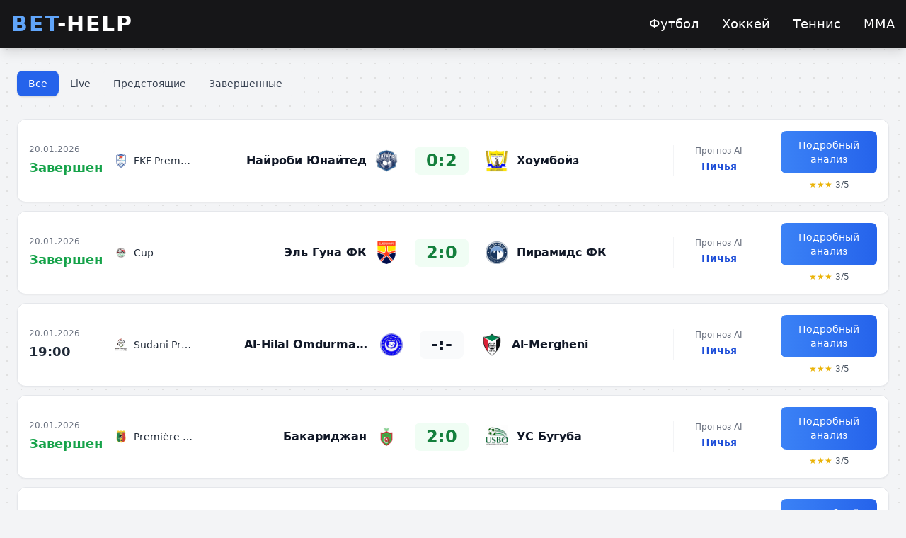

--- FILE ---
content_type: text/html; charset=UTF-8
request_url: https://bet-help.ru/winline/
body_size: 26479
content:
<!DOCTYPE html>
<html lang="ru">
<head>
    <meta charset="UTF-8">
    <meta name="viewport" content="width=device-width, initial-scale=1.0">
    <title>События и прогнозы на футбол</title>
    <meta name="description" content="Актуальные спортивные события по футболу: live, предстоящие и завершенные матчи. Бесплатные прогнозы на спорт от AI.">
    <script src="https://cdn.tailwindcss.com"></script>
    <link href="/resource/favico.png" rel="icon" type="image/png">
    <link rel="icon" href="/resource/favico.ico" type="image/icon">
  <link rel="canonical" href="https://bet-help.ru/winline/" />
    <style>
        body {
            background-color: #f8f9fc;
            background-image: radial-gradient(#e0e0e0 1px, transparent 1px);
            background-size: 20px 20px;
        }
        .confidence-5 { color: #16a34a; }
        .confidence-4 { color: #16a34a; }
        .confidence-3 { color: #f59e0b; }
        .confidence-2 { color: #ea580c; }
        .confidence-1 { color: #dc2626; }
        .risk-low { color: #16a34a; font-weight: bold; }
        .risk-medium { color: #f59e0b; font-weight: bold; }
        .risk-high { color: #dc2626; font-weight: bold; }
        .winner { font-weight: bold; color: #16a34a; }
        .match-card:hover {
            transform: translateY(-2px);
            box-shadow: 0 10px 25px -5px rgba(0, 0, 0, 0.1), 0 10px 10px -5px rgba(0, 0, 0, 0.04);
        }
      
        /* Адаптивность для таблицы */
        @media (max-width: 1024px) {
            .overflow-x-auto {
                -webkit-overflow-scrolling: touch;
                scrollbar-width: thin;
            }
            
            .overflow-x-auto::-webkit-scrollbar {
                height: 6px;
            }
            
            .overflow-x-auto::-webkit-scrollbar-track {
                background: #f1f1f1;
                border-radius: 3px;
            }
            
            .overflow-x-auto::-webkit-scrollbar-thumb {
                background: #c1c1c1;
                border-radius: 3px;
            }
            
            .overflow-x-auto::-webkit-scrollbar-thumb:hover {
                background: #a8a8a8;
            }
        }

        /* Улучшение читаемости на мобильных */
        @media (max-width: 768px) {
            .min-w-\[800px\] {
                min-width: 700px;
            }
            
            .p-4 {
                padding: 0.75rem;
            }
            
            .text-lg {
                font-size: 1rem;
            }
            
            .text-sm {
                font-size: 0.75rem;
            }
            
            .text-xs {
                font-size: 0.7rem;
            }
        }
    </style>
</head>
<body class="bg-gray-100 text-gray-800">

<!-- HEADER с градиентом -->
<header class="shadow-lg" style="background-color: #161618;">
    <div class="container mx-auto px-4">
        <!-- Верхняя часть: Лого и меню -->
        <div class="flex justify-between items-center py-4">
            <a href="/" class="text-3xl font-bold text-white tracking-wider">
                <span class="text-blue-400">BET</span>-HELP
            </a>
           <nav class="hidden md:block">
    <ul class="flex space-x-8 text-white text-lg">
        <li><a href="/soccer" class="hover:text-blue-400 transition-colors duration-200 ">Футбол</a></li>
        <li><a href="/#" class="hover:text-blue-400 transition-colors duration-200 ">Хоккей</a></li>
        <li><a href="/#" class="hover:text-blue-400 transition-colors duration-200 ">Теннис</a></li>
        <li><a href="/#" class="hover:text-blue-400 transition-colors duration-200 ">ММА</a></li>
    </ul>
</nav>
        </div>
        
           </div>
</header>

<!-- MAIN CONTENT -->
<main class="max-w-7xl mx-auto px-3 sm:px-4 lg:px-6 py-6 lg:py-8">
    
    <!-- ФИЛЬТРЫ -->
    <div class="mb-6 lg:mb-8">
        <div class="flex flex-wrap gap-2">
                            <a href="?tab=all" class="px-4 py-2 rounded-lg text-sm font-medium transition-all duration-200 bg-blue-600 text-white shadow">
                    Все                </a>
                            <a href="?tab=live" class="px-4 py-2 rounded-lg text-sm font-medium transition-all duration-200 bg-gray-100 text-gray-700 hover:bg-gray-200">
                    Live                </a>
                            <a href="?tab=upcoming" class="px-4 py-2 rounded-lg text-sm font-medium transition-all duration-200 bg-gray-100 text-gray-700 hover:bg-gray-200">
                    Предстоящие                </a>
                            <a href="?tab=finished" class="px-4 py-2 rounded-lg text-sm font-medium transition-all duration-200 bg-gray-100 text-gray-700 hover:bg-gray-200">
                    Завершенные                </a>
                    </div>
    </div>

            
        <!-- СЕТКА В ОДНУ КОЛОНКУ -->
        <div id="fixtures-container">
                <!-- АДАПТИВНАЯ КАРТОЧКА -->
    <div class="bg-white rounded-xl shadow-sm border border-gray-200 hover:shadow-md transition-shadow duration-200 mb-3 overflow-hidden">
        <!-- Десктопная версия (скрывается на мобильных) -->
        <div class="hidden lg:flex items-center p-4">
            
            <!-- Дата и время -->
            <div class="w-24 flex-shrink-0">
                <div class="text-xs text-gray-500 font-medium mb-1">
                    20.01.2026                </div>
                <div class="flex items-center">
                    <div class="text-lg font-bold text-gray-800 text-green-600">
                        Завершен                    </div>
                                    </div>
            </div>
            
            <!-- Лига -->
            <div class="w-40 flex-shrink-0 px-6 border-r border-gray-100">
                <div class="flex items-center">
                                            <img src="https://media.api-sports.io/football/leagues/276.png" alt="FKF Premier League" class="w-5 h-5 mr-2 object-contain">
                                        <div class="text-sm font-medium text-gray-800 truncate" title="FKF Premier League">
                        FKF Premier League                    </div>
                </div>
            </div>
            
            <!-- Команды и счет -->
            <div class="flex-1 px-6 min-w-0">
                <div class="flex items-center justify-between">
                    <!-- Домашняя команда -->
                    <div class="text-right flex-1 pr-4">
                        <div class="flex items-center justify-end">
                            <div class="text-base font-semibold text-gray-900 truncate max-w-[180px]" title="Найроби Юнайтед">
                                Найроби Юнайтед                            </div>
                            <img src="https://media.api-sports.io/football/teams/22231.png" alt="Найроби Юнайтед" class="w-8 h-8 ml-3 object-contain">
                        </div>
                    </div>
                    
                    <!-- Счет -->
                    <div class="mx-2 flex-shrink-0">
                        <div class="text-2xl font-bold text-gray-900 px-4 py-1 bg-green-50 text-green-700 rounded-lg">
                            0:2                        </div>
                    </div>
                    
                    <!-- Гостевая команда -->
                    <div class="text-left flex-1 pl-4">
                        <div class="flex items-center">
                            <img src="https://media.api-sports.io/football/teams/2462.png" alt="Хоумбойз" class="w-8 h-8 mr-3 object-contain">
                            <div class="text-base font-semibold text-gray-900 truncate max-w-[180px]" title="Хоумбойз">
                                Хоумбойз                            </div>
                        </div>
                    </div>
                </div>
            </div>
            
            <!-- Прогноз -->
            <div class="w-32 flex-shrink-0 px-6 border-l border-gray-100">
                <div class="text-center">
                    <div class="text-xs text-gray-500 mb-1">Прогноз AI</div>
                    <div class="text-sm font-bold text-blue-700 mb-1">Ничья</div>
                    <!-- Звездочки перенесены под кнопку в десктопной версии -->
                </div>
            </div>
            
            <!-- Кнопка и звездочки -->
            <div class="w-40 flex-shrink-0 pl-6">
                <a href="/soccer/1470690-nairobi-united-vs-homeboyz-prognoz" class="block bg-gradient-to-r from-blue-500 to-blue-600 hover:from-blue-600 hover:to-blue-700 text-white font-medium py-2.5 px-4 rounded-lg text-center text-sm transition-all duration-200 hover:shadow-md mb-2">
                    Подробный анализ
                </a>
                <div class="text-xs text-gray-600 flex items-center justify-center">
                    <span class="text-yellow-500 mr-1">★★★</span>
                    <span>3/5</span>
                </div>
            </div>
            
        </div>
        
        <!-- Мобильная версия (показывается на мобильных) -->
        <div class="lg:hidden p-4">
            
            <!-- Верхняя строка: Лига и время -->
            <div class="flex justify-between items-center mb-3">
                <div class="flex items-center">
                                            <img src="https://media.api-sports.io/football/leagues/276.png" alt="FKF Premier League" class="w-5 h-5 mr-2 object-contain">
                                        <div class="text-sm font-medium text-gray-800 truncate max-w-[200px]" title="FKF Premier League">
                        FKF Premier League                    </div>
                </div>
                <div class="flex items-center">
                    <div class="text-sm font-bold text-green-600">
                        Завершен                    </div>
                                    </div>
            </div>
            
            <!-- Команды и счет -->
            <div class="mb-4">
                <div class="flex items-center justify-between">
                    <!-- Домашняя команда -->
                    <div class="flex-1 text-right pr-3">
                        <div class="flex items-center justify-end mb-1">
                            <div class="text-base font-semibold text-gray-900 truncate max-w-[130px]" title="Найроби Юнайтед">
                                Найроби Юнайтед                            </div>
                            <img src="https://media.api-sports.io/football/teams/22231.png" alt="Найроби Юнайтед" class="w-8 h-8 ml-2 object-contain">
                        </div>
                    </div>
                    
                    <!-- Счет -->
                    <div class="mx-2 flex-shrink-0">
                        <div class="text-xl font-bold text-gray-900 px-3 py-1 bg-green-50 text-green-700 rounded-lg">
                            0:2                        </div>
                    </div>
                    
                    <!-- Гостевая команда -->
                    <div class="flex-1 text-left pl-3">
                        <div class="flex items-center mb-1">
                            <img src="https://media.api-sports.io/football/teams/2462.png" alt="Хоумбойз" class="w-8 h-8 mr-2 object-contain">
                            <div class="text-base font-semibold text-gray-900 truncate max-w-[130px]" title="Хоумбойз">
                                Хоумбойз                            </div>
                        </div>
                    </div>
                </div>
            </div>
            
            <!-- Прогноз и кнопка -->
            <div class="pt-3 border-t border-gray-100">
                <!-- Прогноз -->
                <div class="mb-3">
                    <div class="text-center">
                        <div class="text-xs text-gray-500 mb-1">Прогноз AI</div>
                        <div class="text-sm font-bold text-blue-700 mb-1">Ничья</div>
                    </div>
                </div>
                
                <!-- Кнопка и звездочки -->
                <div class="flex items-center justify-between">
                    <!-- Звездочки -->
                    <div class="text-xs text-gray-600 flex items-center">
                        <span class="text-yellow-500 mr-1">★★★</span>
                        <span>3/5</span>
                    </div>
                    
                    <!-- Кнопка -->
                    <div class="flex-shrink-0">
                        <a href="/soccer/1470690-nairobi-united-vs-homeboyz-prognoz" class="block bg-gradient-to-r from-blue-500 to-blue-600 hover:from-blue-600 hover:to-blue-700 text-white font-medium py-2.5 px-4 rounded-lg text-center text-sm transition-all duration-200">
                            Анализ
                        </a>
                    </div>
                </div>
            </div>
            
        </div>
    </div>
        <!-- АДАПТИВНАЯ КАРТОЧКА -->
    <div class="bg-white rounded-xl shadow-sm border border-gray-200 hover:shadow-md transition-shadow duration-200 mb-3 overflow-hidden">
        <!-- Десктопная версия (скрывается на мобильных) -->
        <div class="hidden lg:flex items-center p-4">
            
            <!-- Дата и время -->
            <div class="w-24 flex-shrink-0">
                <div class="text-xs text-gray-500 font-medium mb-1">
                    20.01.2026                </div>
                <div class="flex items-center">
                    <div class="text-lg font-bold text-gray-800 text-green-600">
                        Завершен                    </div>
                                    </div>
            </div>
            
            <!-- Лига -->
            <div class="w-40 flex-shrink-0 px-6 border-r border-gray-100">
                <div class="flex items-center">
                                            <img src="https://media.api-sports.io/football/leagues/714.png" alt="Cup" class="w-5 h-5 mr-2 object-contain">
                                        <div class="text-sm font-medium text-gray-800 truncate" title="Cup">
                        Cup                    </div>
                </div>
            </div>
            
            <!-- Команды и счет -->
            <div class="flex-1 px-6 min-w-0">
                <div class="flex items-center justify-between">
                    <!-- Домашняя команда -->
                    <div class="text-right flex-1 pr-4">
                        <div class="flex items-center justify-end">
                            <div class="text-base font-semibold text-gray-900 truncate max-w-[180px]" title="Эль Гуна ФК">
                                Эль Гуна ФК                            </div>
                            <img src="https://media.api-sports.io/football/teams/1574.png" alt="Эль Гуна ФК" class="w-8 h-8 ml-3 object-contain">
                        </div>
                    </div>
                    
                    <!-- Счет -->
                    <div class="mx-2 flex-shrink-0">
                        <div class="text-2xl font-bold text-gray-900 px-4 py-1 bg-green-50 text-green-700 rounded-lg">
                            2:0                        </div>
                    </div>
                    
                    <!-- Гостевая команда -->
                    <div class="text-left flex-1 pl-4">
                        <div class="flex items-center">
                            <img src="https://media.api-sports.io/football/teams/1036.png" alt="Пирамидс ФК" class="w-8 h-8 mr-3 object-contain">
                            <div class="text-base font-semibold text-gray-900 truncate max-w-[180px]" title="Пирамидс ФК">
                                Пирамидс ФК                            </div>
                        </div>
                    </div>
                </div>
            </div>
            
            <!-- Прогноз -->
            <div class="w-32 flex-shrink-0 px-6 border-l border-gray-100">
                <div class="text-center">
                    <div class="text-xs text-gray-500 mb-1">Прогноз AI</div>
                    <div class="text-sm font-bold text-blue-700 mb-1">Ничья</div>
                    <!-- Звездочки перенесены под кнопку в десктопной версии -->
                </div>
            </div>
            
            <!-- Кнопка и звездочки -->
            <div class="w-40 flex-shrink-0 pl-6">
                <a href="/soccer/1508353-el-gouna-fc-vs-pyramids-fc-prognoz" class="block bg-gradient-to-r from-blue-500 to-blue-600 hover:from-blue-600 hover:to-blue-700 text-white font-medium py-2.5 px-4 rounded-lg text-center text-sm transition-all duration-200 hover:shadow-md mb-2">
                    Подробный анализ
                </a>
                <div class="text-xs text-gray-600 flex items-center justify-center">
                    <span class="text-yellow-500 mr-1">★★★</span>
                    <span>3/5</span>
                </div>
            </div>
            
        </div>
        
        <!-- Мобильная версия (показывается на мобильных) -->
        <div class="lg:hidden p-4">
            
            <!-- Верхняя строка: Лига и время -->
            <div class="flex justify-between items-center mb-3">
                <div class="flex items-center">
                                            <img src="https://media.api-sports.io/football/leagues/714.png" alt="Cup" class="w-5 h-5 mr-2 object-contain">
                                        <div class="text-sm font-medium text-gray-800 truncate max-w-[200px]" title="Cup">
                        Cup                    </div>
                </div>
                <div class="flex items-center">
                    <div class="text-sm font-bold text-green-600">
                        Завершен                    </div>
                                    </div>
            </div>
            
            <!-- Команды и счет -->
            <div class="mb-4">
                <div class="flex items-center justify-between">
                    <!-- Домашняя команда -->
                    <div class="flex-1 text-right pr-3">
                        <div class="flex items-center justify-end mb-1">
                            <div class="text-base font-semibold text-gray-900 truncate max-w-[130px]" title="Эль Гуна ФК">
                                Эль Гуна ФК                            </div>
                            <img src="https://media.api-sports.io/football/teams/1574.png" alt="Эль Гуна ФК" class="w-8 h-8 ml-2 object-contain">
                        </div>
                    </div>
                    
                    <!-- Счет -->
                    <div class="mx-2 flex-shrink-0">
                        <div class="text-xl font-bold text-gray-900 px-3 py-1 bg-green-50 text-green-700 rounded-lg">
                            2:0                        </div>
                    </div>
                    
                    <!-- Гостевая команда -->
                    <div class="flex-1 text-left pl-3">
                        <div class="flex items-center mb-1">
                            <img src="https://media.api-sports.io/football/teams/1036.png" alt="Пирамидс ФК" class="w-8 h-8 mr-2 object-contain">
                            <div class="text-base font-semibold text-gray-900 truncate max-w-[130px]" title="Пирамидс ФК">
                                Пирамидс ФК                            </div>
                        </div>
                    </div>
                </div>
            </div>
            
            <!-- Прогноз и кнопка -->
            <div class="pt-3 border-t border-gray-100">
                <!-- Прогноз -->
                <div class="mb-3">
                    <div class="text-center">
                        <div class="text-xs text-gray-500 mb-1">Прогноз AI</div>
                        <div class="text-sm font-bold text-blue-700 mb-1">Ничья</div>
                    </div>
                </div>
                
                <!-- Кнопка и звездочки -->
                <div class="flex items-center justify-between">
                    <!-- Звездочки -->
                    <div class="text-xs text-gray-600 flex items-center">
                        <span class="text-yellow-500 mr-1">★★★</span>
                        <span>3/5</span>
                    </div>
                    
                    <!-- Кнопка -->
                    <div class="flex-shrink-0">
                        <a href="/soccer/1508353-el-gouna-fc-vs-pyramids-fc-prognoz" class="block bg-gradient-to-r from-blue-500 to-blue-600 hover:from-blue-600 hover:to-blue-700 text-white font-medium py-2.5 px-4 rounded-lg text-center text-sm transition-all duration-200">
                            Анализ
                        </a>
                    </div>
                </div>
            </div>
            
        </div>
    </div>
        <!-- АДАПТИВНАЯ КАРТОЧКА -->
    <div class="bg-white rounded-xl shadow-sm border border-gray-200 hover:shadow-md transition-shadow duration-200 mb-3 overflow-hidden">
        <!-- Десктопная версия (скрывается на мобильных) -->
        <div class="hidden lg:flex items-center p-4">
            
            <!-- Дата и время -->
            <div class="w-24 flex-shrink-0">
                <div class="text-xs text-gray-500 font-medium mb-1">
                    20.01.2026                </div>
                <div class="flex items-center">
                    <div class="text-lg font-bold text-gray-800 ">
                        19:00                    </div>
                                    </div>
            </div>
            
            <!-- Лига -->
            <div class="w-40 flex-shrink-0 px-6 border-r border-gray-100">
                <div class="flex items-center">
                                            <img src="https://media.api-sports.io/football/leagues/402.png" alt="Sudani Premier League" class="w-5 h-5 mr-2 object-contain">
                                        <div class="text-sm font-medium text-gray-800 truncate" title="Sudani Premier League">
                        Sudani Premier League                    </div>
                </div>
            </div>
            
            <!-- Команды и счет -->
            <div class="flex-1 px-6 min-w-0">
                <div class="flex items-center justify-between">
                    <!-- Домашняя команда -->
                    <div class="text-right flex-1 pr-4">
                        <div class="flex items-center justify-end">
                            <div class="text-base font-semibold text-gray-900 truncate max-w-[180px]" title="Al-Hilal Omdurman II">
                                Al-Hilal Omdurman II                            </div>
                            <img src="https://media.api-sports.io/football/teams/27328.png" alt="Al-Hilal Omdurman II" class="w-8 h-8 ml-3 object-contain">
                        </div>
                    </div>
                    
                    <!-- Счет -->
                    <div class="mx-2 flex-shrink-0">
                        <div class="text-2xl font-bold text-gray-900 px-4 py-1 bg-gray-50 rounded-lg">
                            -:-                        </div>
                    </div>
                    
                    <!-- Гостевая команда -->
                    <div class="text-left flex-1 pl-4">
                        <div class="flex items-center">
                            <img src="https://media.api-sports.io/football/teams/25523.png" alt="Al-Mergheni" class="w-8 h-8 mr-3 object-contain">
                            <div class="text-base font-semibold text-gray-900 truncate max-w-[180px]" title="Al-Mergheni">
                                Al-Mergheni                            </div>
                        </div>
                    </div>
                </div>
            </div>
            
            <!-- Прогноз -->
            <div class="w-32 flex-shrink-0 px-6 border-l border-gray-100">
                <div class="text-center">
                    <div class="text-xs text-gray-500 mb-1">Прогноз AI</div>
                    <div class="text-sm font-bold text-blue-700 mb-1">Ничья</div>
                    <!-- Звездочки перенесены под кнопку в десктопной версии -->
                </div>
            </div>
            
            <!-- Кнопка и звездочки -->
            <div class="w-40 flex-shrink-0 pl-6">
                <a href="/soccer/1504639-al-hilal-omdurman-ii-vs-al-mergheni-prognoz" class="block bg-gradient-to-r from-blue-500 to-blue-600 hover:from-blue-600 hover:to-blue-700 text-white font-medium py-2.5 px-4 rounded-lg text-center text-sm transition-all duration-200 hover:shadow-md mb-2">
                    Подробный анализ
                </a>
                <div class="text-xs text-gray-600 flex items-center justify-center">
                    <span class="text-yellow-500 mr-1">★★★</span>
                    <span>3/5</span>
                </div>
            </div>
            
        </div>
        
        <!-- Мобильная версия (показывается на мобильных) -->
        <div class="lg:hidden p-4">
            
            <!-- Верхняя строка: Лига и время -->
            <div class="flex justify-between items-center mb-3">
                <div class="flex items-center">
                                            <img src="https://media.api-sports.io/football/leagues/402.png" alt="Sudani Premier League" class="w-5 h-5 mr-2 object-contain">
                                        <div class="text-sm font-medium text-gray-800 truncate max-w-[200px]" title="Sudani Premier League">
                        Sudani Premier League                    </div>
                </div>
                <div class="flex items-center">
                    <div class="text-sm font-bold text-gray-800">
                        19:00                    </div>
                                    </div>
            </div>
            
            <!-- Команды и счет -->
            <div class="mb-4">
                <div class="flex items-center justify-between">
                    <!-- Домашняя команда -->
                    <div class="flex-1 text-right pr-3">
                        <div class="flex items-center justify-end mb-1">
                            <div class="text-base font-semibold text-gray-900 truncate max-w-[130px]" title="Al-Hilal Omdurman II">
                                Al-Hilal Omdurman II                            </div>
                            <img src="https://media.api-sports.io/football/teams/27328.png" alt="Al-Hilal Omdurman II" class="w-8 h-8 ml-2 object-contain">
                        </div>
                    </div>
                    
                    <!-- Счет -->
                    <div class="mx-2 flex-shrink-0">
                        <div class="text-xl font-bold text-gray-900 px-3 py-1 bg-gray-50 rounded-lg">
                            -:-                        </div>
                    </div>
                    
                    <!-- Гостевая команда -->
                    <div class="flex-1 text-left pl-3">
                        <div class="flex items-center mb-1">
                            <img src="https://media.api-sports.io/football/teams/25523.png" alt="Al-Mergheni" class="w-8 h-8 mr-2 object-contain">
                            <div class="text-base font-semibold text-gray-900 truncate max-w-[130px]" title="Al-Mergheni">
                                Al-Mergheni                            </div>
                        </div>
                    </div>
                </div>
            </div>
            
            <!-- Прогноз и кнопка -->
            <div class="pt-3 border-t border-gray-100">
                <!-- Прогноз -->
                <div class="mb-3">
                    <div class="text-center">
                        <div class="text-xs text-gray-500 mb-1">Прогноз AI</div>
                        <div class="text-sm font-bold text-blue-700 mb-1">Ничья</div>
                    </div>
                </div>
                
                <!-- Кнопка и звездочки -->
                <div class="flex items-center justify-between">
                    <!-- Звездочки -->
                    <div class="text-xs text-gray-600 flex items-center">
                        <span class="text-yellow-500 mr-1">★★★</span>
                        <span>3/5</span>
                    </div>
                    
                    <!-- Кнопка -->
                    <div class="flex-shrink-0">
                        <a href="/soccer/1504639-al-hilal-omdurman-ii-vs-al-mergheni-prognoz" class="block bg-gradient-to-r from-blue-500 to-blue-600 hover:from-blue-600 hover:to-blue-700 text-white font-medium py-2.5 px-4 rounded-lg text-center text-sm transition-all duration-200">
                            Анализ
                        </a>
                    </div>
                </div>
            </div>
            
        </div>
    </div>
        <!-- АДАПТИВНАЯ КАРТОЧКА -->
    <div class="bg-white rounded-xl shadow-sm border border-gray-200 hover:shadow-md transition-shadow duration-200 mb-3 overflow-hidden">
        <!-- Десктопная версия (скрывается на мобильных) -->
        <div class="hidden lg:flex items-center p-4">
            
            <!-- Дата и время -->
            <div class="w-24 flex-shrink-0">
                <div class="text-xs text-gray-500 font-medium mb-1">
                    20.01.2026                </div>
                <div class="flex items-center">
                    <div class="text-lg font-bold text-gray-800 text-green-600">
                        Завершен                    </div>
                                    </div>
            </div>
            
            <!-- Лига -->
            <div class="w-40 flex-shrink-0 px-6 border-r border-gray-100">
                <div class="flex items-center">
                                            <img src="https://media.api-sports.io/football/leagues/598.png" alt="Première Division" class="w-5 h-5 mr-2 object-contain">
                                        <div class="text-sm font-medium text-gray-800 truncate" title="Première Division">
                        Première Division                    </div>
                </div>
            </div>
            
            <!-- Команды и счет -->
            <div class="flex-1 px-6 min-w-0">
                <div class="flex items-center justify-between">
                    <!-- Домашняя команда -->
                    <div class="text-right flex-1 pr-4">
                        <div class="flex items-center justify-end">
                            <div class="text-base font-semibold text-gray-900 truncate max-w-[180px]" title="Бакариджан">
                                Бакариджан                            </div>
                            <img src="https://media.api-sports.io/football/teams/12668.png" alt="Бакариджан" class="w-8 h-8 ml-3 object-contain">
                        </div>
                    </div>
                    
                    <!-- Счет -->
                    <div class="mx-2 flex-shrink-0">
                        <div class="text-2xl font-bold text-gray-900 px-4 py-1 bg-green-50 text-green-700 rounded-lg">
                            2:0                        </div>
                    </div>
                    
                    <!-- Гостевая команда -->
                    <div class="text-left flex-1 pl-4">
                        <div class="flex items-center">
                            <img src="https://media.api-sports.io/football/teams/18183.png" alt="УС Бугуба" class="w-8 h-8 mr-3 object-contain">
                            <div class="text-base font-semibold text-gray-900 truncate max-w-[180px]" title="УС Бугуба">
                                УС Бугуба                            </div>
                        </div>
                    </div>
                </div>
            </div>
            
            <!-- Прогноз -->
            <div class="w-32 flex-shrink-0 px-6 border-l border-gray-100">
                <div class="text-center">
                    <div class="text-xs text-gray-500 mb-1">Прогноз AI</div>
                    <div class="text-sm font-bold text-blue-700 mb-1">Ничья</div>
                    <!-- Звездочки перенесены под кнопку в десктопной версии -->
                </div>
            </div>
            
            <!-- Кнопка и звездочки -->
            <div class="w-40 flex-shrink-0 pl-6">
                <a href="/soccer/1509758-bakaridjan-vs-us-bougouba-prognoz" class="block bg-gradient-to-r from-blue-500 to-blue-600 hover:from-blue-600 hover:to-blue-700 text-white font-medium py-2.5 px-4 rounded-lg text-center text-sm transition-all duration-200 hover:shadow-md mb-2">
                    Подробный анализ
                </a>
                <div class="text-xs text-gray-600 flex items-center justify-center">
                    <span class="text-yellow-500 mr-1">★★★</span>
                    <span>3/5</span>
                </div>
            </div>
            
        </div>
        
        <!-- Мобильная версия (показывается на мобильных) -->
        <div class="lg:hidden p-4">
            
            <!-- Верхняя строка: Лига и время -->
            <div class="flex justify-between items-center mb-3">
                <div class="flex items-center">
                                            <img src="https://media.api-sports.io/football/leagues/598.png" alt="Première Division" class="w-5 h-5 mr-2 object-contain">
                                        <div class="text-sm font-medium text-gray-800 truncate max-w-[200px]" title="Première Division">
                        Première Division                    </div>
                </div>
                <div class="flex items-center">
                    <div class="text-sm font-bold text-green-600">
                        Завершен                    </div>
                                    </div>
            </div>
            
            <!-- Команды и счет -->
            <div class="mb-4">
                <div class="flex items-center justify-between">
                    <!-- Домашняя команда -->
                    <div class="flex-1 text-right pr-3">
                        <div class="flex items-center justify-end mb-1">
                            <div class="text-base font-semibold text-gray-900 truncate max-w-[130px]" title="Бакариджан">
                                Бакариджан                            </div>
                            <img src="https://media.api-sports.io/football/teams/12668.png" alt="Бакариджан" class="w-8 h-8 ml-2 object-contain">
                        </div>
                    </div>
                    
                    <!-- Счет -->
                    <div class="mx-2 flex-shrink-0">
                        <div class="text-xl font-bold text-gray-900 px-3 py-1 bg-green-50 text-green-700 rounded-lg">
                            2:0                        </div>
                    </div>
                    
                    <!-- Гостевая команда -->
                    <div class="flex-1 text-left pl-3">
                        <div class="flex items-center mb-1">
                            <img src="https://media.api-sports.io/football/teams/18183.png" alt="УС Бугуба" class="w-8 h-8 mr-2 object-contain">
                            <div class="text-base font-semibold text-gray-900 truncate max-w-[130px]" title="УС Бугуба">
                                УС Бугуба                            </div>
                        </div>
                    </div>
                </div>
            </div>
            
            <!-- Прогноз и кнопка -->
            <div class="pt-3 border-t border-gray-100">
                <!-- Прогноз -->
                <div class="mb-3">
                    <div class="text-center">
                        <div class="text-xs text-gray-500 mb-1">Прогноз AI</div>
                        <div class="text-sm font-bold text-blue-700 mb-1">Ничья</div>
                    </div>
                </div>
                
                <!-- Кнопка и звездочки -->
                <div class="flex items-center justify-between">
                    <!-- Звездочки -->
                    <div class="text-xs text-gray-600 flex items-center">
                        <span class="text-yellow-500 mr-1">★★★</span>
                        <span>3/5</span>
                    </div>
                    
                    <!-- Кнопка -->
                    <div class="flex-shrink-0">
                        <a href="/soccer/1509758-bakaridjan-vs-us-bougouba-prognoz" class="block bg-gradient-to-r from-blue-500 to-blue-600 hover:from-blue-600 hover:to-blue-700 text-white font-medium py-2.5 px-4 rounded-lg text-center text-sm transition-all duration-200">
                            Анализ
                        </a>
                    </div>
                </div>
            </div>
            
        </div>
    </div>
        <!-- АДАПТИВНАЯ КАРТОЧКА -->
    <div class="bg-white rounded-xl shadow-sm border border-gray-200 hover:shadow-md transition-shadow duration-200 mb-3 overflow-hidden">
        <!-- Десктопная версия (скрывается на мобильных) -->
        <div class="hidden lg:flex items-center p-4">
            
            <!-- Дата и время -->
            <div class="w-24 flex-shrink-0">
                <div class="text-xs text-gray-500 font-medium mb-1">
                    20.01.2026                </div>
                <div class="flex items-center">
                    <div class="text-lg font-bold text-gray-800 ">
                        19:00                    </div>
                                    </div>
            </div>
            
            <!-- Лига -->
            <div class="w-40 flex-shrink-0 px-6 border-r border-gray-100">
                <div class="flex items-center">
                                            <img src="https://media.api-sports.io/football/leagues/598.png" alt="Première Division" class="w-5 h-5 mr-2 object-contain">
                                        <div class="text-sm font-medium text-gray-800 truncate" title="Première Division">
                        Première Division                    </div>
                </div>
            </div>
            
            <!-- Команды и счет -->
            <div class="flex-1 px-6 min-w-0">
                <div class="flex items-center justify-between">
                    <!-- Домашняя команда -->
                    <div class="text-right flex-1 pr-4">
                        <div class="flex items-center justify-end">
                            <div class="text-base font-semibold text-gray-900 truncate max-w-[180px]" title="Бугуни">
                                Бугуни                            </div>
                            <img src="https://media.api-sports.io/football/teams/12669.png" alt="Бугуни" class="w-8 h-8 ml-3 object-contain">
                        </div>
                    </div>
                    
                    <!-- Счет -->
                    <div class="mx-2 flex-shrink-0">
                        <div class="text-2xl font-bold text-gray-900 px-4 py-1 bg-gray-50 rounded-lg">
                            -:-                        </div>
                    </div>
                    
                    <!-- Гостевая команда -->
                    <div class="text-left flex-1 pl-4">
                        <div class="flex items-center">
                            <img src="https://media.api-sports.io/football/teams/27223.png" alt="Дерби Академи" class="w-8 h-8 mr-3 object-contain">
                            <div class="text-base font-semibold text-gray-900 truncate max-w-[180px]" title="Дерби Академи">
                                Дерби Академи                            </div>
                        </div>
                    </div>
                </div>
            </div>
            
            <!-- Прогноз -->
            <div class="w-32 flex-shrink-0 px-6 border-l border-gray-100">
                <div class="text-center">
                    <div class="text-xs text-gray-500 mb-1">Прогноз AI</div>
                    <div class="text-sm font-bold text-blue-700 mb-1">Ничья</div>
                    <!-- Звездочки перенесены под кнопку в десктопной версии -->
                </div>
            </div>
            
            <!-- Кнопка и звездочки -->
            <div class="w-40 flex-shrink-0 pl-6">
                <a href="/soccer/1509759-bougouni-vs-derby-academie-prognoz" class="block bg-gradient-to-r from-blue-500 to-blue-600 hover:from-blue-600 hover:to-blue-700 text-white font-medium py-2.5 px-4 rounded-lg text-center text-sm transition-all duration-200 hover:shadow-md mb-2">
                    Подробный анализ
                </a>
                <div class="text-xs text-gray-600 flex items-center justify-center">
                    <span class="text-yellow-500 mr-1">★★★</span>
                    <span>3/5</span>
                </div>
            </div>
            
        </div>
        
        <!-- Мобильная версия (показывается на мобильных) -->
        <div class="lg:hidden p-4">
            
            <!-- Верхняя строка: Лига и время -->
            <div class="flex justify-between items-center mb-3">
                <div class="flex items-center">
                                            <img src="https://media.api-sports.io/football/leagues/598.png" alt="Première Division" class="w-5 h-5 mr-2 object-contain">
                                        <div class="text-sm font-medium text-gray-800 truncate max-w-[200px]" title="Première Division">
                        Première Division                    </div>
                </div>
                <div class="flex items-center">
                    <div class="text-sm font-bold text-gray-800">
                        19:00                    </div>
                                    </div>
            </div>
            
            <!-- Команды и счет -->
            <div class="mb-4">
                <div class="flex items-center justify-between">
                    <!-- Домашняя команда -->
                    <div class="flex-1 text-right pr-3">
                        <div class="flex items-center justify-end mb-1">
                            <div class="text-base font-semibold text-gray-900 truncate max-w-[130px]" title="Бугуни">
                                Бугуни                            </div>
                            <img src="https://media.api-sports.io/football/teams/12669.png" alt="Бугуни" class="w-8 h-8 ml-2 object-contain">
                        </div>
                    </div>
                    
                    <!-- Счет -->
                    <div class="mx-2 flex-shrink-0">
                        <div class="text-xl font-bold text-gray-900 px-3 py-1 bg-gray-50 rounded-lg">
                            -:-                        </div>
                    </div>
                    
                    <!-- Гостевая команда -->
                    <div class="flex-1 text-left pl-3">
                        <div class="flex items-center mb-1">
                            <img src="https://media.api-sports.io/football/teams/27223.png" alt="Дерби Академи" class="w-8 h-8 mr-2 object-contain">
                            <div class="text-base font-semibold text-gray-900 truncate max-w-[130px]" title="Дерби Академи">
                                Дерби Академи                            </div>
                        </div>
                    </div>
                </div>
            </div>
            
            <!-- Прогноз и кнопка -->
            <div class="pt-3 border-t border-gray-100">
                <!-- Прогноз -->
                <div class="mb-3">
                    <div class="text-center">
                        <div class="text-xs text-gray-500 mb-1">Прогноз AI</div>
                        <div class="text-sm font-bold text-blue-700 mb-1">Ничья</div>
                    </div>
                </div>
                
                <!-- Кнопка и звездочки -->
                <div class="flex items-center justify-between">
                    <!-- Звездочки -->
                    <div class="text-xs text-gray-600 flex items-center">
                        <span class="text-yellow-500 mr-1">★★★</span>
                        <span>3/5</span>
                    </div>
                    
                    <!-- Кнопка -->
                    <div class="flex-shrink-0">
                        <a href="/soccer/1509759-bougouni-vs-derby-academie-prognoz" class="block bg-gradient-to-r from-blue-500 to-blue-600 hover:from-blue-600 hover:to-blue-700 text-white font-medium py-2.5 px-4 rounded-lg text-center text-sm transition-all duration-200">
                            Анализ
                        </a>
                    </div>
                </div>
            </div>
            
        </div>
    </div>
        <!-- АДАПТИВНАЯ КАРТОЧКА -->
    <div class="bg-white rounded-xl shadow-sm border border-gray-200 hover:shadow-md transition-shadow duration-200 mb-3 overflow-hidden">
        <!-- Десктопная версия (скрывается на мобильных) -->
        <div class="hidden lg:flex items-center p-4">
            
            <!-- Дата и время -->
            <div class="w-24 flex-shrink-0">
                <div class="text-xs text-gray-500 font-medium mb-1">
                    20.01.2026                </div>
                <div class="flex items-center">
                    <div class="text-lg font-bold text-gray-800 ">
                        20:45                    </div>
                                    </div>
            </div>
            
            <!-- Лига -->
            <div class="w-40 flex-shrink-0 px-6 border-r border-gray-100">
                <div class="flex items-center">
                                            <img src="https://media.api-sports.io/football/leagues/2.png" alt="UEFA Champions League" class="w-5 h-5 mr-2 object-contain">
                                        <div class="text-sm font-medium text-gray-800 truncate" title="UEFA Champions League">
                        UEFA Champions League                    </div>
                </div>
            </div>
            
            <!-- Команды и счет -->
            <div class="flex-1 px-6 min-w-0">
                <div class="flex items-center justify-between">
                    <!-- Домашняя команда -->
                    <div class="text-right flex-1 pr-4">
                        <div class="flex items-center justify-end">
                            <div class="text-base font-semibold text-gray-900 truncate max-w-[180px]" title="Будё-Глимт">
                                Будё-Глимт                            </div>
                            <img src="https://media.api-sports.io/football/teams/327.png" alt="Будё-Глимт" class="w-8 h-8 ml-3 object-contain">
                        </div>
                    </div>
                    
                    <!-- Счет -->
                    <div class="mx-2 flex-shrink-0">
                        <div class="text-2xl font-bold text-gray-900 px-4 py-1 bg-gray-50 rounded-lg">
                            -:-                        </div>
                    </div>
                    
                    <!-- Гостевая команда -->
                    <div class="text-left flex-1 pl-4">
                        <div class="flex items-center">
                            <img src="https://media.api-sports.io/football/teams/50.png" alt="Манчестер Сити" class="w-8 h-8 mr-3 object-contain">
                            <div class="text-base font-semibold text-gray-900 truncate max-w-[180px]" title="Манчестер Сити">
                                Манчестер Сити                            </div>
                        </div>
                    </div>
                </div>
            </div>
            
            <!-- Прогноз -->
            <div class="w-32 flex-shrink-0 px-6 border-l border-gray-100">
                <div class="text-center">
                    <div class="text-xs text-gray-500 mb-1">Прогноз AI</div>
                    <div class="text-sm font-bold text-blue-700 mb-1">Победа Manchester City</div>
                    <!-- Звездочки перенесены под кнопку в десктопной версии -->
                </div>
            </div>
            
            <!-- Кнопка и звездочки -->
            <div class="w-40 flex-shrink-0 pl-6">
                <a href="/soccer/1451129-bodo-glimt-vs-manchester-city-prognoz" class="block bg-gradient-to-r from-blue-500 to-blue-600 hover:from-blue-600 hover:to-blue-700 text-white font-medium py-2.5 px-4 rounded-lg text-center text-sm transition-all duration-200 hover:shadow-md mb-2">
                    Подробный анализ
                </a>
                <div class="text-xs text-gray-600 flex items-center justify-center">
                    <span class="text-yellow-500 mr-1">★★★★</span>
                    <span>4/5</span>
                </div>
            </div>
            
        </div>
        
        <!-- Мобильная версия (показывается на мобильных) -->
        <div class="lg:hidden p-4">
            
            <!-- Верхняя строка: Лига и время -->
            <div class="flex justify-between items-center mb-3">
                <div class="flex items-center">
                                            <img src="https://media.api-sports.io/football/leagues/2.png" alt="UEFA Champions League" class="w-5 h-5 mr-2 object-contain">
                                        <div class="text-sm font-medium text-gray-800 truncate max-w-[200px]" title="UEFA Champions League">
                        UEFA Champions League                    </div>
                </div>
                <div class="flex items-center">
                    <div class="text-sm font-bold text-gray-800">
                        20:45                    </div>
                                    </div>
            </div>
            
            <!-- Команды и счет -->
            <div class="mb-4">
                <div class="flex items-center justify-between">
                    <!-- Домашняя команда -->
                    <div class="flex-1 text-right pr-3">
                        <div class="flex items-center justify-end mb-1">
                            <div class="text-base font-semibold text-gray-900 truncate max-w-[130px]" title="Будё-Глимт">
                                Будё-Глимт                            </div>
                            <img src="https://media.api-sports.io/football/teams/327.png" alt="Будё-Глимт" class="w-8 h-8 ml-2 object-contain">
                        </div>
                    </div>
                    
                    <!-- Счет -->
                    <div class="mx-2 flex-shrink-0">
                        <div class="text-xl font-bold text-gray-900 px-3 py-1 bg-gray-50 rounded-lg">
                            -:-                        </div>
                    </div>
                    
                    <!-- Гостевая команда -->
                    <div class="flex-1 text-left pl-3">
                        <div class="flex items-center mb-1">
                            <img src="https://media.api-sports.io/football/teams/50.png" alt="Манчестер Сити" class="w-8 h-8 mr-2 object-contain">
                            <div class="text-base font-semibold text-gray-900 truncate max-w-[130px]" title="Манчестер Сити">
                                Манчестер Сити                            </div>
                        </div>
                    </div>
                </div>
            </div>
            
            <!-- Прогноз и кнопка -->
            <div class="pt-3 border-t border-gray-100">
                <!-- Прогноз -->
                <div class="mb-3">
                    <div class="text-center">
                        <div class="text-xs text-gray-500 mb-1">Прогноз AI</div>
                        <div class="text-sm font-bold text-blue-700 mb-1">Победа Manchester City</div>
                    </div>
                </div>
                
                <!-- Кнопка и звездочки -->
                <div class="flex items-center justify-between">
                    <!-- Звездочки -->
                    <div class="text-xs text-gray-600 flex items-center">
                        <span class="text-yellow-500 mr-1">★★★★</span>
                        <span>4/5</span>
                    </div>
                    
                    <!-- Кнопка -->
                    <div class="flex-shrink-0">
                        <a href="/soccer/1451129-bodo-glimt-vs-manchester-city-prognoz" class="block bg-gradient-to-r from-blue-500 to-blue-600 hover:from-blue-600 hover:to-blue-700 text-white font-medium py-2.5 px-4 rounded-lg text-center text-sm transition-all duration-200">
                            Анализ
                        </a>
                    </div>
                </div>
            </div>
            
        </div>
    </div>
        <!-- АДАПТИВНАЯ КАРТОЧКА -->
    <div class="bg-white rounded-xl shadow-sm border border-gray-200 hover:shadow-md transition-shadow duration-200 mb-3 overflow-hidden">
        <!-- Десктопная версия (скрывается на мобильных) -->
        <div class="hidden lg:flex items-center p-4">
            
            <!-- Дата и время -->
            <div class="w-24 flex-shrink-0">
                <div class="text-xs text-gray-500 font-medium mb-1">
                    20.01.2026                </div>
                <div class="flex items-center">
                    <div class="text-lg font-bold text-gray-800 text-green-600">
                        Завершен                    </div>
                                    </div>
            </div>
            
            <!-- Лига -->
            <div class="w-40 flex-shrink-0 px-6 border-r border-gray-100">
                <div class="flex items-center">
                                            <img src="https://media.api-sports.io/football/leagues/50.png" alt="National League - North" class="w-5 h-5 mr-2 object-contain">
                                        <div class="text-sm font-medium text-gray-800 truncate" title="National League - North">
                        National League - North                    </div>
                </div>
            </div>
            
            <!-- Команды и счет -->
            <div class="flex-1 px-6 min-w-0">
                <div class="flex items-center justify-between">
                    <!-- Домашняя команда -->
                    <div class="text-right flex-1 pr-4">
                        <div class="flex items-center justify-end">
                            <div class="text-base font-semibold text-gray-900 truncate max-w-[180px]" title="АФК Телфорд Юнайтед">
                                АФК Телфорд Юнайтед                            </div>
                            <img src="https://media.api-sports.io/football/teams/4688.png" alt="АФК Телфорд Юнайтед" class="w-8 h-8 ml-3 object-contain">
                        </div>
                    </div>
                    
                    <!-- Счет -->
                    <div class="mx-2 flex-shrink-0">
                        <div class="text-2xl font-bold text-gray-900 px-4 py-1 bg-green-50 text-green-700 rounded-lg">
                            3:1                        </div>
                    </div>
                    
                    <!-- Гостевая команда -->
                    <div class="text-left flex-1 pl-4">
                        <div class="flex items-center">
                            <img src="https://media.api-sports.io/football/teams/4679.png" alt="Чорли" class="w-8 h-8 mr-3 object-contain">
                            <div class="text-base font-semibold text-gray-900 truncate max-w-[180px]" title="Чорли">
                                Чорли                            </div>
                        </div>
                    </div>
                </div>
            </div>
            
            <!-- Прогноз -->
            <div class="w-32 flex-shrink-0 px-6 border-l border-gray-100">
                <div class="text-center">
                    <div class="text-xs text-gray-500 mb-1">Прогноз AI</div>
                    <div class="text-sm font-bold text-blue-700 mb-1">Победа AFC Telford United</div>
                    <!-- Звездочки перенесены под кнопку в десктопной версии -->
                </div>
            </div>
            
            <!-- Кнопка и звездочки -->
            <div class="w-40 flex-shrink-0 pl-6">
                <a href="/soccer/1402344-afc-telford-united-vs-chorley-prognoz" class="block bg-gradient-to-r from-blue-500 to-blue-600 hover:from-blue-600 hover:to-blue-700 text-white font-medium py-2.5 px-4 rounded-lg text-center text-sm transition-all duration-200 hover:shadow-md mb-2">
                    Подробный анализ
                </a>
                <div class="text-xs text-gray-600 flex items-center justify-center">
                    <span class="text-yellow-500 mr-1">★★★★</span>
                    <span>4/5</span>
                </div>
            </div>
            
        </div>
        
        <!-- Мобильная версия (показывается на мобильных) -->
        <div class="lg:hidden p-4">
            
            <!-- Верхняя строка: Лига и время -->
            <div class="flex justify-between items-center mb-3">
                <div class="flex items-center">
                                            <img src="https://media.api-sports.io/football/leagues/50.png" alt="National League - North" class="w-5 h-5 mr-2 object-contain">
                                        <div class="text-sm font-medium text-gray-800 truncate max-w-[200px]" title="National League - North">
                        National League - North                    </div>
                </div>
                <div class="flex items-center">
                    <div class="text-sm font-bold text-green-600">
                        Завершен                    </div>
                                    </div>
            </div>
            
            <!-- Команды и счет -->
            <div class="mb-4">
                <div class="flex items-center justify-between">
                    <!-- Домашняя команда -->
                    <div class="flex-1 text-right pr-3">
                        <div class="flex items-center justify-end mb-1">
                            <div class="text-base font-semibold text-gray-900 truncate max-w-[130px]" title="АФК Телфорд Юнайтед">
                                АФК Телфорд Юнайтед                            </div>
                            <img src="https://media.api-sports.io/football/teams/4688.png" alt="АФК Телфорд Юнайтед" class="w-8 h-8 ml-2 object-contain">
                        </div>
                    </div>
                    
                    <!-- Счет -->
                    <div class="mx-2 flex-shrink-0">
                        <div class="text-xl font-bold text-gray-900 px-3 py-1 bg-green-50 text-green-700 rounded-lg">
                            3:1                        </div>
                    </div>
                    
                    <!-- Гостевая команда -->
                    <div class="flex-1 text-left pl-3">
                        <div class="flex items-center mb-1">
                            <img src="https://media.api-sports.io/football/teams/4679.png" alt="Чорли" class="w-8 h-8 mr-2 object-contain">
                            <div class="text-base font-semibold text-gray-900 truncate max-w-[130px]" title="Чорли">
                                Чорли                            </div>
                        </div>
                    </div>
                </div>
            </div>
            
            <!-- Прогноз и кнопка -->
            <div class="pt-3 border-t border-gray-100">
                <!-- Прогноз -->
                <div class="mb-3">
                    <div class="text-center">
                        <div class="text-xs text-gray-500 mb-1">Прогноз AI</div>
                        <div class="text-sm font-bold text-blue-700 mb-1">Победа AFC Telford United</div>
                    </div>
                </div>
                
                <!-- Кнопка и звездочки -->
                <div class="flex items-center justify-between">
                    <!-- Звездочки -->
                    <div class="text-xs text-gray-600 flex items-center">
                        <span class="text-yellow-500 mr-1">★★★★</span>
                        <span>4/5</span>
                    </div>
                    
                    <!-- Кнопка -->
                    <div class="flex-shrink-0">
                        <a href="/soccer/1402344-afc-telford-united-vs-chorley-prognoz" class="block bg-gradient-to-r from-blue-500 to-blue-600 hover:from-blue-600 hover:to-blue-700 text-white font-medium py-2.5 px-4 rounded-lg text-center text-sm transition-all duration-200">
                            Анализ
                        </a>
                    </div>
                </div>
            </div>
            
        </div>
    </div>
        <!-- АДАПТИВНАЯ КАРТОЧКА -->
    <div class="bg-white rounded-xl shadow-sm border border-gray-200 hover:shadow-md transition-shadow duration-200 mb-3 overflow-hidden">
        <!-- Десктопная версия (скрывается на мобильных) -->
        <div class="hidden lg:flex items-center p-4">
            
            <!-- Дата и время -->
            <div class="w-24 flex-shrink-0">
                <div class="text-xs text-gray-500 font-medium mb-1">
                    20.01.2026                </div>
                <div class="flex items-center">
                    <div class="text-lg font-bold text-gray-800 text-green-600">
                        Завершен                    </div>
                                    </div>
            </div>
            
            <!-- Лига -->
            <div class="w-40 flex-shrink-0 px-6 border-r border-gray-100">
                <div class="flex items-center">
                                            <img src="https://media.api-sports.io/football/leagues/40.png" alt="Championship" class="w-5 h-5 mr-2 object-contain">
                                        <div class="text-sm font-medium text-gray-800 truncate" title="Championship">
                        Championship                    </div>
                </div>
            </div>
            
            <!-- Команды и счет -->
            <div class="flex-1 px-6 min-w-0">
                <div class="flex items-center justify-between">
                    <!-- Домашняя команда -->
                    <div class="text-right flex-1 pr-4">
                        <div class="flex items-center justify-end">
                            <div class="text-base font-semibold text-gray-900 truncate max-w-[180px]" title="Ипсвич">
                                Ипсвич                            </div>
                            <img src="https://media.api-sports.io/football/teams/57.png" alt="Ипсвич" class="w-8 h-8 ml-3 object-contain">
                        </div>
                    </div>
                    
                    <!-- Счет -->
                    <div class="mx-2 flex-shrink-0">
                        <div class="text-2xl font-bold text-gray-900 px-4 py-1 bg-green-50 text-green-700 rounded-lg">
                            1:1                        </div>
                    </div>
                    
                    <!-- Гостевая команда -->
                    <div class="text-left flex-1 pl-4">
                        <div class="flex items-center">
                            <img src="https://media.api-sports.io/football/teams/56.png" alt="Бристоль Сити" class="w-8 h-8 mr-3 object-contain">
                            <div class="text-base font-semibold text-gray-900 truncate max-w-[180px]" title="Бристоль Сити">
                                Бристоль Сити                            </div>
                        </div>
                    </div>
                </div>
            </div>
            
            <!-- Прогноз -->
            <div class="w-32 flex-shrink-0 px-6 border-l border-gray-100">
                <div class="text-center">
                    <div class="text-xs text-gray-500 mb-1">Прогноз AI</div>
                    <div class="text-sm font-bold text-blue-700 mb-1">Ничья</div>
                    <!-- Звездочки перенесены под кнопку в десктопной версии -->
                </div>
            </div>
            
            <!-- Кнопка и звездочки -->
            <div class="w-40 flex-shrink-0 pl-6">
                <a href="/soccer/1386875-ipswich-vs-bristol-city-prognoz" class="block bg-gradient-to-r from-blue-500 to-blue-600 hover:from-blue-600 hover:to-blue-700 text-white font-medium py-2.5 px-4 rounded-lg text-center text-sm transition-all duration-200 hover:shadow-md mb-2">
                    Подробный анализ
                </a>
                <div class="text-xs text-gray-600 flex items-center justify-center">
                    <span class="text-yellow-500 mr-1">★★★</span>
                    <span>3/5</span>
                </div>
            </div>
            
        </div>
        
        <!-- Мобильная версия (показывается на мобильных) -->
        <div class="lg:hidden p-4">
            
            <!-- Верхняя строка: Лига и время -->
            <div class="flex justify-between items-center mb-3">
                <div class="flex items-center">
                                            <img src="https://media.api-sports.io/football/leagues/40.png" alt="Championship" class="w-5 h-5 mr-2 object-contain">
                                        <div class="text-sm font-medium text-gray-800 truncate max-w-[200px]" title="Championship">
                        Championship                    </div>
                </div>
                <div class="flex items-center">
                    <div class="text-sm font-bold text-green-600">
                        Завершен                    </div>
                                    </div>
            </div>
            
            <!-- Команды и счет -->
            <div class="mb-4">
                <div class="flex items-center justify-between">
                    <!-- Домашняя команда -->
                    <div class="flex-1 text-right pr-3">
                        <div class="flex items-center justify-end mb-1">
                            <div class="text-base font-semibold text-gray-900 truncate max-w-[130px]" title="Ипсвич">
                                Ипсвич                            </div>
                            <img src="https://media.api-sports.io/football/teams/57.png" alt="Ипсвич" class="w-8 h-8 ml-2 object-contain">
                        </div>
                    </div>
                    
                    <!-- Счет -->
                    <div class="mx-2 flex-shrink-0">
                        <div class="text-xl font-bold text-gray-900 px-3 py-1 bg-green-50 text-green-700 rounded-lg">
                            1:1                        </div>
                    </div>
                    
                    <!-- Гостевая команда -->
                    <div class="flex-1 text-left pl-3">
                        <div class="flex items-center mb-1">
                            <img src="https://media.api-sports.io/football/teams/56.png" alt="Бристоль Сити" class="w-8 h-8 mr-2 object-contain">
                            <div class="text-base font-semibold text-gray-900 truncate max-w-[130px]" title="Бристоль Сити">
                                Бристоль Сити                            </div>
                        </div>
                    </div>
                </div>
            </div>
            
            <!-- Прогноз и кнопка -->
            <div class="pt-3 border-t border-gray-100">
                <!-- Прогноз -->
                <div class="mb-3">
                    <div class="text-center">
                        <div class="text-xs text-gray-500 mb-1">Прогноз AI</div>
                        <div class="text-sm font-bold text-blue-700 mb-1">Ничья</div>
                    </div>
                </div>
                
                <!-- Кнопка и звездочки -->
                <div class="flex items-center justify-between">
                    <!-- Звездочки -->
                    <div class="text-xs text-gray-600 flex items-center">
                        <span class="text-yellow-500 mr-1">★★★</span>
                        <span>3/5</span>
                    </div>
                    
                    <!-- Кнопка -->
                    <div class="flex-shrink-0">
                        <a href="/soccer/1386875-ipswich-vs-bristol-city-prognoz" class="block bg-gradient-to-r from-blue-500 to-blue-600 hover:from-blue-600 hover:to-blue-700 text-white font-medium py-2.5 px-4 rounded-lg text-center text-sm transition-all duration-200">
                            Анализ
                        </a>
                    </div>
                </div>
            </div>
            
        </div>
    </div>
        <!-- АДАПТИВНАЯ КАРТОЧКА -->
    <div class="bg-white rounded-xl shadow-sm border border-gray-200 hover:shadow-md transition-shadow duration-200 mb-3 overflow-hidden">
        <!-- Десктопная версия (скрывается на мобильных) -->
        <div class="hidden lg:flex items-center p-4">
            
            <!-- Дата и время -->
            <div class="w-24 flex-shrink-0">
                <div class="text-xs text-gray-500 font-medium mb-1">
                    20.01.2026                </div>
                <div class="flex items-center">
                    <div class="text-lg font-bold text-gray-800 text-green-600">
                        Завершен                    </div>
                                    </div>
            </div>
            
            <!-- Лига -->
            <div class="w-40 flex-shrink-0 px-6 border-r border-gray-100">
                <div class="flex items-center">
                                            <img src="https://media.api-sports.io/football/leagues/40.png" alt="Championship" class="w-5 h-5 mr-2 object-contain">
                                        <div class="text-sm font-medium text-gray-800 truncate" title="Championship">
                        Championship                    </div>
                </div>
            </div>
            
            <!-- Команды и счет -->
            <div class="flex-1 px-6 min-w-0">
                <div class="flex items-center justify-between">
                    <!-- Домашняя команда -->
                    <div class="text-right flex-1 pr-4">
                        <div class="flex items-center justify-end">
                            <div class="text-base font-semibold text-gray-900 truncate max-w-[180px]" title="Суонси">
                                Суонси                            </div>
                            <img src="https://media.api-sports.io/football/teams/76.png" alt="Суонси" class="w-8 h-8 ml-3 object-contain">
                        </div>
                    </div>
                    
                    <!-- Счет -->
                    <div class="mx-2 flex-shrink-0">
                        <div class="text-2xl font-bold text-gray-900 px-4 py-1 bg-green-50 text-green-700 rounded-lg">
                            1:2                        </div>
                    </div>
                    
                    <!-- Гостевая команда -->
                    <div class="text-left flex-1 pl-4">
                        <div class="flex items-center">
                            <img src="https://media.api-sports.io/football/teams/67.png" alt="Блэкберн" class="w-8 h-8 mr-3 object-contain">
                            <div class="text-base font-semibold text-gray-900 truncate max-w-[180px]" title="Блэкберн">
                                Блэкберн                            </div>
                        </div>
                    </div>
                </div>
            </div>
            
            <!-- Прогноз -->
            <div class="w-32 flex-shrink-0 px-6 border-l border-gray-100">
                <div class="text-center">
                    <div class="text-xs text-gray-500 mb-1">Прогноз AI</div>
                    <div class="text-sm font-bold text-blue-700 mb-1">Ничья</div>
                    <!-- Звездочки перенесены под кнопку в десктопной версии -->
                </div>
            </div>
            
            <!-- Кнопка и звездочки -->
            <div class="w-40 flex-shrink-0 pl-6">
                <a href="/soccer/1386878-swansea-vs-blackburn-prognoz" class="block bg-gradient-to-r from-blue-500 to-blue-600 hover:from-blue-600 hover:to-blue-700 text-white font-medium py-2.5 px-4 rounded-lg text-center text-sm transition-all duration-200 hover:shadow-md mb-2">
                    Подробный анализ
                </a>
                <div class="text-xs text-gray-600 flex items-center justify-center">
                    <span class="text-yellow-500 mr-1">★★★</span>
                    <span>3/5</span>
                </div>
            </div>
            
        </div>
        
        <!-- Мобильная версия (показывается на мобильных) -->
        <div class="lg:hidden p-4">
            
            <!-- Верхняя строка: Лига и время -->
            <div class="flex justify-between items-center mb-3">
                <div class="flex items-center">
                                            <img src="https://media.api-sports.io/football/leagues/40.png" alt="Championship" class="w-5 h-5 mr-2 object-contain">
                                        <div class="text-sm font-medium text-gray-800 truncate max-w-[200px]" title="Championship">
                        Championship                    </div>
                </div>
                <div class="flex items-center">
                    <div class="text-sm font-bold text-green-600">
                        Завершен                    </div>
                                    </div>
            </div>
            
            <!-- Команды и счет -->
            <div class="mb-4">
                <div class="flex items-center justify-between">
                    <!-- Домашняя команда -->
                    <div class="flex-1 text-right pr-3">
                        <div class="flex items-center justify-end mb-1">
                            <div class="text-base font-semibold text-gray-900 truncate max-w-[130px]" title="Суонси">
                                Суонси                            </div>
                            <img src="https://media.api-sports.io/football/teams/76.png" alt="Суонси" class="w-8 h-8 ml-2 object-contain">
                        </div>
                    </div>
                    
                    <!-- Счет -->
                    <div class="mx-2 flex-shrink-0">
                        <div class="text-xl font-bold text-gray-900 px-3 py-1 bg-green-50 text-green-700 rounded-lg">
                            1:2                        </div>
                    </div>
                    
                    <!-- Гостевая команда -->
                    <div class="flex-1 text-left pl-3">
                        <div class="flex items-center mb-1">
                            <img src="https://media.api-sports.io/football/teams/67.png" alt="Блэкберн" class="w-8 h-8 mr-2 object-contain">
                            <div class="text-base font-semibold text-gray-900 truncate max-w-[130px]" title="Блэкберн">
                                Блэкберн                            </div>
                        </div>
                    </div>
                </div>
            </div>
            
            <!-- Прогноз и кнопка -->
            <div class="pt-3 border-t border-gray-100">
                <!-- Прогноз -->
                <div class="mb-3">
                    <div class="text-center">
                        <div class="text-xs text-gray-500 mb-1">Прогноз AI</div>
                        <div class="text-sm font-bold text-blue-700 mb-1">Ничья</div>
                    </div>
                </div>
                
                <!-- Кнопка и звездочки -->
                <div class="flex items-center justify-between">
                    <!-- Звездочки -->
                    <div class="text-xs text-gray-600 flex items-center">
                        <span class="text-yellow-500 mr-1">★★★</span>
                        <span>3/5</span>
                    </div>
                    
                    <!-- Кнопка -->
                    <div class="flex-shrink-0">
                        <a href="/soccer/1386878-swansea-vs-blackburn-prognoz" class="block bg-gradient-to-r from-blue-500 to-blue-600 hover:from-blue-600 hover:to-blue-700 text-white font-medium py-2.5 px-4 rounded-lg text-center text-sm transition-all duration-200">
                            Анализ
                        </a>
                    </div>
                </div>
            </div>
            
        </div>
    </div>
        <!-- АДАПТИВНАЯ КАРТОЧКА -->
    <div class="bg-white rounded-xl shadow-sm border border-gray-200 hover:shadow-md transition-shadow duration-200 mb-3 overflow-hidden">
        <!-- Десктопная версия (скрывается на мобильных) -->
        <div class="hidden lg:flex items-center p-4">
            
            <!-- Дата и время -->
            <div class="w-24 flex-shrink-0">
                <div class="text-xs text-gray-500 font-medium mb-1">
                    20.01.2026                </div>
                <div class="flex items-center">
                    <div class="text-lg font-bold text-gray-800 text-green-600">
                        Завершен                    </div>
                                    </div>
            </div>
            
            <!-- Лига -->
            <div class="w-40 flex-shrink-0 px-6 border-r border-gray-100">
                <div class="flex items-center">
                                            <img src="https://media.api-sports.io/football/leagues/404.png" alt="Campionato" class="w-5 h-5 mr-2 object-contain">
                                        <div class="text-sm font-medium text-gray-800 truncate" title="Campionato">
                        Campionato                    </div>
                </div>
            </div>
            
            <!-- Команды и счет -->
            <div class="flex-1 px-6 min-w-0">
                <div class="flex items-center justify-between">
                    <!-- Домашняя команда -->
                    <div class="text-right flex-1 pr-4">
                        <div class="flex items-center justify-end">
                            <div class="text-base font-semibold text-gray-900 truncate max-w-[180px]" title="Либертас">
                                Либертас                            </div>
                            <img src="https://media.api-sports.io/football/teams/5303.png" alt="Либертас" class="w-8 h-8 ml-3 object-contain">
                        </div>
                    </div>
                    
                    <!-- Счет -->
                    <div class="mx-2 flex-shrink-0">
                        <div class="text-2xl font-bold text-gray-900 px-4 py-1 bg-green-50 text-green-700 rounded-lg">
                            5:2                        </div>
                    </div>
                    
                    <!-- Гостевая команда -->
                    <div class="text-left flex-1 pl-4">
                        <div class="flex items-center">
                            <img src="https://media.api-sports.io/football/teams/5299.png" alt="Доманьяно" class="w-8 h-8 mr-3 object-contain">
                            <div class="text-base font-semibold text-gray-900 truncate max-w-[180px]" title="Доманьяно">
                                Доманьяно                            </div>
                        </div>
                    </div>
                </div>
            </div>
            
            <!-- Прогноз -->
            <div class="w-32 flex-shrink-0 px-6 border-l border-gray-100">
                <div class="text-center">
                    <div class="text-xs text-gray-500 mb-1">Прогноз AI</div>
                    <div class="text-sm font-bold text-blue-700 mb-1">Победа Domagnano</div>
                    <!-- Звездочки перенесены под кнопку в десктопной версии -->
                </div>
            </div>
            
            <!-- Кнопка и звездочки -->
            <div class="w-40 flex-shrink-0 pl-6">
                <a href="/soccer/1417501-libertas-vs-domagnano-prognoz" class="block bg-gradient-to-r from-blue-500 to-blue-600 hover:from-blue-600 hover:to-blue-700 text-white font-medium py-2.5 px-4 rounded-lg text-center text-sm transition-all duration-200 hover:shadow-md mb-2">
                    Подробный анализ
                </a>
                <div class="text-xs text-gray-600 flex items-center justify-center">
                    <span class="text-yellow-500 mr-1">★★★★</span>
                    <span>4/5</span>
                </div>
            </div>
            
        </div>
        
        <!-- Мобильная версия (показывается на мобильных) -->
        <div class="lg:hidden p-4">
            
            <!-- Верхняя строка: Лига и время -->
            <div class="flex justify-between items-center mb-3">
                <div class="flex items-center">
                                            <img src="https://media.api-sports.io/football/leagues/404.png" alt="Campionato" class="w-5 h-5 mr-2 object-contain">
                                        <div class="text-sm font-medium text-gray-800 truncate max-w-[200px]" title="Campionato">
                        Campionato                    </div>
                </div>
                <div class="flex items-center">
                    <div class="text-sm font-bold text-green-600">
                        Завершен                    </div>
                                    </div>
            </div>
            
            <!-- Команды и счет -->
            <div class="mb-4">
                <div class="flex items-center justify-between">
                    <!-- Домашняя команда -->
                    <div class="flex-1 text-right pr-3">
                        <div class="flex items-center justify-end mb-1">
                            <div class="text-base font-semibold text-gray-900 truncate max-w-[130px]" title="Либертас">
                                Либертас                            </div>
                            <img src="https://media.api-sports.io/football/teams/5303.png" alt="Либертас" class="w-8 h-8 ml-2 object-contain">
                        </div>
                    </div>
                    
                    <!-- Счет -->
                    <div class="mx-2 flex-shrink-0">
                        <div class="text-xl font-bold text-gray-900 px-3 py-1 bg-green-50 text-green-700 rounded-lg">
                            5:2                        </div>
                    </div>
                    
                    <!-- Гостевая команда -->
                    <div class="flex-1 text-left pl-3">
                        <div class="flex items-center mb-1">
                            <img src="https://media.api-sports.io/football/teams/5299.png" alt="Доманьяно" class="w-8 h-8 mr-2 object-contain">
                            <div class="text-base font-semibold text-gray-900 truncate max-w-[130px]" title="Доманьяно">
                                Доманьяно                            </div>
                        </div>
                    </div>
                </div>
            </div>
            
            <!-- Прогноз и кнопка -->
            <div class="pt-3 border-t border-gray-100">
                <!-- Прогноз -->
                <div class="mb-3">
                    <div class="text-center">
                        <div class="text-xs text-gray-500 mb-1">Прогноз AI</div>
                        <div class="text-sm font-bold text-blue-700 mb-1">Победа Domagnano</div>
                    </div>
                </div>
                
                <!-- Кнопка и звездочки -->
                <div class="flex items-center justify-between">
                    <!-- Звездочки -->
                    <div class="text-xs text-gray-600 flex items-center">
                        <span class="text-yellow-500 mr-1">★★★★</span>
                        <span>4/5</span>
                    </div>
                    
                    <!-- Кнопка -->
                    <div class="flex-shrink-0">
                        <a href="/soccer/1417501-libertas-vs-domagnano-prognoz" class="block bg-gradient-to-r from-blue-500 to-blue-600 hover:from-blue-600 hover:to-blue-700 text-white font-medium py-2.5 px-4 rounded-lg text-center text-sm transition-all duration-200">
                            Анализ
                        </a>
                    </div>
                </div>
            </div>
            
        </div>
    </div>
        <!-- АДАПТИВНАЯ КАРТОЧКА -->
    <div class="bg-white rounded-xl shadow-sm border border-gray-200 hover:shadow-md transition-shadow duration-200 mb-3 overflow-hidden">
        <!-- Десктопная версия (скрывается на мобильных) -->
        <div class="hidden lg:flex items-center p-4">
            
            <!-- Дата и время -->
            <div class="w-24 flex-shrink-0">
                <div class="text-xs text-gray-500 font-medium mb-1">
                    19.01.2026                </div>
                <div class="flex items-center">
                    <div class="text-lg font-bold text-gray-800 text-green-600">
                        Завершен                    </div>
                                    </div>
            </div>
            
            <!-- Лига -->
            <div class="w-40 flex-shrink-0 px-6 border-r border-gray-100">
                <div class="flex items-center">
                                            <img src="https://media.api-sports.io/football/leagues/667.png" alt="Friendlies Clubs" class="w-5 h-5 mr-2 object-contain">
                                        <div class="text-sm font-medium text-gray-800 truncate" title="Friendlies Clubs">
                        Friendlies Clubs                    </div>
                </div>
            </div>
            
            <!-- Команды и счет -->
            <div class="flex-1 px-6 min-w-0">
                <div class="flex items-center justify-between">
                    <!-- Домашняя команда -->
                    <div class="text-right flex-1 pr-4">
                        <div class="flex items-center justify-end">
                            <div class="text-base font-semibold text-gray-900 truncate max-w-[180px]" title="Fundación Lara Deportiva">
                                Fundación Lara Deportiva                            </div>
                            <img src="https://media.api-sports.io/football/teams/10091.png" alt="Fundación Lara Deportiva" class="w-8 h-8 ml-3 object-contain">
                        </div>
                    </div>
                    
                    <!-- Счет -->
                    <div class="mx-2 flex-shrink-0">
                        <div class="text-2xl font-bold text-gray-900 px-4 py-1 bg-green-50 text-green-700 rounded-lg">
                            2:2                        </div>
                    </div>
                    
                    <!-- Гостевая команда -->
                    <div class="text-left flex-1 pl-4">
                        <div class="flex items-center">
                            <img src="https://media.api-sports.io/football/teams/2840.png" alt="UCV" class="w-8 h-8 mr-3 object-contain">
                            <div class="text-base font-semibold text-gray-900 truncate max-w-[180px]" title="UCV">
                                UCV                            </div>
                        </div>
                    </div>
                </div>
            </div>
            
            <!-- Прогноз -->
            <div class="w-32 flex-shrink-0 px-6 border-l border-gray-100">
                <div class="text-center">
                    <div class="text-xs text-gray-500 mb-1">Прогноз AI</div>
                    <div class="text-sm font-bold text-blue-700 mb-1">Победа UCV</div>
                    <!-- Звездочки перенесены под кнопку в десктопной версии -->
                </div>
            </div>
            
            <!-- Кнопка и звездочки -->
            <div class="w-40 flex-shrink-0 pl-6">
                <a href="/soccer/1509357-fundacin-lara-deportiva-vs-ucv-prognoz" class="block bg-gradient-to-r from-blue-500 to-blue-600 hover:from-blue-600 hover:to-blue-700 text-white font-medium py-2.5 px-4 rounded-lg text-center text-sm transition-all duration-200 hover:shadow-md mb-2">
                    Подробный анализ
                </a>
                <div class="text-xs text-gray-600 flex items-center justify-center">
                    <span class="text-yellow-500 mr-1">★★★</span>
                    <span>3/5</span>
                </div>
            </div>
            
        </div>
        
        <!-- Мобильная версия (показывается на мобильных) -->
        <div class="lg:hidden p-4">
            
            <!-- Верхняя строка: Лига и время -->
            <div class="flex justify-between items-center mb-3">
                <div class="flex items-center">
                                            <img src="https://media.api-sports.io/football/leagues/667.png" alt="Friendlies Clubs" class="w-5 h-5 mr-2 object-contain">
                                        <div class="text-sm font-medium text-gray-800 truncate max-w-[200px]" title="Friendlies Clubs">
                        Friendlies Clubs                    </div>
                </div>
                <div class="flex items-center">
                    <div class="text-sm font-bold text-green-600">
                        Завершен                    </div>
                                    </div>
            </div>
            
            <!-- Команды и счет -->
            <div class="mb-4">
                <div class="flex items-center justify-between">
                    <!-- Домашняя команда -->
                    <div class="flex-1 text-right pr-3">
                        <div class="flex items-center justify-end mb-1">
                            <div class="text-base font-semibold text-gray-900 truncate max-w-[130px]" title="Fundación Lara Deportiva">
                                Fundación Lara Deportiva                            </div>
                            <img src="https://media.api-sports.io/football/teams/10091.png" alt="Fundación Lara Deportiva" class="w-8 h-8 ml-2 object-contain">
                        </div>
                    </div>
                    
                    <!-- Счет -->
                    <div class="mx-2 flex-shrink-0">
                        <div class="text-xl font-bold text-gray-900 px-3 py-1 bg-green-50 text-green-700 rounded-lg">
                            2:2                        </div>
                    </div>
                    
                    <!-- Гостевая команда -->
                    <div class="flex-1 text-left pl-3">
                        <div class="flex items-center mb-1">
                            <img src="https://media.api-sports.io/football/teams/2840.png" alt="UCV" class="w-8 h-8 mr-2 object-contain">
                            <div class="text-base font-semibold text-gray-900 truncate max-w-[130px]" title="UCV">
                                UCV                            </div>
                        </div>
                    </div>
                </div>
            </div>
            
            <!-- Прогноз и кнопка -->
            <div class="pt-3 border-t border-gray-100">
                <!-- Прогноз -->
                <div class="mb-3">
                    <div class="text-center">
                        <div class="text-xs text-gray-500 mb-1">Прогноз AI</div>
                        <div class="text-sm font-bold text-blue-700 mb-1">Победа UCV</div>
                    </div>
                </div>
                
                <!-- Кнопка и звездочки -->
                <div class="flex items-center justify-between">
                    <!-- Звездочки -->
                    <div class="text-xs text-gray-600 flex items-center">
                        <span class="text-yellow-500 mr-1">★★★</span>
                        <span>3/5</span>
                    </div>
                    
                    <!-- Кнопка -->
                    <div class="flex-shrink-0">
                        <a href="/soccer/1509357-fundacin-lara-deportiva-vs-ucv-prognoz" class="block bg-gradient-to-r from-blue-500 to-blue-600 hover:from-blue-600 hover:to-blue-700 text-white font-medium py-2.5 px-4 rounded-lg text-center text-sm transition-all duration-200">
                            Анализ
                        </a>
                    </div>
                </div>
            </div>
            
        </div>
    </div>
        <!-- АДАПТИВНАЯ КАРТОЧКА -->
    <div class="bg-white rounded-xl shadow-sm border border-gray-200 hover:shadow-md transition-shadow duration-200 mb-3 overflow-hidden">
        <!-- Десктопная версия (скрывается на мобильных) -->
        <div class="hidden lg:flex items-center p-4">
            
            <!-- Дата и время -->
            <div class="w-24 flex-shrink-0">
                <div class="text-xs text-gray-500 font-medium mb-1">
                    19.01.2026                </div>
                <div class="flex items-center">
                    <div class="text-lg font-bold text-gray-800 text-green-600">
                        Завершен                    </div>
                                    </div>
            </div>
            
            <!-- Лига -->
            <div class="w-40 flex-shrink-0 px-6 border-r border-gray-100">
                <div class="flex items-center">
                                            <img src="https://media.api-sports.io/football/leagues/814.png" alt="Reykjavik Cup" class="w-5 h-5 mr-2 object-contain">
                                        <div class="text-sm font-medium text-gray-800 truncate" title="Reykjavik Cup">
                        Reykjavik Cup                    </div>
                </div>
            </div>
            
            <!-- Команды и счет -->
            <div class="flex-1 px-6 min-w-0">
                <div class="flex items-center justify-between">
                    <!-- Домашняя команда -->
                    <div class="text-right flex-1 pr-4">
                        <div class="flex items-center justify-end">
                            <div class="text-base font-semibold text-gray-900 truncate max-w-[180px]" title="Fjolnir">
                                Fjolnir                            </div>
                            <img src="https://media.api-sports.io/football/teams/273.png" alt="Fjolnir" class="w-8 h-8 ml-3 object-contain">
                        </div>
                    </div>
                    
                    <!-- Счет -->
                    <div class="mx-2 flex-shrink-0">
                        <div class="text-2xl font-bold text-gray-900 px-4 py-1 bg-green-50 text-green-700 rounded-lg">
                            3:0                        </div>
                    </div>
                    
                    <!-- Гостевая команда -->
                    <div class="text-left flex-1 pl-4">
                        <div class="flex items-center">
                            <img src="https://media.api-sports.io/football/teams/278.png" alt="Vikingur Reykjavik" class="w-8 h-8 mr-3 object-contain">
                            <div class="text-base font-semibold text-gray-900 truncate max-w-[180px]" title="Vikingur Reykjavik">
                                Vikingur Reykjavik                            </div>
                        </div>
                    </div>
                </div>
            </div>
            
            <!-- Прогноз -->
            <div class="w-32 flex-shrink-0 px-6 border-l border-gray-100">
                <div class="text-center">
                    <div class="text-xs text-gray-500 mb-1">Прогноз AI</div>
                    <div class="text-sm font-bold text-blue-700 mb-1">Победа Vikingur Reykjavik</div>
                    <!-- Звездочки перенесены под кнопку в десктопной версии -->
                </div>
            </div>
            
            <!-- Кнопка и звездочки -->
            <div class="w-40 flex-shrink-0 pl-6">
                <a href="/soccer/1490912-fjolnir-vs-vikingur-reykjavik-prognoz" class="block bg-gradient-to-r from-blue-500 to-blue-600 hover:from-blue-600 hover:to-blue-700 text-white font-medium py-2.5 px-4 rounded-lg text-center text-sm transition-all duration-200 hover:shadow-md mb-2">
                    Подробный анализ
                </a>
                <div class="text-xs text-gray-600 flex items-center justify-center">
                    <span class="text-yellow-500 mr-1">★★★★</span>
                    <span>4/5</span>
                </div>
            </div>
            
        </div>
        
        <!-- Мобильная версия (показывается на мобильных) -->
        <div class="lg:hidden p-4">
            
            <!-- Верхняя строка: Лига и время -->
            <div class="flex justify-between items-center mb-3">
                <div class="flex items-center">
                                            <img src="https://media.api-sports.io/football/leagues/814.png" alt="Reykjavik Cup" class="w-5 h-5 mr-2 object-contain">
                                        <div class="text-sm font-medium text-gray-800 truncate max-w-[200px]" title="Reykjavik Cup">
                        Reykjavik Cup                    </div>
                </div>
                <div class="flex items-center">
                    <div class="text-sm font-bold text-green-600">
                        Завершен                    </div>
                                    </div>
            </div>
            
            <!-- Команды и счет -->
            <div class="mb-4">
                <div class="flex items-center justify-between">
                    <!-- Домашняя команда -->
                    <div class="flex-1 text-right pr-3">
                        <div class="flex items-center justify-end mb-1">
                            <div class="text-base font-semibold text-gray-900 truncate max-w-[130px]" title="Fjolnir">
                                Fjolnir                            </div>
                            <img src="https://media.api-sports.io/football/teams/273.png" alt="Fjolnir" class="w-8 h-8 ml-2 object-contain">
                        </div>
                    </div>
                    
                    <!-- Счет -->
                    <div class="mx-2 flex-shrink-0">
                        <div class="text-xl font-bold text-gray-900 px-3 py-1 bg-green-50 text-green-700 rounded-lg">
                            3:0                        </div>
                    </div>
                    
                    <!-- Гостевая команда -->
                    <div class="flex-1 text-left pl-3">
                        <div class="flex items-center mb-1">
                            <img src="https://media.api-sports.io/football/teams/278.png" alt="Vikingur Reykjavik" class="w-8 h-8 mr-2 object-contain">
                            <div class="text-base font-semibold text-gray-900 truncate max-w-[130px]" title="Vikingur Reykjavik">
                                Vikingur Reykjavik                            </div>
                        </div>
                    </div>
                </div>
            </div>
            
            <!-- Прогноз и кнопка -->
            <div class="pt-3 border-t border-gray-100">
                <!-- Прогноз -->
                <div class="mb-3">
                    <div class="text-center">
                        <div class="text-xs text-gray-500 mb-1">Прогноз AI</div>
                        <div class="text-sm font-bold text-blue-700 mb-1">Победа Vikingur Reykjavik</div>
                    </div>
                </div>
                
                <!-- Кнопка и звездочки -->
                <div class="flex items-center justify-between">
                    <!-- Звездочки -->
                    <div class="text-xs text-gray-600 flex items-center">
                        <span class="text-yellow-500 mr-1">★★★★</span>
                        <span>4/5</span>
                    </div>
                    
                    <!-- Кнопка -->
                    <div class="flex-shrink-0">
                        <a href="/soccer/1490912-fjolnir-vs-vikingur-reykjavik-prognoz" class="block bg-gradient-to-r from-blue-500 to-blue-600 hover:from-blue-600 hover:to-blue-700 text-white font-medium py-2.5 px-4 rounded-lg text-center text-sm transition-all duration-200">
                            Анализ
                        </a>
                    </div>
                </div>
            </div>
            
        </div>
    </div>
        <!-- АДАПТИВНАЯ КАРТОЧКА -->
    <div class="bg-white rounded-xl shadow-sm border border-gray-200 hover:shadow-md transition-shadow duration-200 mb-3 overflow-hidden">
        <!-- Десктопная версия (скрывается на мобильных) -->
        <div class="hidden lg:flex items-center p-4">
            
            <!-- Дата и время -->
            <div class="w-24 flex-shrink-0">
                <div class="text-xs text-gray-500 font-medium mb-1">
                    19.01.2026                </div>
                <div class="flex items-center">
                    <div class="text-lg font-bold text-gray-800 text-green-600">
                        Завершен                    </div>
                                    </div>
            </div>
            
            <!-- Лига -->
            <div class="w-40 flex-shrink-0 px-6 border-r border-gray-100">
                <div class="flex items-center">
                                            <img src="https://media.api-sports.io/football/leagues/39.png" alt="Premier League" class="w-5 h-5 mr-2 object-contain">
                                        <div class="text-sm font-medium text-gray-800 truncate" title="Premier League">
                        Premier League                    </div>
                </div>
            </div>
            
            <!-- Команды и счет -->
            <div class="flex-1 px-6 min-w-0">
                <div class="flex items-center justify-between">
                    <!-- Домашняя команда -->
                    <div class="text-right flex-1 pr-4">
                        <div class="flex items-center justify-end">
                            <div class="text-base font-semibold text-gray-900 truncate max-w-[180px]" title="Брайтон">
                                Брайтон                            </div>
                            <img src="https://media.api-sports.io/football/teams/51.png" alt="Брайтон" class="w-8 h-8 ml-3 object-contain">
                        </div>
                    </div>
                    
                    <!-- Счет -->
                    <div class="mx-2 flex-shrink-0">
                        <div class="text-2xl font-bold text-gray-900 px-4 py-1 bg-green-50 text-green-700 rounded-lg">
                            2:1                        </div>
                    </div>
                    
                    <!-- Гостевая команда -->
                    <div class="text-left flex-1 pl-4">
                        <div class="flex items-center">
                            <img src="https://media.api-sports.io/football/teams/35.png" alt="Борнмут" class="w-8 h-8 mr-3 object-contain">
                            <div class="text-base font-semibold text-gray-900 truncate max-w-[180px]" title="Борнмут">
                                Борнмут                            </div>
                        </div>
                    </div>
                </div>
            </div>
            
            <!-- Прогноз -->
            <div class="w-32 flex-shrink-0 px-6 border-l border-gray-100">
                <div class="text-center">
                    <div class="text-xs text-gray-500 mb-1">Прогноз AI</div>
                    <div class="text-sm font-bold text-blue-700 mb-1">Ничья</div>
                    <!-- Звездочки перенесены под кнопку в десктопной версии -->
                </div>
            </div>
            
            <!-- Кнопка и звездочки -->
            <div class="w-40 flex-shrink-0 pl-6">
                <a href="/soccer/1379180-brighton-vs-bournemouth-prognoz" class="block bg-gradient-to-r from-blue-500 to-blue-600 hover:from-blue-600 hover:to-blue-700 text-white font-medium py-2.5 px-4 rounded-lg text-center text-sm transition-all duration-200 hover:shadow-md mb-2">
                    Подробный анализ
                </a>
                <div class="text-xs text-gray-600 flex items-center justify-center">
                    <span class="text-yellow-500 mr-1">★★★</span>
                    <span>3/5</span>
                </div>
            </div>
            
        </div>
        
        <!-- Мобильная версия (показывается на мобильных) -->
        <div class="lg:hidden p-4">
            
            <!-- Верхняя строка: Лига и время -->
            <div class="flex justify-between items-center mb-3">
                <div class="flex items-center">
                                            <img src="https://media.api-sports.io/football/leagues/39.png" alt="Premier League" class="w-5 h-5 mr-2 object-contain">
                                        <div class="text-sm font-medium text-gray-800 truncate max-w-[200px]" title="Premier League">
                        Premier League                    </div>
                </div>
                <div class="flex items-center">
                    <div class="text-sm font-bold text-green-600">
                        Завершен                    </div>
                                    </div>
            </div>
            
            <!-- Команды и счет -->
            <div class="mb-4">
                <div class="flex items-center justify-between">
                    <!-- Домашняя команда -->
                    <div class="flex-1 text-right pr-3">
                        <div class="flex items-center justify-end mb-1">
                            <div class="text-base font-semibold text-gray-900 truncate max-w-[130px]" title="Брайтон">
                                Брайтон                            </div>
                            <img src="https://media.api-sports.io/football/teams/51.png" alt="Брайтон" class="w-8 h-8 ml-2 object-contain">
                        </div>
                    </div>
                    
                    <!-- Счет -->
                    <div class="mx-2 flex-shrink-0">
                        <div class="text-xl font-bold text-gray-900 px-3 py-1 bg-green-50 text-green-700 rounded-lg">
                            2:1                        </div>
                    </div>
                    
                    <!-- Гостевая команда -->
                    <div class="flex-1 text-left pl-3">
                        <div class="flex items-center mb-1">
                            <img src="https://media.api-sports.io/football/teams/35.png" alt="Борнмут" class="w-8 h-8 mr-2 object-contain">
                            <div class="text-base font-semibold text-gray-900 truncate max-w-[130px]" title="Борнмут">
                                Борнмут                            </div>
                        </div>
                    </div>
                </div>
            </div>
            
            <!-- Прогноз и кнопка -->
            <div class="pt-3 border-t border-gray-100">
                <!-- Прогноз -->
                <div class="mb-3">
                    <div class="text-center">
                        <div class="text-xs text-gray-500 mb-1">Прогноз AI</div>
                        <div class="text-sm font-bold text-blue-700 mb-1">Ничья</div>
                    </div>
                </div>
                
                <!-- Кнопка и звездочки -->
                <div class="flex items-center justify-between">
                    <!-- Звездочки -->
                    <div class="text-xs text-gray-600 flex items-center">
                        <span class="text-yellow-500 mr-1">★★★</span>
                        <span>3/5</span>
                    </div>
                    
                    <!-- Кнопка -->
                    <div class="flex-shrink-0">
                        <a href="/soccer/1379180-brighton-vs-bournemouth-prognoz" class="block bg-gradient-to-r from-blue-500 to-blue-600 hover:from-blue-600 hover:to-blue-700 text-white font-medium py-2.5 px-4 rounded-lg text-center text-sm transition-all duration-200">
                            Анализ
                        </a>
                    </div>
                </div>
            </div>
            
        </div>
    </div>
        <!-- АДАПТИВНАЯ КАРТОЧКА -->
    <div class="bg-white rounded-xl shadow-sm border border-gray-200 hover:shadow-md transition-shadow duration-200 mb-3 overflow-hidden">
        <!-- Десктопная версия (скрывается на мобильных) -->
        <div class="hidden lg:flex items-center p-4">
            
            <!-- Дата и время -->
            <div class="w-24 flex-shrink-0">
                <div class="text-xs text-gray-500 font-medium mb-1">
                    19.01.2026                </div>
                <div class="flex items-center">
                    <div class="text-lg font-bold text-gray-800 text-green-600">
                        Завершен                    </div>
                                    </div>
            </div>
            
            <!-- Лига -->
            <div class="w-40 flex-shrink-0 px-6 border-r border-gray-100">
                <div class="flex items-center">
                                            <img src="https://media.api-sports.io/football/leagues/62.png" alt="Ligue 2" class="w-5 h-5 mr-2 object-contain">
                                        <div class="text-sm font-medium text-gray-800 truncate" title="Ligue 2">
                        Ligue 2                    </div>
                </div>
            </div>
            
            <!-- Команды и счет -->
            <div class="flex-1 px-6 min-w-0">
                <div class="flex items-center justify-between">
                    <!-- Домашняя команда -->
                    <div class="text-right flex-1 pr-4">
                        <div class="flex items-center justify-end">
                            <div class="text-base font-semibold text-gray-900 truncate max-w-[180px]" title="Нанси">
                                Нанси                            </div>
                            <img src="https://media.api-sports.io/football/teams/102.png" alt="Нанси" class="w-8 h-8 ml-3 object-contain">
                        </div>
                    </div>
                    
                    <!-- Счет -->
                    <div class="mx-2 flex-shrink-0">
                        <div class="text-2xl font-bold text-gray-900 px-4 py-1 bg-green-50 text-green-700 rounded-lg">
                            2:2                        </div>
                    </div>
                    
                    <!-- Гостевая команда -->
                    <div class="text-left flex-1 pl-4">
                        <div class="flex items-center">
                            <img src="https://media.api-sports.io/football/teams/90.png" alt="Генгам" class="w-8 h-8 mr-3 object-contain">
                            <div class="text-base font-semibold text-gray-900 truncate max-w-[180px]" title="Генгам">
                                Генгам                            </div>
                        </div>
                    </div>
                </div>
            </div>
            
            <!-- Прогноз -->
            <div class="w-32 flex-shrink-0 px-6 border-l border-gray-100">
                <div class="text-center">
                    <div class="text-xs text-gray-500 mb-1">Прогноз AI</div>
                    <div class="text-sm font-bold text-blue-700 mb-1">Ничья</div>
                    <!-- Звездочки перенесены под кнопку в десктопной версии -->
                </div>
            </div>
            
            <!-- Кнопка и звездочки -->
            <div class="w-40 flex-shrink-0 pl-6">
                <a href="/soccer/1389287-nancy-vs-guingamp-prognoz" class="block bg-gradient-to-r from-blue-500 to-blue-600 hover:from-blue-600 hover:to-blue-700 text-white font-medium py-2.5 px-4 rounded-lg text-center text-sm transition-all duration-200 hover:shadow-md mb-2">
                    Подробный анализ
                </a>
                <div class="text-xs text-gray-600 flex items-center justify-center">
                    <span class="text-yellow-500 mr-1">★★★</span>
                    <span>3/5</span>
                </div>
            </div>
            
        </div>
        
        <!-- Мобильная версия (показывается на мобильных) -->
        <div class="lg:hidden p-4">
            
            <!-- Верхняя строка: Лига и время -->
            <div class="flex justify-between items-center mb-3">
                <div class="flex items-center">
                                            <img src="https://media.api-sports.io/football/leagues/62.png" alt="Ligue 2" class="w-5 h-5 mr-2 object-contain">
                                        <div class="text-sm font-medium text-gray-800 truncate max-w-[200px]" title="Ligue 2">
                        Ligue 2                    </div>
                </div>
                <div class="flex items-center">
                    <div class="text-sm font-bold text-green-600">
                        Завершен                    </div>
                                    </div>
            </div>
            
            <!-- Команды и счет -->
            <div class="mb-4">
                <div class="flex items-center justify-between">
                    <!-- Домашняя команда -->
                    <div class="flex-1 text-right pr-3">
                        <div class="flex items-center justify-end mb-1">
                            <div class="text-base font-semibold text-gray-900 truncate max-w-[130px]" title="Нанси">
                                Нанси                            </div>
                            <img src="https://media.api-sports.io/football/teams/102.png" alt="Нанси" class="w-8 h-8 ml-2 object-contain">
                        </div>
                    </div>
                    
                    <!-- Счет -->
                    <div class="mx-2 flex-shrink-0">
                        <div class="text-xl font-bold text-gray-900 px-3 py-1 bg-green-50 text-green-700 rounded-lg">
                            2:2                        </div>
                    </div>
                    
                    <!-- Гостевая команда -->
                    <div class="flex-1 text-left pl-3">
                        <div class="flex items-center mb-1">
                            <img src="https://media.api-sports.io/football/teams/90.png" alt="Генгам" class="w-8 h-8 mr-2 object-contain">
                            <div class="text-base font-semibold text-gray-900 truncate max-w-[130px]" title="Генгам">
                                Генгам                            </div>
                        </div>
                    </div>
                </div>
            </div>
            
            <!-- Прогноз и кнопка -->
            <div class="pt-3 border-t border-gray-100">
                <!-- Прогноз -->
                <div class="mb-3">
                    <div class="text-center">
                        <div class="text-xs text-gray-500 mb-1">Прогноз AI</div>
                        <div class="text-sm font-bold text-blue-700 mb-1">Ничья</div>
                    </div>
                </div>
                
                <!-- Кнопка и звездочки -->
                <div class="flex items-center justify-between">
                    <!-- Звездочки -->
                    <div class="text-xs text-gray-600 flex items-center">
                        <span class="text-yellow-500 mr-1">★★★</span>
                        <span>3/5</span>
                    </div>
                    
                    <!-- Кнопка -->
                    <div class="flex-shrink-0">
                        <a href="/soccer/1389287-nancy-vs-guingamp-prognoz" class="block bg-gradient-to-r from-blue-500 to-blue-600 hover:from-blue-600 hover:to-blue-700 text-white font-medium py-2.5 px-4 rounded-lg text-center text-sm transition-all duration-200">
                            Анализ
                        </a>
                    </div>
                </div>
            </div>
            
        </div>
    </div>
        <!-- АДАПТИВНАЯ КАРТОЧКА -->
    <div class="bg-white rounded-xl shadow-sm border border-gray-200 hover:shadow-md transition-shadow duration-200 mb-3 overflow-hidden">
        <!-- Десктопная версия (скрывается на мобильных) -->
        <div class="hidden lg:flex items-center p-4">
            
            <!-- Дата и время -->
            <div class="w-24 flex-shrink-0">
                <div class="text-xs text-gray-500 font-medium mb-1">
                    19.01.2026                </div>
                <div class="flex items-center">
                    <div class="text-lg font-bold text-gray-800 text-green-600">
                        Завершен                    </div>
                                    </div>
            </div>
            
            <!-- Лига -->
            <div class="w-40 flex-shrink-0 px-6 border-r border-gray-100">
                <div class="flex items-center">
                                            <img src="https://media.api-sports.io/football/leagues/135.png" alt="Serie A" class="w-5 h-5 mr-2 object-contain">
                                        <div class="text-sm font-medium text-gray-800 truncate" title="Serie A">
                        Serie A                    </div>
                </div>
            </div>
            
            <!-- Команды и счет -->
            <div class="flex-1 px-6 min-w-0">
                <div class="flex items-center justify-between">
                    <!-- Домашняя команда -->
                    <div class="text-right flex-1 pr-4">
                        <div class="flex items-center justify-end">
                            <div class="text-base font-semibold text-gray-900 truncate max-w-[180px]" title="Лацио">
                                Лацио                            </div>
                            <img src="https://media.api-sports.io/football/teams/487.png" alt="Лацио" class="w-8 h-8 ml-3 object-contain">
                        </div>
                    </div>
                    
                    <!-- Счет -->
                    <div class="mx-2 flex-shrink-0">
                        <div class="text-2xl font-bold text-gray-900 px-4 py-1 bg-green-50 text-green-700 rounded-lg">
                            2:0                        </div>
                    </div>
                    
                    <!-- Гостевая команда -->
                    <div class="text-left flex-1 pl-4">
                        <div class="flex items-center">
                            <img src="https://media.api-sports.io/football/teams/895.png" alt="Комо" class="w-8 h-8 mr-3 object-contain">
                            <div class="text-base font-semibold text-gray-900 truncate max-w-[180px]" title="Комо">
                                Комо                            </div>
                        </div>
                    </div>
                </div>
            </div>
            
            <!-- Прогноз -->
            <div class="w-32 flex-shrink-0 px-6 border-l border-gray-100">
                <div class="text-center">
                    <div class="text-xs text-gray-500 mb-1">Прогноз AI</div>
                    <div class="text-sm font-bold text-blue-700 mb-1">Ничья</div>
                    <!-- Звездочки перенесены под кнопку в десктопной версии -->
                </div>
            </div>
            
            <!-- Кнопка и звездочки -->
            <div class="w-40 flex-shrink-0 pl-6">
                <a href="/soccer/1378067-lazio-vs-como-prognoz" class="block bg-gradient-to-r from-blue-500 to-blue-600 hover:from-blue-600 hover:to-blue-700 text-white font-medium py-2.5 px-4 rounded-lg text-center text-sm transition-all duration-200 hover:shadow-md mb-2">
                    Подробный анализ
                </a>
                <div class="text-xs text-gray-600 flex items-center justify-center">
                    <span class="text-yellow-500 mr-1">★★★</span>
                    <span>3/5</span>
                </div>
            </div>
            
        </div>
        
        <!-- Мобильная версия (показывается на мобильных) -->
        <div class="lg:hidden p-4">
            
            <!-- Верхняя строка: Лига и время -->
            <div class="flex justify-between items-center mb-3">
                <div class="flex items-center">
                                            <img src="https://media.api-sports.io/football/leagues/135.png" alt="Serie A" class="w-5 h-5 mr-2 object-contain">
                                        <div class="text-sm font-medium text-gray-800 truncate max-w-[200px]" title="Serie A">
                        Serie A                    </div>
                </div>
                <div class="flex items-center">
                    <div class="text-sm font-bold text-green-600">
                        Завершен                    </div>
                                    </div>
            </div>
            
            <!-- Команды и счет -->
            <div class="mb-4">
                <div class="flex items-center justify-between">
                    <!-- Домашняя команда -->
                    <div class="flex-1 text-right pr-3">
                        <div class="flex items-center justify-end mb-1">
                            <div class="text-base font-semibold text-gray-900 truncate max-w-[130px]" title="Лацио">
                                Лацио                            </div>
                            <img src="https://media.api-sports.io/football/teams/487.png" alt="Лацио" class="w-8 h-8 ml-2 object-contain">
                        </div>
                    </div>
                    
                    <!-- Счет -->
                    <div class="mx-2 flex-shrink-0">
                        <div class="text-xl font-bold text-gray-900 px-3 py-1 bg-green-50 text-green-700 rounded-lg">
                            2:0                        </div>
                    </div>
                    
                    <!-- Гостевая команда -->
                    <div class="flex-1 text-left pl-3">
                        <div class="flex items-center mb-1">
                            <img src="https://media.api-sports.io/football/teams/895.png" alt="Комо" class="w-8 h-8 mr-2 object-contain">
                            <div class="text-base font-semibold text-gray-900 truncate max-w-[130px]" title="Комо">
                                Комо                            </div>
                        </div>
                    </div>
                </div>
            </div>
            
            <!-- Прогноз и кнопка -->
            <div class="pt-3 border-t border-gray-100">
                <!-- Прогноз -->
                <div class="mb-3">
                    <div class="text-center">
                        <div class="text-xs text-gray-500 mb-1">Прогноз AI</div>
                        <div class="text-sm font-bold text-blue-700 mb-1">Ничья</div>
                    </div>
                </div>
                
                <!-- Кнопка и звездочки -->
                <div class="flex items-center justify-between">
                    <!-- Звездочки -->
                    <div class="text-xs text-gray-600 flex items-center">
                        <span class="text-yellow-500 mr-1">★★★</span>
                        <span>3/5</span>
                    </div>
                    
                    <!-- Кнопка -->
                    <div class="flex-shrink-0">
                        <a href="/soccer/1378067-lazio-vs-como-prognoz" class="block bg-gradient-to-r from-blue-500 to-blue-600 hover:from-blue-600 hover:to-blue-700 text-white font-medium py-2.5 px-4 rounded-lg text-center text-sm transition-all duration-200">
                            Анализ
                        </a>
                    </div>
                </div>
            </div>
            
        </div>
    </div>
        <!-- АДАПТИВНАЯ КАРТОЧКА -->
    <div class="bg-white rounded-xl shadow-sm border border-gray-200 hover:shadow-md transition-shadow duration-200 mb-3 overflow-hidden">
        <!-- Десктопная версия (скрывается на мобильных) -->
        <div class="hidden lg:flex items-center p-4">
            
            <!-- Дата и время -->
            <div class="w-24 flex-shrink-0">
                <div class="text-xs text-gray-500 font-medium mb-1">
                    19.01.2026                </div>
                <div class="flex items-center">
                    <div class="text-lg font-bold text-gray-800 text-green-600">
                        Завершен                    </div>
                                    </div>
            </div>
            
            <!-- Лига -->
            <div class="w-40 flex-shrink-0 px-6 border-r border-gray-100">
                <div class="flex items-center">
                                            <img src="https://media.api-sports.io/football/leagues/141.png" alt="Segunda División" class="w-5 h-5 mr-2 object-contain">
                                        <div class="text-sm font-medium text-gray-800 truncate" title="Segunda División">
                        Segunda División                    </div>
                </div>
            </div>
            
            <!-- Команды и счет -->
            <div class="flex-1 px-6 min-w-0">
                <div class="flex items-center justify-between">
                    <!-- Домашняя команда -->
                    <div class="text-right flex-1 pr-4">
                        <div class="flex items-center justify-end">
                            <div class="text-base font-semibold text-gray-900 truncate max-w-[180px]" title="Гранада КФ">
                                Гранада КФ                            </div>
                            <img src="https://media.api-sports.io/football/teams/715.png" alt="Гранада КФ" class="w-8 h-8 ml-3 object-contain">
                        </div>
                    </div>
                    
                    <!-- Счет -->
                    <div class="mx-2 flex-shrink-0">
                        <div class="text-2xl font-bold text-gray-900 px-4 py-1 bg-green-50 text-green-700 rounded-lg">
                            3:0                        </div>
                    </div>
                    
                    <!-- Гостевая команда -->
                    <div class="text-left flex-1 pl-4">
                        <div class="flex items-center">
                            <img src="https://media.api-sports.io/football/teams/545.png" alt="Эйбар" class="w-8 h-8 mr-3 object-contain">
                            <div class="text-base font-semibold text-gray-900 truncate max-w-[180px]" title="Эйбар">
                                Эйбар                            </div>
                        </div>
                    </div>
                </div>
            </div>
            
            <!-- Прогноз -->
            <div class="w-32 flex-shrink-0 px-6 border-l border-gray-100">
                <div class="text-center">
                    <div class="text-xs text-gray-500 mb-1">Прогноз AI</div>
                    <div class="text-sm font-bold text-blue-700 mb-1">Победа Eibar</div>
                    <!-- Звездочки перенесены под кнопку в десктопной версии -->
                </div>
            </div>
            
            <!-- Кнопка и звездочки -->
            <div class="w-40 flex-shrink-0 pl-6">
                <a href="/soccer/1392003-granada-cf-vs-eibar-prognoz" class="block bg-gradient-to-r from-blue-500 to-blue-600 hover:from-blue-600 hover:to-blue-700 text-white font-medium py-2.5 px-4 rounded-lg text-center text-sm transition-all duration-200 hover:shadow-md mb-2">
                    Подробный анализ
                </a>
                <div class="text-xs text-gray-600 flex items-center justify-center">
                    <span class="text-yellow-500 mr-1">★★★★</span>
                    <span>4/5</span>
                </div>
            </div>
            
        </div>
        
        <!-- Мобильная версия (показывается на мобильных) -->
        <div class="lg:hidden p-4">
            
            <!-- Верхняя строка: Лига и время -->
            <div class="flex justify-between items-center mb-3">
                <div class="flex items-center">
                                            <img src="https://media.api-sports.io/football/leagues/141.png" alt="Segunda División" class="w-5 h-5 mr-2 object-contain">
                                        <div class="text-sm font-medium text-gray-800 truncate max-w-[200px]" title="Segunda División">
                        Segunda División                    </div>
                </div>
                <div class="flex items-center">
                    <div class="text-sm font-bold text-green-600">
                        Завершен                    </div>
                                    </div>
            </div>
            
            <!-- Команды и счет -->
            <div class="mb-4">
                <div class="flex items-center justify-between">
                    <!-- Домашняя команда -->
                    <div class="flex-1 text-right pr-3">
                        <div class="flex items-center justify-end mb-1">
                            <div class="text-base font-semibold text-gray-900 truncate max-w-[130px]" title="Гранада КФ">
                                Гранада КФ                            </div>
                            <img src="https://media.api-sports.io/football/teams/715.png" alt="Гранада КФ" class="w-8 h-8 ml-2 object-contain">
                        </div>
                    </div>
                    
                    <!-- Счет -->
                    <div class="mx-2 flex-shrink-0">
                        <div class="text-xl font-bold text-gray-900 px-3 py-1 bg-green-50 text-green-700 rounded-lg">
                            3:0                        </div>
                    </div>
                    
                    <!-- Гостевая команда -->
                    <div class="flex-1 text-left pl-3">
                        <div class="flex items-center mb-1">
                            <img src="https://media.api-sports.io/football/teams/545.png" alt="Эйбар" class="w-8 h-8 mr-2 object-contain">
                            <div class="text-base font-semibold text-gray-900 truncate max-w-[130px]" title="Эйбар">
                                Эйбар                            </div>
                        </div>
                    </div>
                </div>
            </div>
            
            <!-- Прогноз и кнопка -->
            <div class="pt-3 border-t border-gray-100">
                <!-- Прогноз -->
                <div class="mb-3">
                    <div class="text-center">
                        <div class="text-xs text-gray-500 mb-1">Прогноз AI</div>
                        <div class="text-sm font-bold text-blue-700 mb-1">Победа Eibar</div>
                    </div>
                </div>
                
                <!-- Кнопка и звездочки -->
                <div class="flex items-center justify-between">
                    <!-- Звездочки -->
                    <div class="text-xs text-gray-600 flex items-center">
                        <span class="text-yellow-500 mr-1">★★★★</span>
                        <span>4/5</span>
                    </div>
                    
                    <!-- Кнопка -->
                    <div class="flex-shrink-0">
                        <a href="/soccer/1392003-granada-cf-vs-eibar-prognoz" class="block bg-gradient-to-r from-blue-500 to-blue-600 hover:from-blue-600 hover:to-blue-700 text-white font-medium py-2.5 px-4 rounded-lg text-center text-sm transition-all duration-200">
                            Анализ
                        </a>
                    </div>
                </div>
            </div>
            
        </div>
    </div>
        <!-- АДАПТИВНАЯ КАРТОЧКА -->
    <div class="bg-white rounded-xl shadow-sm border border-gray-200 hover:shadow-md transition-shadow duration-200 mb-3 overflow-hidden">
        <!-- Десктопная версия (скрывается на мобильных) -->
        <div class="hidden lg:flex items-center p-4">
            
            <!-- Дата и время -->
            <div class="w-24 flex-shrink-0">
                <div class="text-xs text-gray-500 font-medium mb-1">
                    19.01.2026                </div>
                <div class="flex items-center">
                    <div class="text-lg font-bold text-gray-800 text-green-600">
                        Завершен                    </div>
                                    </div>
            </div>
            
            <!-- Лига -->
            <div class="w-40 flex-shrink-0 px-6 border-r border-gray-100">
                <div class="flex items-center">
                                            <img src="https://media.api-sports.io/football/leagues/89.png" alt="Eerste Divisie" class="w-5 h-5 mr-2 object-contain">
                                        <div class="text-sm font-medium text-gray-800 truncate" title="Eerste Divisie">
                        Eerste Divisie                    </div>
                </div>
            </div>
            
            <!-- Команды и счет -->
            <div class="flex-1 px-6 min-w-0">
                <div class="flex items-center justify-between">
                    <!-- Домашняя команда -->
                    <div class="text-right flex-1 pr-4">
                        <div class="flex items-center justify-end">
                            <div class="text-base font-semibold text-gray-900 truncate max-w-[180px]" title="Йонг Аякс">
                                Йонг Аякс                            </div>
                            <img src="https://media.api-sports.io/football/teams/425.png" alt="Йонг Аякс" class="w-8 h-8 ml-3 object-contain">
                        </div>
                    </div>
                    
                    <!-- Счет -->
                    <div class="mx-2 flex-shrink-0">
                        <div class="text-2xl font-bold text-gray-900 px-4 py-1 bg-green-50 text-green-700 rounded-lg">
                            3:3                        </div>
                    </div>
                    
                    <!-- Гостевая команда -->
                    <div class="text-left flex-1 pl-4">
                        <div class="flex items-center">
                            <img src="https://media.api-sports.io/football/teams/414.png" alt="Рода" class="w-8 h-8 mr-3 object-contain">
                            <div class="text-base font-semibold text-gray-900 truncate max-w-[180px]" title="Рода">
                                Рода                            </div>
                        </div>
                    </div>
                </div>
            </div>
            
            <!-- Прогноз -->
            <div class="w-32 flex-shrink-0 px-6 border-l border-gray-100">
                <div class="text-center">
                    <div class="text-xs text-gray-500 mb-1">Прогноз AI</div>
                    <div class="text-sm font-bold text-blue-700 mb-1">Победа Roda</div>
                    <!-- Звездочки перенесены под кнопку в десктопной версии -->
                </div>
            </div>
            
            <!-- Кнопка и звездочки -->
            <div class="w-40 flex-shrink-0 pl-6">
                <a href="/soccer/1382142-jong-ajax-vs-roda-prognoz" class="block bg-gradient-to-r from-blue-500 to-blue-600 hover:from-blue-600 hover:to-blue-700 text-white font-medium py-2.5 px-4 rounded-lg text-center text-sm transition-all duration-200 hover:shadow-md mb-2">
                    Подробный анализ
                </a>
                <div class="text-xs text-gray-600 flex items-center justify-center">
                    <span class="text-yellow-500 mr-1">★★★★</span>
                    <span>4/5</span>
                </div>
            </div>
            
        </div>
        
        <!-- Мобильная версия (показывается на мобильных) -->
        <div class="lg:hidden p-4">
            
            <!-- Верхняя строка: Лига и время -->
            <div class="flex justify-between items-center mb-3">
                <div class="flex items-center">
                                            <img src="https://media.api-sports.io/football/leagues/89.png" alt="Eerste Divisie" class="w-5 h-5 mr-2 object-contain">
                                        <div class="text-sm font-medium text-gray-800 truncate max-w-[200px]" title="Eerste Divisie">
                        Eerste Divisie                    </div>
                </div>
                <div class="flex items-center">
                    <div class="text-sm font-bold text-green-600">
                        Завершен                    </div>
                                    </div>
            </div>
            
            <!-- Команды и счет -->
            <div class="mb-4">
                <div class="flex items-center justify-between">
                    <!-- Домашняя команда -->
                    <div class="flex-1 text-right pr-3">
                        <div class="flex items-center justify-end mb-1">
                            <div class="text-base font-semibold text-gray-900 truncate max-w-[130px]" title="Йонг Аякс">
                                Йонг Аякс                            </div>
                            <img src="https://media.api-sports.io/football/teams/425.png" alt="Йонг Аякс" class="w-8 h-8 ml-2 object-contain">
                        </div>
                    </div>
                    
                    <!-- Счет -->
                    <div class="mx-2 flex-shrink-0">
                        <div class="text-xl font-bold text-gray-900 px-3 py-1 bg-green-50 text-green-700 rounded-lg">
                            3:3                        </div>
                    </div>
                    
                    <!-- Гостевая команда -->
                    <div class="flex-1 text-left pl-3">
                        <div class="flex items-center mb-1">
                            <img src="https://media.api-sports.io/football/teams/414.png" alt="Рода" class="w-8 h-8 mr-2 object-contain">
                            <div class="text-base font-semibold text-gray-900 truncate max-w-[130px]" title="Рода">
                                Рода                            </div>
                        </div>
                    </div>
                </div>
            </div>
            
            <!-- Прогноз и кнопка -->
            <div class="pt-3 border-t border-gray-100">
                <!-- Прогноз -->
                <div class="mb-3">
                    <div class="text-center">
                        <div class="text-xs text-gray-500 mb-1">Прогноз AI</div>
                        <div class="text-sm font-bold text-blue-700 mb-1">Победа Roda</div>
                    </div>
                </div>
                
                <!-- Кнопка и звездочки -->
                <div class="flex items-center justify-between">
                    <!-- Звездочки -->
                    <div class="text-xs text-gray-600 flex items-center">
                        <span class="text-yellow-500 mr-1">★★★★</span>
                        <span>4/5</span>
                    </div>
                    
                    <!-- Кнопка -->
                    <div class="flex-shrink-0">
                        <a href="/soccer/1382142-jong-ajax-vs-roda-prognoz" class="block bg-gradient-to-r from-blue-500 to-blue-600 hover:from-blue-600 hover:to-blue-700 text-white font-medium py-2.5 px-4 rounded-lg text-center text-sm transition-all duration-200">
                            Анализ
                        </a>
                    </div>
                </div>
            </div>
            
        </div>
    </div>
        <!-- АДАПТИВНАЯ КАРТОЧКА -->
    <div class="bg-white rounded-xl shadow-sm border border-gray-200 hover:shadow-md transition-shadow duration-200 mb-3 overflow-hidden">
        <!-- Десктопная версия (скрывается на мобильных) -->
        <div class="hidden lg:flex items-center p-4">
            
            <!-- Дата и время -->
            <div class="w-24 flex-shrink-0">
                <div class="text-xs text-gray-500 font-medium mb-1">
                    19.01.2026                </div>
                <div class="flex items-center">
                    <div class="text-lg font-bold text-gray-800 text-green-600">
                        Завершен                    </div>
                                    </div>
            </div>
            
            <!-- Лига -->
            <div class="w-40 flex-shrink-0 px-6 border-r border-gray-100">
                <div class="flex items-center">
                                            <img src="https://media.api-sports.io/football/leagues/89.png" alt="Eerste Divisie" class="w-5 h-5 mr-2 object-contain">
                                        <div class="text-sm font-medium text-gray-800 truncate" title="Eerste Divisie">
                        Eerste Divisie                    </div>
                </div>
            </div>
            
            <!-- Команды и счет -->
            <div class="flex-1 px-6 min-w-0">
                <div class="flex items-center justify-between">
                    <!-- Домашняя команда -->
                    <div class="text-right flex-1 pr-4">
                        <div class="flex items-center justify-end">
                            <div class="text-base font-semibold text-gray-900 truncate max-w-[180px]" title="Йонг Утрехт">
                                Йонг Утрехт                            </div>
                            <img src="https://media.api-sports.io/football/teams/428.png" alt="Йонг Утрехт" class="w-8 h-8 ml-3 object-contain">
                        </div>
                    </div>
                    
                    <!-- Счет -->
                    <div class="mx-2 flex-shrink-0">
                        <div class="text-2xl font-bold text-gray-900 px-4 py-1 bg-green-50 text-green-700 rounded-lg">
                            3:3                        </div>
                    </div>
                    
                    <!-- Гостевая команда -->
                    <div class="text-left flex-1 pl-4">
                        <div class="flex items-center">
                            <img src="https://media.api-sports.io/football/teams/411.png" alt="Йонг ПСВ U21" class="w-8 h-8 mr-3 object-contain">
                            <div class="text-base font-semibold text-gray-900 truncate max-w-[180px]" title="Йонг ПСВ U21">
                                Йонг ПСВ U21                            </div>
                        </div>
                    </div>
                </div>
            </div>
            
            <!-- Прогноз -->
            <div class="w-32 flex-shrink-0 px-6 border-l border-gray-100">
                <div class="text-center">
                    <div class="text-xs text-gray-500 mb-1">Прогноз AI</div>
                    <div class="text-sm font-bold text-blue-700 mb-1">Ничья</div>
                    <!-- Звездочки перенесены под кнопку в десктопной версии -->
                </div>
            </div>
            
            <!-- Кнопка и звездочки -->
            <div class="w-40 flex-shrink-0 pl-6">
                <a href="/soccer/1382143-jong-utrecht-vs-jong-psv-u21-prognoz" class="block bg-gradient-to-r from-blue-500 to-blue-600 hover:from-blue-600 hover:to-blue-700 text-white font-medium py-2.5 px-4 rounded-lg text-center text-sm transition-all duration-200 hover:shadow-md mb-2">
                    Подробный анализ
                </a>
                <div class="text-xs text-gray-600 flex items-center justify-center">
                    <span class="text-yellow-500 mr-1">★★★</span>
                    <span>3/5</span>
                </div>
            </div>
            
        </div>
        
        <!-- Мобильная версия (показывается на мобильных) -->
        <div class="lg:hidden p-4">
            
            <!-- Верхняя строка: Лига и время -->
            <div class="flex justify-between items-center mb-3">
                <div class="flex items-center">
                                            <img src="https://media.api-sports.io/football/leagues/89.png" alt="Eerste Divisie" class="w-5 h-5 mr-2 object-contain">
                                        <div class="text-sm font-medium text-gray-800 truncate max-w-[200px]" title="Eerste Divisie">
                        Eerste Divisie                    </div>
                </div>
                <div class="flex items-center">
                    <div class="text-sm font-bold text-green-600">
                        Завершен                    </div>
                                    </div>
            </div>
            
            <!-- Команды и счет -->
            <div class="mb-4">
                <div class="flex items-center justify-between">
                    <!-- Домашняя команда -->
                    <div class="flex-1 text-right pr-3">
                        <div class="flex items-center justify-end mb-1">
                            <div class="text-base font-semibold text-gray-900 truncate max-w-[130px]" title="Йонг Утрехт">
                                Йонг Утрехт                            </div>
                            <img src="https://media.api-sports.io/football/teams/428.png" alt="Йонг Утрехт" class="w-8 h-8 ml-2 object-contain">
                        </div>
                    </div>
                    
                    <!-- Счет -->
                    <div class="mx-2 flex-shrink-0">
                        <div class="text-xl font-bold text-gray-900 px-3 py-1 bg-green-50 text-green-700 rounded-lg">
                            3:3                        </div>
                    </div>
                    
                    <!-- Гостевая команда -->
                    <div class="flex-1 text-left pl-3">
                        <div class="flex items-center mb-1">
                            <img src="https://media.api-sports.io/football/teams/411.png" alt="Йонг ПСВ U21" class="w-8 h-8 mr-2 object-contain">
                            <div class="text-base font-semibold text-gray-900 truncate max-w-[130px]" title="Йонг ПСВ U21">
                                Йонг ПСВ U21                            </div>
                        </div>
                    </div>
                </div>
            </div>
            
            <!-- Прогноз и кнопка -->
            <div class="pt-3 border-t border-gray-100">
                <!-- Прогноз -->
                <div class="mb-3">
                    <div class="text-center">
                        <div class="text-xs text-gray-500 mb-1">Прогноз AI</div>
                        <div class="text-sm font-bold text-blue-700 mb-1">Ничья</div>
                    </div>
                </div>
                
                <!-- Кнопка и звездочки -->
                <div class="flex items-center justify-between">
                    <!-- Звездочки -->
                    <div class="text-xs text-gray-600 flex items-center">
                        <span class="text-yellow-500 mr-1">★★★</span>
                        <span>3/5</span>
                    </div>
                    
                    <!-- Кнопка -->
                    <div class="flex-shrink-0">
                        <a href="/soccer/1382143-jong-utrecht-vs-jong-psv-u21-prognoz" class="block bg-gradient-to-r from-blue-500 to-blue-600 hover:from-blue-600 hover:to-blue-700 text-white font-medium py-2.5 px-4 rounded-lg text-center text-sm transition-all duration-200">
                            Анализ
                        </a>
                    </div>
                </div>
            </div>
            
        </div>
    </div>
        <!-- АДАПТИВНАЯ КАРТОЧКА -->
    <div class="bg-white rounded-xl shadow-sm border border-gray-200 hover:shadow-md transition-shadow duration-200 mb-3 overflow-hidden">
        <!-- Десктопная версия (скрывается на мобильных) -->
        <div class="hidden lg:flex items-center p-4">
            
            <!-- Дата и время -->
            <div class="w-24 flex-shrink-0">
                <div class="text-xs text-gray-500 font-medium mb-1">
                    19.01.2026                </div>
                <div class="flex items-center">
                    <div class="text-lg font-bold text-gray-800 text-green-600">
                        Завершен                    </div>
                                    </div>
            </div>
            
            <!-- Лига -->
            <div class="w-40 flex-shrink-0 px-6 border-r border-gray-100">
                <div class="flex items-center">
                                            <img src="https://media.api-sports.io/football/leagues/95.png" alt="Segunda Liga" class="w-5 h-5 mr-2 object-contain">
                                        <div class="text-sm font-medium text-gray-800 truncate" title="Segunda Liga">
                        Segunda Liga                    </div>
                </div>
            </div>
            
            <!-- Команды и счет -->
            <div class="flex-1 px-6 min-w-0">
                <div class="flex items-center justify-between">
                    <!-- Домашняя команда -->
                    <div class="text-right flex-1 pr-4">
                        <div class="flex items-center justify-end">
                            <div class="text-base font-semibold text-gray-900 truncate max-w-[180px]" title="Спортинг ЛП Б">
                                Спортинг ЛП Б                            </div>
                            <img src="https://media.api-sports.io/football/teams/761.png" alt="Спортинг ЛП Б" class="w-8 h-8 ml-3 object-contain">
                        </div>
                    </div>
                    
                    <!-- Счет -->
                    <div class="mx-2 flex-shrink-0">
                        <div class="text-2xl font-bold text-gray-900 px-4 py-1 bg-green-50 text-green-700 rounded-lg">
                            0:1                        </div>
                    </div>
                    
                    <!-- Гостевая команда -->
                    <div class="text-left flex-1 pl-4">
                        <div class="flex items-center">
                            <img src="https://media.api-sports.io/football/teams/4799.png" alt="Торреэнсе" class="w-8 h-8 mr-3 object-contain">
                            <div class="text-base font-semibold text-gray-900 truncate max-w-[180px]" title="Торреэнсе">
                                Торреэнсе                            </div>
                        </div>
                    </div>
                </div>
            </div>
            
            <!-- Прогноз -->
            <div class="w-32 flex-shrink-0 px-6 border-l border-gray-100">
                <div class="text-center">
                    <div class="text-xs text-gray-500 mb-1">Прогноз AI</div>
                    <div class="text-sm font-bold text-blue-700 mb-1">Победа Sporting CP B</div>
                    <!-- Звездочки перенесены под кнопку в десктопной версии -->
                </div>
            </div>
            
            <!-- Кнопка и звездочки -->
            <div class="w-40 flex-shrink-0 pl-6">
                <a href="/soccer/1398129-sporting-cp-b-vs-torreense-prognoz" class="block bg-gradient-to-r from-blue-500 to-blue-600 hover:from-blue-600 hover:to-blue-700 text-white font-medium py-2.5 px-4 rounded-lg text-center text-sm transition-all duration-200 hover:shadow-md mb-2">
                    Подробный анализ
                </a>
                <div class="text-xs text-gray-600 flex items-center justify-center">
                    <span class="text-yellow-500 mr-1">★★★★</span>
                    <span>4/5</span>
                </div>
            </div>
            
        </div>
        
        <!-- Мобильная версия (показывается на мобильных) -->
        <div class="lg:hidden p-4">
            
            <!-- Верхняя строка: Лига и время -->
            <div class="flex justify-between items-center mb-3">
                <div class="flex items-center">
                                            <img src="https://media.api-sports.io/football/leagues/95.png" alt="Segunda Liga" class="w-5 h-5 mr-2 object-contain">
                                        <div class="text-sm font-medium text-gray-800 truncate max-w-[200px]" title="Segunda Liga">
                        Segunda Liga                    </div>
                </div>
                <div class="flex items-center">
                    <div class="text-sm font-bold text-green-600">
                        Завершен                    </div>
                                    </div>
            </div>
            
            <!-- Команды и счет -->
            <div class="mb-4">
                <div class="flex items-center justify-between">
                    <!-- Домашняя команда -->
                    <div class="flex-1 text-right pr-3">
                        <div class="flex items-center justify-end mb-1">
                            <div class="text-base font-semibold text-gray-900 truncate max-w-[130px]" title="Спортинг ЛП Б">
                                Спортинг ЛП Б                            </div>
                            <img src="https://media.api-sports.io/football/teams/761.png" alt="Спортинг ЛП Б" class="w-8 h-8 ml-2 object-contain">
                        </div>
                    </div>
                    
                    <!-- Счет -->
                    <div class="mx-2 flex-shrink-0">
                        <div class="text-xl font-bold text-gray-900 px-3 py-1 bg-green-50 text-green-700 rounded-lg">
                            0:1                        </div>
                    </div>
                    
                    <!-- Гостевая команда -->
                    <div class="flex-1 text-left pl-3">
                        <div class="flex items-center mb-1">
                            <img src="https://media.api-sports.io/football/teams/4799.png" alt="Торреэнсе" class="w-8 h-8 mr-2 object-contain">
                            <div class="text-base font-semibold text-gray-900 truncate max-w-[130px]" title="Торреэнсе">
                                Торреэнсе                            </div>
                        </div>
                    </div>
                </div>
            </div>
            
            <!-- Прогноз и кнопка -->
            <div class="pt-3 border-t border-gray-100">
                <!-- Прогноз -->
                <div class="mb-3">
                    <div class="text-center">
                        <div class="text-xs text-gray-500 mb-1">Прогноз AI</div>
                        <div class="text-sm font-bold text-blue-700 mb-1">Победа Sporting CP B</div>
                    </div>
                </div>
                
                <!-- Кнопка и звездочки -->
                <div class="flex items-center justify-between">
                    <!-- Звездочки -->
                    <div class="text-xs text-gray-600 flex items-center">
                        <span class="text-yellow-500 mr-1">★★★★</span>
                        <span>4/5</span>
                    </div>
                    
                    <!-- Кнопка -->
                    <div class="flex-shrink-0">
                        <a href="/soccer/1398129-sporting-cp-b-vs-torreense-prognoz" class="block bg-gradient-to-r from-blue-500 to-blue-600 hover:from-blue-600 hover:to-blue-700 text-white font-medium py-2.5 px-4 rounded-lg text-center text-sm transition-all duration-200">
                            Анализ
                        </a>
                    </div>
                </div>
            </div>
            
        </div>
    </div>
        <!-- АДАПТИВНАЯ КАРТОЧКА -->
    <div class="bg-white rounded-xl shadow-sm border border-gray-200 hover:shadow-md transition-shadow duration-200 mb-3 overflow-hidden">
        <!-- Десктопная версия (скрывается на мобильных) -->
        <div class="hidden lg:flex items-center p-4">
            
            <!-- Дата и время -->
            <div class="w-24 flex-shrink-0">
                <div class="text-xs text-gray-500 font-medium mb-1">
                    19.01.2026                </div>
                <div class="flex items-center">
                    <div class="text-lg font-bold text-gray-800 text-green-600">
                        Завершен                    </div>
                                    </div>
            </div>
            
            <!-- Лига -->
            <div class="w-40 flex-shrink-0 px-6 border-r border-gray-100">
                <div class="flex items-center">
                                            <img src="https://media.api-sports.io/football/leagues/667.png" alt="Friendlies Clubs" class="w-5 h-5 mr-2 object-contain">
                                        <div class="text-sm font-medium text-gray-800 truncate" title="Friendlies Clubs">
                        Friendlies Clubs                    </div>
                </div>
            </div>
            
            <!-- Команды и счет -->
            <div class="flex-1 px-6 min-w-0">
                <div class="flex items-center justify-between">
                    <!-- Домашняя команда -->
                    <div class="text-right flex-1 pr-4">
                        <div class="flex items-center justify-end">
                            <div class="text-base font-semibold text-gray-900 truncate max-w-[180px]" title="Ванлёсе">
                                Ванлёсе                            </div>
                            <img src="https://media.api-sports.io/football/teams/6065.png" alt="Ванлёсе" class="w-8 h-8 ml-3 object-contain">
                        </div>
                    </div>
                    
                    <!-- Счет -->
                    <div class="mx-2 flex-shrink-0">
                        <div class="text-2xl font-bold text-gray-900 px-4 py-1 bg-green-50 text-green-700 rounded-lg">
                            1:4                        </div>
                    </div>
                    
                    <!-- Гостевая команда -->
                    <div class="text-left flex-1 pl-4">
                        <div class="flex items-center">
                            <img src="https://media.api-sports.io/football/teams/6024.png" alt="Herlev" class="w-8 h-8 mr-3 object-contain">
                            <div class="text-base font-semibold text-gray-900 truncate max-w-[180px]" title="Herlev">
                                Herlev                            </div>
                        </div>
                    </div>
                </div>
            </div>
            
            <!-- Прогноз -->
            <div class="w-32 flex-shrink-0 px-6 border-l border-gray-100">
                <div class="text-center">
                    <div class="text-xs text-gray-500 mb-1">Прогноз AI</div>
                    <div class="text-sm font-bold text-blue-700 mb-1">Победа Vanløse</div>
                    <!-- Звездочки перенесены под кнопку в десктопной версии -->
                </div>
            </div>
            
            <!-- Кнопка и звездочки -->
            <div class="w-40 flex-shrink-0 pl-6">
                <a href="/soccer/1509356-vanlse-vs-herlev-prognoz" class="block bg-gradient-to-r from-blue-500 to-blue-600 hover:from-blue-600 hover:to-blue-700 text-white font-medium py-2.5 px-4 rounded-lg text-center text-sm transition-all duration-200 hover:shadow-md mb-2">
                    Подробный анализ
                </a>
                <div class="text-xs text-gray-600 flex items-center justify-center">
                    <span class="text-yellow-500 mr-1">★★★</span>
                    <span>3/5</span>
                </div>
            </div>
            
        </div>
        
        <!-- Мобильная версия (показывается на мобильных) -->
        <div class="lg:hidden p-4">
            
            <!-- Верхняя строка: Лига и время -->
            <div class="flex justify-between items-center mb-3">
                <div class="flex items-center">
                                            <img src="https://media.api-sports.io/football/leagues/667.png" alt="Friendlies Clubs" class="w-5 h-5 mr-2 object-contain">
                                        <div class="text-sm font-medium text-gray-800 truncate max-w-[200px]" title="Friendlies Clubs">
                        Friendlies Clubs                    </div>
                </div>
                <div class="flex items-center">
                    <div class="text-sm font-bold text-green-600">
                        Завершен                    </div>
                                    </div>
            </div>
            
            <!-- Команды и счет -->
            <div class="mb-4">
                <div class="flex items-center justify-between">
                    <!-- Домашняя команда -->
                    <div class="flex-1 text-right pr-3">
                        <div class="flex items-center justify-end mb-1">
                            <div class="text-base font-semibold text-gray-900 truncate max-w-[130px]" title="Ванлёсе">
                                Ванлёсе                            </div>
                            <img src="https://media.api-sports.io/football/teams/6065.png" alt="Ванлёсе" class="w-8 h-8 ml-2 object-contain">
                        </div>
                    </div>
                    
                    <!-- Счет -->
                    <div class="mx-2 flex-shrink-0">
                        <div class="text-xl font-bold text-gray-900 px-3 py-1 bg-green-50 text-green-700 rounded-lg">
                            1:4                        </div>
                    </div>
                    
                    <!-- Гостевая команда -->
                    <div class="flex-1 text-left pl-3">
                        <div class="flex items-center mb-1">
                            <img src="https://media.api-sports.io/football/teams/6024.png" alt="Herlev" class="w-8 h-8 mr-2 object-contain">
                            <div class="text-base font-semibold text-gray-900 truncate max-w-[130px]" title="Herlev">
                                Herlev                            </div>
                        </div>
                    </div>
                </div>
            </div>
            
            <!-- Прогноз и кнопка -->
            <div class="pt-3 border-t border-gray-100">
                <!-- Прогноз -->
                <div class="mb-3">
                    <div class="text-center">
                        <div class="text-xs text-gray-500 mb-1">Прогноз AI</div>
                        <div class="text-sm font-bold text-blue-700 mb-1">Победа Vanløse</div>
                    </div>
                </div>
                
                <!-- Кнопка и звездочки -->
                <div class="flex items-center justify-between">
                    <!-- Звездочки -->
                    <div class="text-xs text-gray-600 flex items-center">
                        <span class="text-yellow-500 mr-1">★★★</span>
                        <span>3/5</span>
                    </div>
                    
                    <!-- Кнопка -->
                    <div class="flex-shrink-0">
                        <a href="/soccer/1509356-vanlse-vs-herlev-prognoz" class="block bg-gradient-to-r from-blue-500 to-blue-600 hover:from-blue-600 hover:to-blue-700 text-white font-medium py-2.5 px-4 rounded-lg text-center text-sm transition-all duration-200">
                            Анализ
                        </a>
                    </div>
                </div>
            </div>
            
        </div>
    </div>
        <!-- АДАПТИВНАЯ КАРТОЧКА -->
    <div class="bg-white rounded-xl shadow-sm border border-gray-200 hover:shadow-md transition-shadow duration-200 mb-3 overflow-hidden">
        <!-- Десктопная версия (скрывается на мобильных) -->
        <div class="hidden lg:flex items-center p-4">
            
            <!-- Дата и время -->
            <div class="w-24 flex-shrink-0">
                <div class="text-xs text-gray-500 font-medium mb-1">
                    19.01.2026                </div>
                <div class="flex items-center">
                    <div class="text-lg font-bold text-gray-800 text-green-600">
                        Завершен                    </div>
                                    </div>
            </div>
            
            <!-- Лига -->
            <div class="w-40 flex-shrink-0 px-6 border-r border-gray-100">
                <div class="flex items-center">
                                            <img src="https://media.api-sports.io/football/leagues/310.png" alt="Superliga" class="w-5 h-5 mr-2 object-contain">
                                        <div class="text-sm font-medium text-gray-800 truncate" title="Superliga">
                        Superliga                    </div>
                </div>
            </div>
            
            <!-- Команды и счет -->
            <div class="flex-1 px-6 min-w-0">
                <div class="flex items-center justify-between">
                    <!-- Домашняя команда -->
                    <div class="text-right flex-1 pr-4">
                        <div class="flex items-center justify-end">
                            <div class="text-base font-semibold text-gray-900 truncate max-w-[180px]" title="Партизани">
                                Партизани                            </div>
                            <img src="https://media.api-sports.io/football/teams/708.png" alt="Партизани" class="w-8 h-8 ml-3 object-contain">
                        </div>
                    </div>
                    
                    <!-- Счет -->
                    <div class="mx-2 flex-shrink-0">
                        <div class="text-2xl font-bold text-gray-900 px-4 py-1 bg-green-50 text-green-700 rounded-lg">
                            2:3                        </div>
                    </div>
                    
                    <!-- Гостевая команда -->
                    <div class="text-left flex-1 pl-4">
                        <div class="flex items-center">
                            <img src="https://media.api-sports.io/football/teams/3320.png" alt="Теута Дуррес" class="w-8 h-8 mr-3 object-contain">
                            <div class="text-base font-semibold text-gray-900 truncate max-w-[180px]" title="Теута Дуррес">
                                Теута Дуррес                            </div>
                        </div>
                    </div>
                </div>
            </div>
            
            <!-- Прогноз -->
            <div class="w-32 flex-shrink-0 px-6 border-l border-gray-100">
                <div class="text-center">
                    <div class="text-xs text-gray-500 mb-1">Прогноз AI</div>
                    <div class="text-sm font-bold text-blue-700 mb-1">Ничья</div>
                    <!-- Звездочки перенесены под кнопку в десктопной версии -->
                </div>
            </div>
            
            <!-- Кнопка и звездочки -->
            <div class="w-40 flex-shrink-0 pl-6">
                <a href="/soccer/1415498-partizani-vs-teuta-durrs-prognoz" class="block bg-gradient-to-r from-blue-500 to-blue-600 hover:from-blue-600 hover:to-blue-700 text-white font-medium py-2.5 px-4 rounded-lg text-center text-sm transition-all duration-200 hover:shadow-md mb-2">
                    Подробный анализ
                </a>
                <div class="text-xs text-gray-600 flex items-center justify-center">
                    <span class="text-yellow-500 mr-1">★★★</span>
                    <span>3/5</span>
                </div>
            </div>
            
        </div>
        
        <!-- Мобильная версия (показывается на мобильных) -->
        <div class="lg:hidden p-4">
            
            <!-- Верхняя строка: Лига и время -->
            <div class="flex justify-between items-center mb-3">
                <div class="flex items-center">
                                            <img src="https://media.api-sports.io/football/leagues/310.png" alt="Superliga" class="w-5 h-5 mr-2 object-contain">
                                        <div class="text-sm font-medium text-gray-800 truncate max-w-[200px]" title="Superliga">
                        Superliga                    </div>
                </div>
                <div class="flex items-center">
                    <div class="text-sm font-bold text-green-600">
                        Завершен                    </div>
                                    </div>
            </div>
            
            <!-- Команды и счет -->
            <div class="mb-4">
                <div class="flex items-center justify-between">
                    <!-- Домашняя команда -->
                    <div class="flex-1 text-right pr-3">
                        <div class="flex items-center justify-end mb-1">
                            <div class="text-base font-semibold text-gray-900 truncate max-w-[130px]" title="Партизани">
                                Партизани                            </div>
                            <img src="https://media.api-sports.io/football/teams/708.png" alt="Партизани" class="w-8 h-8 ml-2 object-contain">
                        </div>
                    </div>
                    
                    <!-- Счет -->
                    <div class="mx-2 flex-shrink-0">
                        <div class="text-xl font-bold text-gray-900 px-3 py-1 bg-green-50 text-green-700 rounded-lg">
                            2:3                        </div>
                    </div>
                    
                    <!-- Гостевая команда -->
                    <div class="flex-1 text-left pl-3">
                        <div class="flex items-center mb-1">
                            <img src="https://media.api-sports.io/football/teams/3320.png" alt="Теута Дуррес" class="w-8 h-8 mr-2 object-contain">
                            <div class="text-base font-semibold text-gray-900 truncate max-w-[130px]" title="Теута Дуррес">
                                Теута Дуррес                            </div>
                        </div>
                    </div>
                </div>
            </div>
            
            <!-- Прогноз и кнопка -->
            <div class="pt-3 border-t border-gray-100">
                <!-- Прогноз -->
                <div class="mb-3">
                    <div class="text-center">
                        <div class="text-xs text-gray-500 mb-1">Прогноз AI</div>
                        <div class="text-sm font-bold text-blue-700 mb-1">Ничья</div>
                    </div>
                </div>
                
                <!-- Кнопка и звездочки -->
                <div class="flex items-center justify-between">
                    <!-- Звездочки -->
                    <div class="text-xs text-gray-600 flex items-center">
                        <span class="text-yellow-500 mr-1">★★★</span>
                        <span>3/5</span>
                    </div>
                    
                    <!-- Кнопка -->
                    <div class="flex-shrink-0">
                        <a href="/soccer/1415498-partizani-vs-teuta-durrs-prognoz" class="block bg-gradient-to-r from-blue-500 to-blue-600 hover:from-blue-600 hover:to-blue-700 text-white font-medium py-2.5 px-4 rounded-lg text-center text-sm transition-all duration-200">
                            Анализ
                        </a>
                    </div>
                </div>
            </div>
            
        </div>
    </div>
        <!-- АДАПТИВНАЯ КАРТОЧКА -->
    <div class="bg-white rounded-xl shadow-sm border border-gray-200 hover:shadow-md transition-shadow duration-200 mb-3 overflow-hidden">
        <!-- Десктопная версия (скрывается на мобильных) -->
        <div class="hidden lg:flex items-center p-4">
            
            <!-- Дата и время -->
            <div class="w-24 flex-shrink-0">
                <div class="text-xs text-gray-500 font-medium mb-1">
                    19.01.2026                </div>
                <div class="flex items-center">
                    <div class="text-lg font-bold text-gray-800 text-green-600">
                        Завершен                    </div>
                                    </div>
            </div>
            
            <!-- Лига -->
            <div class="w-40 flex-shrink-0 px-6 border-r border-gray-100">
                <div class="flex items-center">
                                            <img src="https://media.api-sports.io/football/leagues/667.png" alt="Friendlies Clubs" class="w-5 h-5 mr-2 object-contain">
                                        <div class="text-sm font-medium text-gray-800 truncate" title="Friendlies Clubs">
                        Friendlies Clubs                    </div>
                </div>
            </div>
            
            <!-- Команды и счет -->
            <div class="flex-1 px-6 min-w-0">
                <div class="flex items-center justify-between">
                    <!-- Домашняя команда -->
                    <div class="text-right flex-1 pr-4">
                        <div class="flex items-center justify-end">
                            <div class="text-base font-semibold text-gray-900 truncate max-w-[180px]" title="Легия Варшава">
                                Легия Варшава                            </div>
                            <img src="https://media.api-sports.io/football/teams/339.png" alt="Легия Варшава" class="w-8 h-8 ml-3 object-contain">
                        </div>
                    </div>
                    
                    <!-- Счет -->
                    <div class="mx-2 flex-shrink-0">
                        <div class="text-2xl font-bold text-gray-900 px-4 py-1 bg-green-50 text-green-700 rounded-lg">
                            FT                        </div>
                    </div>
                    
                    <!-- Гостевая команда -->
                    <div class="text-left flex-1 pl-4">
                        <div class="flex items-center">
                            <img src="https://media.api-sports.io/football/teams/6496.png" alt="Полесье" class="w-8 h-8 mr-3 object-contain">
                            <div class="text-base font-semibold text-gray-900 truncate max-w-[180px]" title="Полесье">
                                Полесье                            </div>
                        </div>
                    </div>
                </div>
            </div>
            
            <!-- Прогноз -->
            <div class="w-32 flex-shrink-0 px-6 border-l border-gray-100">
                <div class="text-center">
                    <div class="text-xs text-gray-500 mb-1">Прогноз AI</div>
                    <div class="text-sm font-bold text-blue-700 mb-1">Победа Legia Warszawa</div>
                    <!-- Звездочки перенесены под кнопку в десктопной версии -->
                </div>
            </div>
            
            <!-- Кнопка и звездочки -->
            <div class="w-40 flex-shrink-0 pl-6">
                <a href="/soccer/1502955-legia-warszawa-vs-polessya-prognoz" class="block bg-gradient-to-r from-blue-500 to-blue-600 hover:from-blue-600 hover:to-blue-700 text-white font-medium py-2.5 px-4 rounded-lg text-center text-sm transition-all duration-200 hover:shadow-md mb-2">
                    Подробный анализ
                </a>
                <div class="text-xs text-gray-600 flex items-center justify-center">
                    <span class="text-yellow-500 mr-1">★★★★</span>
                    <span>4/5</span>
                </div>
            </div>
            
        </div>
        
        <!-- Мобильная версия (показывается на мобильных) -->
        <div class="lg:hidden p-4">
            
            <!-- Верхняя строка: Лига и время -->
            <div class="flex justify-between items-center mb-3">
                <div class="flex items-center">
                                            <img src="https://media.api-sports.io/football/leagues/667.png" alt="Friendlies Clubs" class="w-5 h-5 mr-2 object-contain">
                                        <div class="text-sm font-medium text-gray-800 truncate max-w-[200px]" title="Friendlies Clubs">
                        Friendlies Clubs                    </div>
                </div>
                <div class="flex items-center">
                    <div class="text-sm font-bold text-green-600">
                        Завершен                    </div>
                                    </div>
            </div>
            
            <!-- Команды и счет -->
            <div class="mb-4">
                <div class="flex items-center justify-between">
                    <!-- Домашняя команда -->
                    <div class="flex-1 text-right pr-3">
                        <div class="flex items-center justify-end mb-1">
                            <div class="text-base font-semibold text-gray-900 truncate max-w-[130px]" title="Легия Варшава">
                                Легия Варшава                            </div>
                            <img src="https://media.api-sports.io/football/teams/339.png" alt="Легия Варшава" class="w-8 h-8 ml-2 object-contain">
                        </div>
                    </div>
                    
                    <!-- Счет -->
                    <div class="mx-2 flex-shrink-0">
                        <div class="text-xl font-bold text-gray-900 px-3 py-1 bg-green-50 text-green-700 rounded-lg">
                            FT                        </div>
                    </div>
                    
                    <!-- Гостевая команда -->
                    <div class="flex-1 text-left pl-3">
                        <div class="flex items-center mb-1">
                            <img src="https://media.api-sports.io/football/teams/6496.png" alt="Полесье" class="w-8 h-8 mr-2 object-contain">
                            <div class="text-base font-semibold text-gray-900 truncate max-w-[130px]" title="Полесье">
                                Полесье                            </div>
                        </div>
                    </div>
                </div>
            </div>
            
            <!-- Прогноз и кнопка -->
            <div class="pt-3 border-t border-gray-100">
                <!-- Прогноз -->
                <div class="mb-3">
                    <div class="text-center">
                        <div class="text-xs text-gray-500 mb-1">Прогноз AI</div>
                        <div class="text-sm font-bold text-blue-700 mb-1">Победа Legia Warszawa</div>
                    </div>
                </div>
                
                <!-- Кнопка и звездочки -->
                <div class="flex items-center justify-between">
                    <!-- Звездочки -->
                    <div class="text-xs text-gray-600 flex items-center">
                        <span class="text-yellow-500 mr-1">★★★★</span>
                        <span>4/5</span>
                    </div>
                    
                    <!-- Кнопка -->
                    <div class="flex-shrink-0">
                        <a href="/soccer/1502955-legia-warszawa-vs-polessya-prognoz" class="block bg-gradient-to-r from-blue-500 to-blue-600 hover:from-blue-600 hover:to-blue-700 text-white font-medium py-2.5 px-4 rounded-lg text-center text-sm transition-all duration-200">
                            Анализ
                        </a>
                    </div>
                </div>
            </div>
            
        </div>
    </div>
        <!-- АДАПТИВНАЯ КАРТОЧКА -->
    <div class="bg-white rounded-xl shadow-sm border border-gray-200 hover:shadow-md transition-shadow duration-200 mb-3 overflow-hidden">
        <!-- Десктопная версия (скрывается на мобильных) -->
        <div class="hidden lg:flex items-center p-4">
            
            <!-- Дата и время -->
            <div class="w-24 flex-shrink-0">
                <div class="text-xs text-gray-500 font-medium mb-1">
                    19.01.2026                </div>
                <div class="flex items-center">
                    <div class="text-lg font-bold text-gray-800 text-green-600">
                        Завершен                    </div>
                                    </div>
            </div>
            
            <!-- Лига -->
            <div class="w-40 flex-shrink-0 px-6 border-r border-gray-100">
                <div class="flex items-center">
                                            <img src="https://media.api-sports.io/football/leagues/203.png" alt="Süper Lig" class="w-5 h-5 mr-2 object-contain">
                                        <div class="text-sm font-medium text-gray-800 truncate" title="Süper Lig">
                        Süper Lig                    </div>
                </div>
            </div>
            
            <!-- Команды и счет -->
            <div class="flex-1 px-6 min-w-0">
                <div class="flex items-center justify-between">
                    <!-- Домашняя команда -->
                    <div class="text-right flex-1 pr-4">
                        <div class="flex items-center justify-end">
                            <div class="text-base font-semibold text-gray-900 truncate max-w-[180px]" title="Коньяспор">
                                Коньяспор                            </div>
                            <img src="https://media.api-sports.io/football/teams/607.png" alt="Коньяспор" class="w-8 h-8 ml-3 object-contain">
                        </div>
                    </div>
                    
                    <!-- Счет -->
                    <div class="mx-2 flex-shrink-0">
                        <div class="text-2xl font-bold text-gray-900 px-4 py-1 bg-green-50 text-green-700 rounded-lg">
                            1:4                        </div>
                    </div>
                    
                    <!-- Гостевая команда -->
                    <div class="text-left flex-1 pl-4">
                        <div class="flex items-center">
                            <img src="https://media.api-sports.io/football/teams/3588.png" alt="Эюпспор" class="w-8 h-8 mr-3 object-contain">
                            <div class="text-base font-semibold text-gray-900 truncate max-w-[180px]" title="Эюпспор">
                                Эюпспор                            </div>
                        </div>
                    </div>
                </div>
            </div>
            
            <!-- Прогноз -->
            <div class="w-32 flex-shrink-0 px-6 border-l border-gray-100">
                <div class="text-center">
                    <div class="text-xs text-gray-500 mb-1">Прогноз AI</div>
                    <div class="text-sm font-bold text-blue-700 mb-1">Победа Konyaspor</div>
                    <!-- Звездочки перенесены под кнопку в десктопной версии -->
                </div>
            </div>
            
            <!-- Кнопка и звездочки -->
            <div class="w-40 flex-shrink-0 pl-6">
                <a href="/soccer/1394594-konyaspor-vs-eypspor-prognoz" class="block bg-gradient-to-r from-blue-500 to-blue-600 hover:from-blue-600 hover:to-blue-700 text-white font-medium py-2.5 px-4 rounded-lg text-center text-sm transition-all duration-200 hover:shadow-md mb-2">
                    Подробный анализ
                </a>
                <div class="text-xs text-gray-600 flex items-center justify-center">
                    <span class="text-yellow-500 mr-1">★★★★</span>
                    <span>4/5</span>
                </div>
            </div>
            
        </div>
        
        <!-- Мобильная версия (показывается на мобильных) -->
        <div class="lg:hidden p-4">
            
            <!-- Верхняя строка: Лига и время -->
            <div class="flex justify-between items-center mb-3">
                <div class="flex items-center">
                                            <img src="https://media.api-sports.io/football/leagues/203.png" alt="Süper Lig" class="w-5 h-5 mr-2 object-contain">
                                        <div class="text-sm font-medium text-gray-800 truncate max-w-[200px]" title="Süper Lig">
                        Süper Lig                    </div>
                </div>
                <div class="flex items-center">
                    <div class="text-sm font-bold text-green-600">
                        Завершен                    </div>
                                    </div>
            </div>
            
            <!-- Команды и счет -->
            <div class="mb-4">
                <div class="flex items-center justify-between">
                    <!-- Домашняя команда -->
                    <div class="flex-1 text-right pr-3">
                        <div class="flex items-center justify-end mb-1">
                            <div class="text-base font-semibold text-gray-900 truncate max-w-[130px]" title="Коньяспор">
                                Коньяспор                            </div>
                            <img src="https://media.api-sports.io/football/teams/607.png" alt="Коньяспор" class="w-8 h-8 ml-2 object-contain">
                        </div>
                    </div>
                    
                    <!-- Счет -->
                    <div class="mx-2 flex-shrink-0">
                        <div class="text-xl font-bold text-gray-900 px-3 py-1 bg-green-50 text-green-700 rounded-lg">
                            1:4                        </div>
                    </div>
                    
                    <!-- Гостевая команда -->
                    <div class="flex-1 text-left pl-3">
                        <div class="flex items-center mb-1">
                            <img src="https://media.api-sports.io/football/teams/3588.png" alt="Эюпспор" class="w-8 h-8 mr-2 object-contain">
                            <div class="text-base font-semibold text-gray-900 truncate max-w-[130px]" title="Эюпспор">
                                Эюпспор                            </div>
                        </div>
                    </div>
                </div>
            </div>
            
            <!-- Прогноз и кнопка -->
            <div class="pt-3 border-t border-gray-100">
                <!-- Прогноз -->
                <div class="mb-3">
                    <div class="text-center">
                        <div class="text-xs text-gray-500 mb-1">Прогноз AI</div>
                        <div class="text-sm font-bold text-blue-700 mb-1">Победа Konyaspor</div>
                    </div>
                </div>
                
                <!-- Кнопка и звездочки -->
                <div class="flex items-center justify-between">
                    <!-- Звездочки -->
                    <div class="text-xs text-gray-600 flex items-center">
                        <span class="text-yellow-500 mr-1">★★★★</span>
                        <span>4/5</span>
                    </div>
                    
                    <!-- Кнопка -->
                    <div class="flex-shrink-0">
                        <a href="/soccer/1394594-konyaspor-vs-eypspor-prognoz" class="block bg-gradient-to-r from-blue-500 to-blue-600 hover:from-blue-600 hover:to-blue-700 text-white font-medium py-2.5 px-4 rounded-lg text-center text-sm transition-all duration-200">
                            Анализ
                        </a>
                    </div>
                </div>
            </div>
            
        </div>
    </div>
        <!-- АДАПТИВНАЯ КАРТОЧКА -->
    <div class="bg-white rounded-xl shadow-sm border border-gray-200 hover:shadow-md transition-shadow duration-200 mb-3 overflow-hidden">
        <!-- Десктопная версия (скрывается на мобильных) -->
        <div class="hidden lg:flex items-center p-4">
            
            <!-- Дата и время -->
            <div class="w-24 flex-shrink-0">
                <div class="text-xs text-gray-500 font-medium mb-1">
                    19.01.2026                </div>
                <div class="flex items-center">
                    <div class="text-lg font-bold text-gray-800 text-green-600">
                        Завершен                    </div>
                                    </div>
            </div>
            
            <!-- Лига -->
            <div class="w-40 flex-shrink-0 px-6 border-r border-gray-100">
                <div class="flex items-center">
                                            <img src="https://media.api-sports.io/football/leagues/667.png" alt="Friendlies Clubs" class="w-5 h-5 mr-2 object-contain">
                                        <div class="text-sm font-medium text-gray-800 truncate" title="Friendlies Clubs">
                        Friendlies Clubs                    </div>
                </div>
            </div>
            
            <!-- Команды и счет -->
            <div class="flex-1 px-6 min-w-0">
                <div class="flex items-center justify-between">
                    <!-- Домашняя команда -->
                    <div class="text-right flex-1 pr-4">
                        <div class="flex items-center justify-end">
                            <div class="text-base font-semibold text-gray-900 truncate max-w-[180px]" title="Орхус">
                                Орхус                            </div>
                            <img src="https://media.api-sports.io/football/teams/406.png" alt="Орхус" class="w-8 h-8 ml-3 object-contain">
                        </div>
                    </div>
                    
                    <!-- Счет -->
                    <div class="mx-2 flex-shrink-0">
                        <div class="text-2xl font-bold text-gray-900 px-4 py-1 bg-green-50 text-green-700 rounded-lg">
                            FT                        </div>
                    </div>
                    
                    <!-- Гостевая команда -->
                    <div class="text-left flex-1 pl-4">
                        <div class="flex items-center">
                            <img src="https://media.api-sports.io/football/teams/6489.png" alt="Кривбасс КР" class="w-8 h-8 mr-3 object-contain">
                            <div class="text-base font-semibold text-gray-900 truncate max-w-[180px]" title="Кривбасс КР">
                                Кривбасс КР                            </div>
                        </div>
                    </div>
                </div>
            </div>
            
            <!-- Прогноз -->
            <div class="w-32 flex-shrink-0 px-6 border-l border-gray-100">
                <div class="text-center">
                    <div class="text-xs text-gray-500 mb-1">Прогноз AI</div>
                    <div class="text-sm font-bold text-blue-700 mb-1">Победа Aarhus</div>
                    <!-- Звездочки перенесены под кнопку в десктопной версии -->
                </div>
            </div>
            
            <!-- Кнопка и звездочки -->
            <div class="w-40 flex-shrink-0 pl-6">
                <a href="/soccer/1507614-aarhus-vs-kryvbas-kr-prognoz" class="block bg-gradient-to-r from-blue-500 to-blue-600 hover:from-blue-600 hover:to-blue-700 text-white font-medium py-2.5 px-4 rounded-lg text-center text-sm transition-all duration-200 hover:shadow-md mb-2">
                    Подробный анализ
                </a>
                <div class="text-xs text-gray-600 flex items-center justify-center">
                    <span class="text-yellow-500 mr-1">★★★★</span>
                    <span>4/5</span>
                </div>
            </div>
            
        </div>
        
        <!-- Мобильная версия (показывается на мобильных) -->
        <div class="lg:hidden p-4">
            
            <!-- Верхняя строка: Лига и время -->
            <div class="flex justify-between items-center mb-3">
                <div class="flex items-center">
                                            <img src="https://media.api-sports.io/football/leagues/667.png" alt="Friendlies Clubs" class="w-5 h-5 mr-2 object-contain">
                                        <div class="text-sm font-medium text-gray-800 truncate max-w-[200px]" title="Friendlies Clubs">
                        Friendlies Clubs                    </div>
                </div>
                <div class="flex items-center">
                    <div class="text-sm font-bold text-green-600">
                        Завершен                    </div>
                                    </div>
            </div>
            
            <!-- Команды и счет -->
            <div class="mb-4">
                <div class="flex items-center justify-between">
                    <!-- Домашняя команда -->
                    <div class="flex-1 text-right pr-3">
                        <div class="flex items-center justify-end mb-1">
                            <div class="text-base font-semibold text-gray-900 truncate max-w-[130px]" title="Орхус">
                                Орхус                            </div>
                            <img src="https://media.api-sports.io/football/teams/406.png" alt="Орхус" class="w-8 h-8 ml-2 object-contain">
                        </div>
                    </div>
                    
                    <!-- Счет -->
                    <div class="mx-2 flex-shrink-0">
                        <div class="text-xl font-bold text-gray-900 px-3 py-1 bg-green-50 text-green-700 rounded-lg">
                            FT                        </div>
                    </div>
                    
                    <!-- Гостевая команда -->
                    <div class="flex-1 text-left pl-3">
                        <div class="flex items-center mb-1">
                            <img src="https://media.api-sports.io/football/teams/6489.png" alt="Кривбасс КР" class="w-8 h-8 mr-2 object-contain">
                            <div class="text-base font-semibold text-gray-900 truncate max-w-[130px]" title="Кривбасс КР">
                                Кривбасс КР                            </div>
                        </div>
                    </div>
                </div>
            </div>
            
            <!-- Прогноз и кнопка -->
            <div class="pt-3 border-t border-gray-100">
                <!-- Прогноз -->
                <div class="mb-3">
                    <div class="text-center">
                        <div class="text-xs text-gray-500 mb-1">Прогноз AI</div>
                        <div class="text-sm font-bold text-blue-700 mb-1">Победа Aarhus</div>
                    </div>
                </div>
                
                <!-- Кнопка и звездочки -->
                <div class="flex items-center justify-between">
                    <!-- Звездочки -->
                    <div class="text-xs text-gray-600 flex items-center">
                        <span class="text-yellow-500 mr-1">★★★★</span>
                        <span>4/5</span>
                    </div>
                    
                    <!-- Кнопка -->
                    <div class="flex-shrink-0">
                        <a href="/soccer/1507614-aarhus-vs-kryvbas-kr-prognoz" class="block bg-gradient-to-r from-blue-500 to-blue-600 hover:from-blue-600 hover:to-blue-700 text-white font-medium py-2.5 px-4 rounded-lg text-center text-sm transition-all duration-200">
                            Анализ
                        </a>
                    </div>
                </div>
            </div>
            
        </div>
    </div>
        <!-- АДАПТИВНАЯ КАРТОЧКА -->
    <div class="bg-white rounded-xl shadow-sm border border-gray-200 hover:shadow-md transition-shadow duration-200 mb-3 overflow-hidden">
        <!-- Десктопная версия (скрывается на мобильных) -->
        <div class="hidden lg:flex items-center p-4">
            
            <!-- Дата и время -->
            <div class="w-24 flex-shrink-0">
                <div class="text-xs text-gray-500 font-medium mb-1">
                    19.01.2026                </div>
                <div class="flex items-center">
                    <div class="text-lg font-bold text-gray-800 text-green-600">
                        Завершен                    </div>
                                    </div>
            </div>
            
            <!-- Лига -->
            <div class="w-40 flex-shrink-0 px-6 border-r border-gray-100">
                <div class="flex items-center">
                                            <img src="https://media.api-sports.io/football/leagues/667.png" alt="Friendlies Clubs" class="w-5 h-5 mr-2 object-contain">
                                        <div class="text-sm font-medium text-gray-800 truncate" title="Friendlies Clubs">
                        Friendlies Clubs                    </div>
                </div>
            </div>
            
            <!-- Команды и счет -->
            <div class="flex-1 px-6 min-w-0">
                <div class="flex items-center justify-between">
                    <!-- Домашняя команда -->
                    <div class="text-right flex-1 pr-4">
                        <div class="flex items-center justify-end">
                            <div class="text-base font-semibold text-gray-900 truncate max-w-[180px]" title="Марибор">
                                Марибор                            </div>
                            <img src="https://media.api-sports.io/football/teams/552.png" alt="Марибор" class="w-8 h-8 ml-3 object-contain">
                        </div>
                    </div>
                    
                    <!-- Счет -->
                    <div class="mx-2 flex-shrink-0">
                        <div class="text-2xl font-bold text-gray-900 px-4 py-1 bg-green-50 text-green-700 rounded-lg">
                            FT                        </div>
                    </div>
                    
                    <!-- Гостевая команда -->
                    <div class="text-left flex-1 pl-4">
                        <div class="flex items-center">
                            <img src="https://media.api-sports.io/football/teams/2392.png" alt="Дебрецен ВШК" class="w-8 h-8 mr-3 object-contain">
                            <div class="text-base font-semibold text-gray-900 truncate max-w-[180px]" title="Дебрецен ВШК">
                                Дебрецен ВШК                            </div>
                        </div>
                    </div>
                </div>
            </div>
            
            <!-- Прогноз -->
            <div class="w-32 flex-shrink-0 px-6 border-l border-gray-100">
                <div class="text-center">
                    <div class="text-xs text-gray-500 mb-1">Прогноз AI</div>
                    <div class="text-sm font-bold text-blue-700 mb-1">Ничья</div>
                    <!-- Звездочки перенесены под кнопку в десктопной версии -->
                </div>
            </div>
            
            <!-- Кнопка и звездочки -->
            <div class="w-40 flex-shrink-0 pl-6">
                <a href="/soccer/1503939-maribor-vs-debreceni-vsc-prognoz" class="block bg-gradient-to-r from-blue-500 to-blue-600 hover:from-blue-600 hover:to-blue-700 text-white font-medium py-2.5 px-4 rounded-lg text-center text-sm transition-all duration-200 hover:shadow-md mb-2">
                    Подробный анализ
                </a>
                <div class="text-xs text-gray-600 flex items-center justify-center">
                    <span class="text-yellow-500 mr-1">★★★</span>
                    <span>3/5</span>
                </div>
            </div>
            
        </div>
        
        <!-- Мобильная версия (показывается на мобильных) -->
        <div class="lg:hidden p-4">
            
            <!-- Верхняя строка: Лига и время -->
            <div class="flex justify-between items-center mb-3">
                <div class="flex items-center">
                                            <img src="https://media.api-sports.io/football/leagues/667.png" alt="Friendlies Clubs" class="w-5 h-5 mr-2 object-contain">
                                        <div class="text-sm font-medium text-gray-800 truncate max-w-[200px]" title="Friendlies Clubs">
                        Friendlies Clubs                    </div>
                </div>
                <div class="flex items-center">
                    <div class="text-sm font-bold text-green-600">
                        Завершен                    </div>
                                    </div>
            </div>
            
            <!-- Команды и счет -->
            <div class="mb-4">
                <div class="flex items-center justify-between">
                    <!-- Домашняя команда -->
                    <div class="flex-1 text-right pr-3">
                        <div class="flex items-center justify-end mb-1">
                            <div class="text-base font-semibold text-gray-900 truncate max-w-[130px]" title="Марибор">
                                Марибор                            </div>
                            <img src="https://media.api-sports.io/football/teams/552.png" alt="Марибор" class="w-8 h-8 ml-2 object-contain">
                        </div>
                    </div>
                    
                    <!-- Счет -->
                    <div class="mx-2 flex-shrink-0">
                        <div class="text-xl font-bold text-gray-900 px-3 py-1 bg-green-50 text-green-700 rounded-lg">
                            FT                        </div>
                    </div>
                    
                    <!-- Гостевая команда -->
                    <div class="flex-1 text-left pl-3">
                        <div class="flex items-center mb-1">
                            <img src="https://media.api-sports.io/football/teams/2392.png" alt="Дебрецен ВШК" class="w-8 h-8 mr-2 object-contain">
                            <div class="text-base font-semibold text-gray-900 truncate max-w-[130px]" title="Дебрецен ВШК">
                                Дебрецен ВШК                            </div>
                        </div>
                    </div>
                </div>
            </div>
            
            <!-- Прогноз и кнопка -->
            <div class="pt-3 border-t border-gray-100">
                <!-- Прогноз -->
                <div class="mb-3">
                    <div class="text-center">
                        <div class="text-xs text-gray-500 mb-1">Прогноз AI</div>
                        <div class="text-sm font-bold text-blue-700 mb-1">Ничья</div>
                    </div>
                </div>
                
                <!-- Кнопка и звездочки -->
                <div class="flex items-center justify-between">
                    <!-- Звездочки -->
                    <div class="text-xs text-gray-600 flex items-center">
                        <span class="text-yellow-500 mr-1">★★★</span>
                        <span>3/5</span>
                    </div>
                    
                    <!-- Кнопка -->
                    <div class="flex-shrink-0">
                        <a href="/soccer/1503939-maribor-vs-debreceni-vsc-prognoz" class="block bg-gradient-to-r from-blue-500 to-blue-600 hover:from-blue-600 hover:to-blue-700 text-white font-medium py-2.5 px-4 rounded-lg text-center text-sm transition-all duration-200">
                            Анализ
                        </a>
                    </div>
                </div>
            </div>
            
        </div>
    </div>
        <!-- АДАПТИВНАЯ КАРТОЧКА -->
    <div class="bg-white rounded-xl shadow-sm border border-gray-200 hover:shadow-md transition-shadow duration-200 mb-3 overflow-hidden">
        <!-- Десктопная версия (скрывается на мобильных) -->
        <div class="hidden lg:flex items-center p-4">
            
            <!-- Дата и время -->
            <div class="w-24 flex-shrink-0">
                <div class="text-xs text-gray-500 font-medium mb-1">
                    19.01.2026                </div>
                <div class="flex items-center">
                    <div class="text-lg font-bold text-gray-800 text-green-600">
                        Завершен                    </div>
                                    </div>
            </div>
            
            <!-- Лига -->
            <div class="w-40 flex-shrink-0 px-6 border-r border-gray-100">
                <div class="flex items-center">
                                            <img src="https://media.api-sports.io/football/leagues/667.png" alt="Friendlies Clubs" class="w-5 h-5 mr-2 object-contain">
                                        <div class="text-sm font-medium text-gray-800 truncate" title="Friendlies Clubs">
                        Friendlies Clubs                    </div>
                </div>
            </div>
            
            <!-- Команды и счет -->
            <div class="flex-1 px-6 min-w-0">
                <div class="flex items-center justify-between">
                    <!-- Домашняя команда -->
                    <div class="text-right flex-1 pr-4">
                        <div class="flex items-center justify-end">
                            <div class="text-base font-semibold text-gray-900 truncate max-w-[180px]" title="FK Liepaja">
                                FK Liepaja                            </div>
                            <img src="https://media.api-sports.io/football/teams/661.png" alt="FK Liepaja" class="w-8 h-8 ml-3 object-contain">
                        </div>
                    </div>
                    
                    <!-- Счет -->
                    <div class="mx-2 flex-shrink-0">
                        <div class="text-2xl font-bold text-gray-900 px-4 py-1 bg-green-50 text-green-700 rounded-lg">
                            FT                        </div>
                    </div>
                    
                    <!-- Гостевая команда -->
                    <div class="text-left flex-1 pl-4">
                        <div class="flex items-center">
                            <img src="https://media.api-sports.io/football/teams/3528.png" alt="Paide" class="w-8 h-8 mr-3 object-contain">
                            <div class="text-base font-semibold text-gray-900 truncate max-w-[180px]" title="Paide">
                                Paide                            </div>
                        </div>
                    </div>
                </div>
            </div>
            
            <!-- Прогноз -->
            <div class="w-32 flex-shrink-0 px-6 border-l border-gray-100">
                <div class="text-center">
                    <div class="text-xs text-gray-500 mb-1">Прогноз AI</div>
                    <div class="text-sm font-bold text-blue-700 mb-1">Победа Paide</div>
                    <!-- Звездочки перенесены под кнопку в десктопной версии -->
                </div>
            </div>
            
            <!-- Кнопка и звездочки -->
            <div class="w-40 flex-shrink-0 pl-6">
                <a href="/soccer/1505815-fk-liepaja-vs-paide-prognoz" class="block bg-gradient-to-r from-blue-500 to-blue-600 hover:from-blue-600 hover:to-blue-700 text-white font-medium py-2.5 px-4 rounded-lg text-center text-sm transition-all duration-200 hover:shadow-md mb-2">
                    Подробный анализ
                </a>
                <div class="text-xs text-gray-600 flex items-center justify-center">
                    <span class="text-yellow-500 mr-1">★★★★</span>
                    <span>4/5</span>
                </div>
            </div>
            
        </div>
        
        <!-- Мобильная версия (показывается на мобильных) -->
        <div class="lg:hidden p-4">
            
            <!-- Верхняя строка: Лига и время -->
            <div class="flex justify-between items-center mb-3">
                <div class="flex items-center">
                                            <img src="https://media.api-sports.io/football/leagues/667.png" alt="Friendlies Clubs" class="w-5 h-5 mr-2 object-contain">
                                        <div class="text-sm font-medium text-gray-800 truncate max-w-[200px]" title="Friendlies Clubs">
                        Friendlies Clubs                    </div>
                </div>
                <div class="flex items-center">
                    <div class="text-sm font-bold text-green-600">
                        Завершен                    </div>
                                    </div>
            </div>
            
            <!-- Команды и счет -->
            <div class="mb-4">
                <div class="flex items-center justify-between">
                    <!-- Домашняя команда -->
                    <div class="flex-1 text-right pr-3">
                        <div class="flex items-center justify-end mb-1">
                            <div class="text-base font-semibold text-gray-900 truncate max-w-[130px]" title="FK Liepaja">
                                FK Liepaja                            </div>
                            <img src="https://media.api-sports.io/football/teams/661.png" alt="FK Liepaja" class="w-8 h-8 ml-2 object-contain">
                        </div>
                    </div>
                    
                    <!-- Счет -->
                    <div class="mx-2 flex-shrink-0">
                        <div class="text-xl font-bold text-gray-900 px-3 py-1 bg-green-50 text-green-700 rounded-lg">
                            FT                        </div>
                    </div>
                    
                    <!-- Гостевая команда -->
                    <div class="flex-1 text-left pl-3">
                        <div class="flex items-center mb-1">
                            <img src="https://media.api-sports.io/football/teams/3528.png" alt="Paide" class="w-8 h-8 mr-2 object-contain">
                            <div class="text-base font-semibold text-gray-900 truncate max-w-[130px]" title="Paide">
                                Paide                            </div>
                        </div>
                    </div>
                </div>
            </div>
            
            <!-- Прогноз и кнопка -->
            <div class="pt-3 border-t border-gray-100">
                <!-- Прогноз -->
                <div class="mb-3">
                    <div class="text-center">
                        <div class="text-xs text-gray-500 mb-1">Прогноз AI</div>
                        <div class="text-sm font-bold text-blue-700 mb-1">Победа Paide</div>
                    </div>
                </div>
                
                <!-- Кнопка и звездочки -->
                <div class="flex items-center justify-between">
                    <!-- Звездочки -->
                    <div class="text-xs text-gray-600 flex items-center">
                        <span class="text-yellow-500 mr-1">★★★★</span>
                        <span>4/5</span>
                    </div>
                    
                    <!-- Кнопка -->
                    <div class="flex-shrink-0">
                        <a href="/soccer/1505815-fk-liepaja-vs-paide-prognoz" class="block bg-gradient-to-r from-blue-500 to-blue-600 hover:from-blue-600 hover:to-blue-700 text-white font-medium py-2.5 px-4 rounded-lg text-center text-sm transition-all duration-200">
                            Анализ
                        </a>
                    </div>
                </div>
            </div>
            
        </div>
    </div>
        <!-- АДАПТИВНАЯ КАРТОЧКА -->
    <div class="bg-white rounded-xl shadow-sm border border-gray-200 hover:shadow-md transition-shadow duration-200 mb-3 overflow-hidden">
        <!-- Десктопная версия (скрывается на мобильных) -->
        <div class="hidden lg:flex items-center p-4">
            
            <!-- Дата и время -->
            <div class="w-24 flex-shrink-0">
                <div class="text-xs text-gray-500 font-medium mb-1">
                    19.01.2026                </div>
                <div class="flex items-center">
                    <div class="text-lg font-bold text-gray-800 text-green-600">
                        Завершен                    </div>
                                    </div>
            </div>
            
            <!-- Лига -->
            <div class="w-40 flex-shrink-0 px-6 border-r border-gray-100">
                <div class="flex items-center">
                                            <img src="https://media.api-sports.io/football/leagues/667.png" alt="Friendlies Clubs" class="w-5 h-5 mr-2 object-contain">
                                        <div class="text-sm font-medium text-gray-800 truncate" title="Friendlies Clubs">
                        Friendlies Clubs                    </div>
                </div>
            </div>
            
            <!-- Команды и счет -->
            <div class="flex-1 px-6 min-w-0">
                <div class="flex items-center justify-between">
                    <!-- Домашняя команда -->
                    <div class="text-right flex-1 pr-4">
                        <div class="flex items-center justify-end">
                            <div class="text-base font-semibold text-gray-900 truncate max-w-[180px]" title="Силекс">
                                Силекс                            </div>
                            <img src="https://media.api-sports.io/football/teams/4331.png" alt="Силекс" class="w-8 h-8 ml-3 object-contain">
                        </div>
                    </div>
                    
                    <!-- Счет -->
                    <div class="mx-2 flex-shrink-0">
                        <div class="text-2xl font-bold text-gray-900 px-4 py-1 bg-green-50 text-green-700 rounded-lg">
                            FT                        </div>
                    </div>
                    
                    <!-- Гостевая команда -->
                    <div class="text-left flex-1 pl-4">
                        <div class="flex items-center">
                            <img src="https://media.api-sports.io/football/teams/4210.png" alt="Бунёдкор" class="w-8 h-8 mr-3 object-contain">
                            <div class="text-base font-semibold text-gray-900 truncate max-w-[180px]" title="Бунёдкор">
                                Бунёдкор                            </div>
                        </div>
                    </div>
                </div>
            </div>
            
            <!-- Прогноз -->
            <div class="w-32 flex-shrink-0 px-6 border-l border-gray-100">
                <div class="text-center">
                    <div class="text-xs text-gray-500 mb-1">Прогноз AI</div>
                    <div class="text-sm font-bold text-blue-700 mb-1">Ничья</div>
                    <!-- Звездочки перенесены под кнопку в десктопной версии -->
                </div>
            </div>
            
            <!-- Кнопка и звездочки -->
            <div class="w-40 flex-shrink-0 pl-6">
                <a href="/soccer/1509355-sileks-vs-bunyodkor-prognoz" class="block bg-gradient-to-r from-blue-500 to-blue-600 hover:from-blue-600 hover:to-blue-700 text-white font-medium py-2.5 px-4 rounded-lg text-center text-sm transition-all duration-200 hover:shadow-md mb-2">
                    Подробный анализ
                </a>
                <div class="text-xs text-gray-600 flex items-center justify-center">
                    <span class="text-yellow-500 mr-1">★★</span>
                    <span>2/5</span>
                </div>
            </div>
            
        </div>
        
        <!-- Мобильная версия (показывается на мобильных) -->
        <div class="lg:hidden p-4">
            
            <!-- Верхняя строка: Лига и время -->
            <div class="flex justify-between items-center mb-3">
                <div class="flex items-center">
                                            <img src="https://media.api-sports.io/football/leagues/667.png" alt="Friendlies Clubs" class="w-5 h-5 mr-2 object-contain">
                                        <div class="text-sm font-medium text-gray-800 truncate max-w-[200px]" title="Friendlies Clubs">
                        Friendlies Clubs                    </div>
                </div>
                <div class="flex items-center">
                    <div class="text-sm font-bold text-green-600">
                        Завершен                    </div>
                                    </div>
            </div>
            
            <!-- Команды и счет -->
            <div class="mb-4">
                <div class="flex items-center justify-between">
                    <!-- Домашняя команда -->
                    <div class="flex-1 text-right pr-3">
                        <div class="flex items-center justify-end mb-1">
                            <div class="text-base font-semibold text-gray-900 truncate max-w-[130px]" title="Силекс">
                                Силекс                            </div>
                            <img src="https://media.api-sports.io/football/teams/4331.png" alt="Силекс" class="w-8 h-8 ml-2 object-contain">
                        </div>
                    </div>
                    
                    <!-- Счет -->
                    <div class="mx-2 flex-shrink-0">
                        <div class="text-xl font-bold text-gray-900 px-3 py-1 bg-green-50 text-green-700 rounded-lg">
                            FT                        </div>
                    </div>
                    
                    <!-- Гостевая команда -->
                    <div class="flex-1 text-left pl-3">
                        <div class="flex items-center mb-1">
                            <img src="https://media.api-sports.io/football/teams/4210.png" alt="Бунёдкор" class="w-8 h-8 mr-2 object-contain">
                            <div class="text-base font-semibold text-gray-900 truncate max-w-[130px]" title="Бунёдкор">
                                Бунёдкор                            </div>
                        </div>
                    </div>
                </div>
            </div>
            
            <!-- Прогноз и кнопка -->
            <div class="pt-3 border-t border-gray-100">
                <!-- Прогноз -->
                <div class="mb-3">
                    <div class="text-center">
                        <div class="text-xs text-gray-500 mb-1">Прогноз AI</div>
                        <div class="text-sm font-bold text-blue-700 mb-1">Ничья</div>
                    </div>
                </div>
                
                <!-- Кнопка и звездочки -->
                <div class="flex items-center justify-between">
                    <!-- Звездочки -->
                    <div class="text-xs text-gray-600 flex items-center">
                        <span class="text-yellow-500 mr-1">★★</span>
                        <span>2/5</span>
                    </div>
                    
                    <!-- Кнопка -->
                    <div class="flex-shrink-0">
                        <a href="/soccer/1509355-sileks-vs-bunyodkor-prognoz" class="block bg-gradient-to-r from-blue-500 to-blue-600 hover:from-blue-600 hover:to-blue-700 text-white font-medium py-2.5 px-4 rounded-lg text-center text-sm transition-all duration-200">
                            Анализ
                        </a>
                    </div>
                </div>
            </div>
            
        </div>
    </div>
        <!-- АДАПТИВНАЯ КАРТОЧКА -->
    <div class="bg-white rounded-xl shadow-sm border border-gray-200 hover:shadow-md transition-shadow duration-200 mb-3 overflow-hidden">
        <!-- Десктопная версия (скрывается на мобильных) -->
        <div class="hidden lg:flex items-center p-4">
            
            <!-- Дата и время -->
            <div class="w-24 flex-shrink-0">
                <div class="text-xs text-gray-500 font-medium mb-1">
                    19.01.2026                </div>
                <div class="flex items-center">
                    <div class="text-lg font-bold text-gray-800 text-green-600">
                        Завершен                    </div>
                                    </div>
            </div>
            
            <!-- Лига -->
            <div class="w-40 flex-shrink-0 px-6 border-r border-gray-100">
                <div class="flex items-center">
                                            <img src="https://media.api-sports.io/football/leagues/667.png" alt="Friendlies Clubs" class="w-5 h-5 mr-2 object-contain">
                                        <div class="text-sm font-medium text-gray-800 truncate" title="Friendlies Clubs">
                        Friendlies Clubs                    </div>
                </div>
            </div>
            
            <!-- Команды и счет -->
            <div class="flex-1 px-6 min-w-0">
                <div class="flex items-center justify-between">
                    <!-- Домашняя команда -->
                    <div class="text-right flex-1 pr-4">
                        <div class="flex items-center justify-end">
                            <div class="text-base font-semibold text-gray-900 truncate max-w-[180px]" title="Оита Тринита">
                                Оита Тринита                            </div>
                            <img src="https://media.api-sports.io/football/teams/298.png" alt="Оита Тринита" class="w-8 h-8 ml-3 object-contain">
                        </div>
                    </div>
                    
                    <!-- Счет -->
                    <div class="mx-2 flex-shrink-0">
                        <div class="text-2xl font-bold text-gray-900 px-4 py-1 bg-green-50 text-green-700 rounded-lg">
                            2:1                        </div>
                    </div>
                    
                    <!-- Гостевая команда -->
                    <div class="text-left flex-1 pl-4">
                        <div class="flex items-center">
                            <img src="https://media.api-sports.io/football/teams/756.png" alt="Теспакусацу Гунма" class="w-8 h-8 mr-3 object-contain">
                            <div class="text-base font-semibold text-gray-900 truncate max-w-[180px]" title="Теспакусацу Гунма">
                                Теспакусацу Гунма                            </div>
                        </div>
                    </div>
                </div>
            </div>
            
            <!-- Прогноз -->
            <div class="w-32 flex-shrink-0 px-6 border-l border-gray-100">
                <div class="text-center">
                    <div class="text-xs text-gray-500 mb-1">Прогноз AI</div>
                    <div class="text-sm font-bold text-blue-700 mb-1">Победа Oita Trinita</div>
                    <!-- Звездочки перенесены под кнопку в десктопной версии -->
                </div>
            </div>
            
            <!-- Кнопка и звездочки -->
            <div class="w-40 flex-shrink-0 pl-6">
                <a href="/soccer/1507613-oita-trinita-vs-thespakusatsu-gunma-prognoz" class="block bg-gradient-to-r from-blue-500 to-blue-600 hover:from-blue-600 hover:to-blue-700 text-white font-medium py-2.5 px-4 rounded-lg text-center text-sm transition-all duration-200 hover:shadow-md mb-2">
                    Подробный анализ
                </a>
                <div class="text-xs text-gray-600 flex items-center justify-center">
                    <span class="text-yellow-500 mr-1">★★★★</span>
                    <span>4/5</span>
                </div>
            </div>
            
        </div>
        
        <!-- Мобильная версия (показывается на мобильных) -->
        <div class="lg:hidden p-4">
            
            <!-- Верхняя строка: Лига и время -->
            <div class="flex justify-between items-center mb-3">
                <div class="flex items-center">
                                            <img src="https://media.api-sports.io/football/leagues/667.png" alt="Friendlies Clubs" class="w-5 h-5 mr-2 object-contain">
                                        <div class="text-sm font-medium text-gray-800 truncate max-w-[200px]" title="Friendlies Clubs">
                        Friendlies Clubs                    </div>
                </div>
                <div class="flex items-center">
                    <div class="text-sm font-bold text-green-600">
                        Завершен                    </div>
                                    </div>
            </div>
            
            <!-- Команды и счет -->
            <div class="mb-4">
                <div class="flex items-center justify-between">
                    <!-- Домашняя команда -->
                    <div class="flex-1 text-right pr-3">
                        <div class="flex items-center justify-end mb-1">
                            <div class="text-base font-semibold text-gray-900 truncate max-w-[130px]" title="Оита Тринита">
                                Оита Тринита                            </div>
                            <img src="https://media.api-sports.io/football/teams/298.png" alt="Оита Тринита" class="w-8 h-8 ml-2 object-contain">
                        </div>
                    </div>
                    
                    <!-- Счет -->
                    <div class="mx-2 flex-shrink-0">
                        <div class="text-xl font-bold text-gray-900 px-3 py-1 bg-green-50 text-green-700 rounded-lg">
                            2:1                        </div>
                    </div>
                    
                    <!-- Гостевая команда -->
                    <div class="flex-1 text-left pl-3">
                        <div class="flex items-center mb-1">
                            <img src="https://media.api-sports.io/football/teams/756.png" alt="Теспакусацу Гунма" class="w-8 h-8 mr-2 object-contain">
                            <div class="text-base font-semibold text-gray-900 truncate max-w-[130px]" title="Теспакусацу Гунма">
                                Теспакусацу Гунма                            </div>
                        </div>
                    </div>
                </div>
            </div>
            
            <!-- Прогноз и кнопка -->
            <div class="pt-3 border-t border-gray-100">
                <!-- Прогноз -->
                <div class="mb-3">
                    <div class="text-center">
                        <div class="text-xs text-gray-500 mb-1">Прогноз AI</div>
                        <div class="text-sm font-bold text-blue-700 mb-1">Победа Oita Trinita</div>
                    </div>
                </div>
                
                <!-- Кнопка и звездочки -->
                <div class="flex items-center justify-between">
                    <!-- Звездочки -->
                    <div class="text-xs text-gray-600 flex items-center">
                        <span class="text-yellow-500 mr-1">★★★★</span>
                        <span>4/5</span>
                    </div>
                    
                    <!-- Кнопка -->
                    <div class="flex-shrink-0">
                        <a href="/soccer/1507613-oita-trinita-vs-thespakusatsu-gunma-prognoz" class="block bg-gradient-to-r from-blue-500 to-blue-600 hover:from-blue-600 hover:to-blue-700 text-white font-medium py-2.5 px-4 rounded-lg text-center text-sm transition-all duration-200">
                            Анализ
                        </a>
                    </div>
                </div>
            </div>
            
        </div>
    </div>
        <!-- АДАПТИВНАЯ КАРТОЧКА -->
    <div class="bg-white rounded-xl shadow-sm border border-gray-200 hover:shadow-md transition-shadow duration-200 mb-3 overflow-hidden">
        <!-- Десктопная версия (скрывается на мобильных) -->
        <div class="hidden lg:flex items-center p-4">
            
            <!-- Дата и время -->
            <div class="w-24 flex-shrink-0">
                <div class="text-xs text-gray-500 font-medium mb-1">
                    19.01.2026                </div>
                <div class="flex items-center">
                    <div class="text-lg font-bold text-gray-800 text-green-600">
                        Завершен                    </div>
                                    </div>
            </div>
            
            <!-- Лига -->
            <div class="w-40 flex-shrink-0 px-6 border-r border-gray-100">
                <div class="flex items-center">
                                            <img src="https://media.api-sports.io/football/leagues/667.png" alt="Friendlies Clubs" class="w-5 h-5 mr-2 object-contain">
                                        <div class="text-sm font-medium text-gray-800 truncate" title="Friendlies Clubs">
                        Friendlies Clubs                    </div>
                </div>
            </div>
            
            <!-- Команды и счет -->
            <div class="flex-1 px-6 min-w-0">
                <div class="flex items-center justify-between">
                    <!-- Домашняя команда -->
                    <div class="text-right flex-1 pr-4">
                        <div class="flex items-center justify-end">
                            <div class="text-base font-semibold text-gray-900 truncate max-w-[180px]" title="Бока Хуниорс">
                                Бока Хуниорс                            </div>
                            <img src="https://media.api-sports.io/football/teams/451.png" alt="Бока Хуниорс" class="w-8 h-8 ml-3 object-contain">
                        </div>
                    </div>
                    
                    <!-- Счет -->
                    <div class="mx-2 flex-shrink-0">
                        <div class="text-2xl font-bold text-gray-900 px-4 py-1 bg-green-50 text-green-700 rounded-lg">
                            FT                        </div>
                    </div>
                    
                    <!-- Гостевая команда -->
                    <div class="text-left flex-1 pl-4">
                        <div class="flex items-center">
                            <img src="https://media.api-sports.io/football/teams/1182.png" alt="Олимпия" class="w-8 h-8 mr-3 object-contain">
                            <div class="text-base font-semibold text-gray-900 truncate max-w-[180px]" title="Олимпия">
                                Олимпия                            </div>
                        </div>
                    </div>
                </div>
            </div>
            
            <!-- Прогноз -->
            <div class="w-32 flex-shrink-0 px-6 border-l border-gray-100">
                <div class="text-center">
                    <div class="text-xs text-gray-500 mb-1">Прогноз AI</div>
                    <div class="text-sm font-bold text-blue-700 mb-1">Ничья</div>
                    <!-- Звездочки перенесены под кнопку в десктопной версии -->
                </div>
            </div>
            
            <!-- Кнопка и звездочки -->
            <div class="w-40 flex-shrink-0 pl-6">
                <a href="/soccer/1505814-boca-juniors-vs-olimpia-prognoz" class="block bg-gradient-to-r from-blue-500 to-blue-600 hover:from-blue-600 hover:to-blue-700 text-white font-medium py-2.5 px-4 rounded-lg text-center text-sm transition-all duration-200 hover:shadow-md mb-2">
                    Подробный анализ
                </a>
                <div class="text-xs text-gray-600 flex items-center justify-center">
                    <span class="text-yellow-500 mr-1">★★</span>
                    <span>2/5</span>
                </div>
            </div>
            
        </div>
        
        <!-- Мобильная версия (показывается на мобильных) -->
        <div class="lg:hidden p-4">
            
            <!-- Верхняя строка: Лига и время -->
            <div class="flex justify-between items-center mb-3">
                <div class="flex items-center">
                                            <img src="https://media.api-sports.io/football/leagues/667.png" alt="Friendlies Clubs" class="w-5 h-5 mr-2 object-contain">
                                        <div class="text-sm font-medium text-gray-800 truncate max-w-[200px]" title="Friendlies Clubs">
                        Friendlies Clubs                    </div>
                </div>
                <div class="flex items-center">
                    <div class="text-sm font-bold text-green-600">
                        Завершен                    </div>
                                    </div>
            </div>
            
            <!-- Команды и счет -->
            <div class="mb-4">
                <div class="flex items-center justify-between">
                    <!-- Домашняя команда -->
                    <div class="flex-1 text-right pr-3">
                        <div class="flex items-center justify-end mb-1">
                            <div class="text-base font-semibold text-gray-900 truncate max-w-[130px]" title="Бока Хуниорс">
                                Бока Хуниорс                            </div>
                            <img src="https://media.api-sports.io/football/teams/451.png" alt="Бока Хуниорс" class="w-8 h-8 ml-2 object-contain">
                        </div>
                    </div>
                    
                    <!-- Счет -->
                    <div class="mx-2 flex-shrink-0">
                        <div class="text-xl font-bold text-gray-900 px-3 py-1 bg-green-50 text-green-700 rounded-lg">
                            FT                        </div>
                    </div>
                    
                    <!-- Гостевая команда -->
                    <div class="flex-1 text-left pl-3">
                        <div class="flex items-center mb-1">
                            <img src="https://media.api-sports.io/football/teams/1182.png" alt="Олимпия" class="w-8 h-8 mr-2 object-contain">
                            <div class="text-base font-semibold text-gray-900 truncate max-w-[130px]" title="Олимпия">
                                Олимпия                            </div>
                        </div>
                    </div>
                </div>
            </div>
            
            <!-- Прогноз и кнопка -->
            <div class="pt-3 border-t border-gray-100">
                <!-- Прогноз -->
                <div class="mb-3">
                    <div class="text-center">
                        <div class="text-xs text-gray-500 mb-1">Прогноз AI</div>
                        <div class="text-sm font-bold text-blue-700 mb-1">Ничья</div>
                    </div>
                </div>
                
                <!-- Кнопка и звездочки -->
                <div class="flex items-center justify-between">
                    <!-- Звездочки -->
                    <div class="text-xs text-gray-600 flex items-center">
                        <span class="text-yellow-500 mr-1">★★</span>
                        <span>2/5</span>
                    </div>
                    
                    <!-- Кнопка -->
                    <div class="flex-shrink-0">
                        <a href="/soccer/1505814-boca-juniors-vs-olimpia-prognoz" class="block bg-gradient-to-r from-blue-500 to-blue-600 hover:from-blue-600 hover:to-blue-700 text-white font-medium py-2.5 px-4 rounded-lg text-center text-sm transition-all duration-200">
                            Анализ
                        </a>
                    </div>
                </div>
            </div>
            
        </div>
    </div>
        <!-- АДАПТИВНАЯ КАРТОЧКА -->
    <div class="bg-white rounded-xl shadow-sm border border-gray-200 hover:shadow-md transition-shadow duration-200 mb-3 overflow-hidden">
        <!-- Десктопная версия (скрывается на мобильных) -->
        <div class="hidden lg:flex items-center p-4">
            
            <!-- Дата и время -->
            <div class="w-24 flex-shrink-0">
                <div class="text-xs text-gray-500 font-medium mb-1">
                    19.01.2026                </div>
                <div class="flex items-center">
                    <div class="text-lg font-bold text-gray-800 text-green-600">
                        Завершен                    </div>
                                    </div>
            </div>
            
            <!-- Лига -->
            <div class="w-40 flex-shrink-0 px-6 border-r border-gray-100">
                <div class="flex items-center">
                                            <img src="https://media.api-sports.io/football/leagues/475.png" alt="Paulista - A1" class="w-5 h-5 mr-2 object-contain">
                                        <div class="text-sm font-medium text-gray-800 truncate" title="Paulista - A1">
                        Paulista - A1                    </div>
                </div>
            </div>
            
            <!-- Команды и счет -->
            <div class="flex-1 px-6 min-w-0">
                <div class="flex items-center justify-between">
                    <!-- Домашняя команда -->
                    <div class="text-right flex-1 pr-4">
                        <div class="flex items-center justify-end">
                            <div class="text-base font-semibold text-gray-900 truncate max-w-[180px]" title="Guarani Campinas">
                                Guarani Campinas                            </div>
                            <img src="https://media.api-sports.io/football/teams/138.png" alt="Guarani Campinas" class="w-8 h-8 ml-3 object-contain">
                        </div>
                    </div>
                    
                    <!-- Счет -->
                    <div class="mx-2 flex-shrink-0">
                        <div class="text-2xl font-bold text-gray-900 px-4 py-1 bg-green-50 text-green-700 rounded-lg">
                            FT                        </div>
                    </div>
                    
                    <!-- Гостевая команда -->
                    <div class="text-left flex-1 pl-4">
                        <div class="flex items-center">
                            <img src="https://media.api-sports.io/football/teams/128.png" alt="Сантос" class="w-8 h-8 mr-3 object-contain">
                            <div class="text-base font-semibold text-gray-900 truncate max-w-[180px]" title="Сантос">
                                Сантос                            </div>
                        </div>
                    </div>
                </div>
            </div>
            
            <!-- Прогноз -->
            <div class="w-32 flex-shrink-0 px-6 border-l border-gray-100">
                <div class="text-center">
                    <div class="text-xs text-gray-500 mb-1">Прогноз AI</div>
                    <div class="text-sm font-bold text-blue-700 mb-1">Победа Santos</div>
                    <!-- Звездочки перенесены под кнопку в десктопной версии -->
                </div>
            </div>
            
            <!-- Кнопка и звездочки -->
            <div class="w-40 flex-shrink-0 pl-6">
                <a href="/soccer/1500533-guarani-campinas-vs-santos-prognoz" class="block bg-gradient-to-r from-blue-500 to-blue-600 hover:from-blue-600 hover:to-blue-700 text-white font-medium py-2.5 px-4 rounded-lg text-center text-sm transition-all duration-200 hover:shadow-md mb-2">
                    Подробный анализ
                </a>
                <div class="text-xs text-gray-600 flex items-center justify-center">
                    <span class="text-yellow-500 mr-1">★★★</span>
                    <span>3/5</span>
                </div>
            </div>
            
        </div>
        
        <!-- Мобильная версия (показывается на мобильных) -->
        <div class="lg:hidden p-4">
            
            <!-- Верхняя строка: Лига и время -->
            <div class="flex justify-between items-center mb-3">
                <div class="flex items-center">
                                            <img src="https://media.api-sports.io/football/leagues/475.png" alt="Paulista - A1" class="w-5 h-5 mr-2 object-contain">
                                        <div class="text-sm font-medium text-gray-800 truncate max-w-[200px]" title="Paulista - A1">
                        Paulista - A1                    </div>
                </div>
                <div class="flex items-center">
                    <div class="text-sm font-bold text-green-600">
                        Завершен                    </div>
                                    </div>
            </div>
            
            <!-- Команды и счет -->
            <div class="mb-4">
                <div class="flex items-center justify-between">
                    <!-- Домашняя команда -->
                    <div class="flex-1 text-right pr-3">
                        <div class="flex items-center justify-end mb-1">
                            <div class="text-base font-semibold text-gray-900 truncate max-w-[130px]" title="Guarani Campinas">
                                Guarani Campinas                            </div>
                            <img src="https://media.api-sports.io/football/teams/138.png" alt="Guarani Campinas" class="w-8 h-8 ml-2 object-contain">
                        </div>
                    </div>
                    
                    <!-- Счет -->
                    <div class="mx-2 flex-shrink-0">
                        <div class="text-xl font-bold text-gray-900 px-3 py-1 bg-green-50 text-green-700 rounded-lg">
                            FT                        </div>
                    </div>
                    
                    <!-- Гостевая команда -->
                    <div class="flex-1 text-left pl-3">
                        <div class="flex items-center mb-1">
                            <img src="https://media.api-sports.io/football/teams/128.png" alt="Сантос" class="w-8 h-8 mr-2 object-contain">
                            <div class="text-base font-semibold text-gray-900 truncate max-w-[130px]" title="Сантос">
                                Сантос                            </div>
                        </div>
                    </div>
                </div>
            </div>
            
            <!-- Прогноз и кнопка -->
            <div class="pt-3 border-t border-gray-100">
                <!-- Прогноз -->
                <div class="mb-3">
                    <div class="text-center">
                        <div class="text-xs text-gray-500 mb-1">Прогноз AI</div>
                        <div class="text-sm font-bold text-blue-700 mb-1">Победа Santos</div>
                    </div>
                </div>
                
                <!-- Кнопка и звездочки -->
                <div class="flex items-center justify-between">
                    <!-- Звездочки -->
                    <div class="text-xs text-gray-600 flex items-center">
                        <span class="text-yellow-500 mr-1">★★★</span>
                        <span>3/5</span>
                    </div>
                    
                    <!-- Кнопка -->
                    <div class="flex-shrink-0">
                        <a href="/soccer/1500533-guarani-campinas-vs-santos-prognoz" class="block bg-gradient-to-r from-blue-500 to-blue-600 hover:from-blue-600 hover:to-blue-700 text-white font-medium py-2.5 px-4 rounded-lg text-center text-sm transition-all duration-200">
                            Анализ
                        </a>
                    </div>
                </div>
            </div>
            
        </div>
    </div>
        <!-- АДАПТИВНАЯ КАРТОЧКА -->
    <div class="bg-white rounded-xl shadow-sm border border-gray-200 hover:shadow-md transition-shadow duration-200 mb-3 overflow-hidden">
        <!-- Десктопная версия (скрывается на мобильных) -->
        <div class="hidden lg:flex items-center p-4">
            
            <!-- Дата и время -->
            <div class="w-24 flex-shrink-0">
                <div class="text-xs text-gray-500 font-medium mb-1">
                    19.01.2026                </div>
                <div class="flex items-center">
                    <div class="text-lg font-bold text-gray-800 text-green-600">
                        Завершен                    </div>
                                    </div>
            </div>
            
            <!-- Лига -->
            <div class="w-40 flex-shrink-0 px-6 border-r border-gray-100">
                <div class="flex items-center">
                                            <img src="https://media.api-sports.io/football/leagues/667.png" alt="Friendlies Clubs" class="w-5 h-5 mr-2 object-contain">
                                        <div class="text-sm font-medium text-gray-800 truncate" title="Friendlies Clubs">
                        Friendlies Clubs                    </div>
                </div>
            </div>
            
            <!-- Команды и счет -->
            <div class="flex-1 px-6 min-w-0">
                <div class="flex items-center justify-between">
                    <!-- Домашняя команда -->
                    <div class="text-right flex-1 pr-4">
                        <div class="flex items-center justify-end">
                            <div class="text-base font-semibold text-gray-900 truncate max-w-[180px]" title="Пуэрто Кабельо">
                                Пуэрто Кабельо                            </div>
                            <img src="https://media.api-sports.io/football/teams/2827.png" alt="Пуэрто Кабельо" class="w-8 h-8 ml-3 object-contain">
                        </div>
                    </div>
                    
                    <!-- Счет -->
                    <div class="mx-2 flex-shrink-0">
                        <div class="text-2xl font-bold text-gray-900 px-4 py-1 bg-green-50 text-green-700 rounded-lg">
                            FT                        </div>
                    </div>
                    
                    <!-- Гостевая команда -->
                    <div class="text-left flex-1 pl-4">
                        <div class="flex items-center">
                            <img src="https://media.api-sports.io/football/teams/10091.png" alt="Fundación Lara Deportiva" class="w-8 h-8 mr-3 object-contain">
                            <div class="text-base font-semibold text-gray-900 truncate max-w-[180px]" title="Fundación Lara Deportiva">
                                Fundación Lara Deportiva                            </div>
                        </div>
                    </div>
                </div>
            </div>
            
            <!-- Прогноз -->
            <div class="w-32 flex-shrink-0 px-6 border-l border-gray-100">
                <div class="text-center">
                    <div class="text-xs text-gray-500 mb-1">Прогноз AI</div>
                    <div class="text-sm font-bold text-blue-700 mb-1">Победа Puerto Cabello</div>
                    <!-- Звездочки перенесены под кнопку в десктопной версии -->
                </div>
            </div>
            
            <!-- Кнопка и звездочки -->
            <div class="w-40 flex-shrink-0 pl-6">
                <a href="/soccer/1509354-puerto-cabello-vs-fundacin-lara-deportiva-prognoz" class="block bg-gradient-to-r from-blue-500 to-blue-600 hover:from-blue-600 hover:to-blue-700 text-white font-medium py-2.5 px-4 rounded-lg text-center text-sm transition-all duration-200 hover:shadow-md mb-2">
                    Подробный анализ
                </a>
                <div class="text-xs text-gray-600 flex items-center justify-center">
                    <span class="text-yellow-500 mr-1">★★★</span>
                    <span>3/5</span>
                </div>
            </div>
            
        </div>
        
        <!-- Мобильная версия (показывается на мобильных) -->
        <div class="lg:hidden p-4">
            
            <!-- Верхняя строка: Лига и время -->
            <div class="flex justify-between items-center mb-3">
                <div class="flex items-center">
                                            <img src="https://media.api-sports.io/football/leagues/667.png" alt="Friendlies Clubs" class="w-5 h-5 mr-2 object-contain">
                                        <div class="text-sm font-medium text-gray-800 truncate max-w-[200px]" title="Friendlies Clubs">
                        Friendlies Clubs                    </div>
                </div>
                <div class="flex items-center">
                    <div class="text-sm font-bold text-green-600">
                        Завершен                    </div>
                                    </div>
            </div>
            
            <!-- Команды и счет -->
            <div class="mb-4">
                <div class="flex items-center justify-between">
                    <!-- Домашняя команда -->
                    <div class="flex-1 text-right pr-3">
                        <div class="flex items-center justify-end mb-1">
                            <div class="text-base font-semibold text-gray-900 truncate max-w-[130px]" title="Пуэрто Кабельо">
                                Пуэрто Кабельо                            </div>
                            <img src="https://media.api-sports.io/football/teams/2827.png" alt="Пуэрто Кабельо" class="w-8 h-8 ml-2 object-contain">
                        </div>
                    </div>
                    
                    <!-- Счет -->
                    <div class="mx-2 flex-shrink-0">
                        <div class="text-xl font-bold text-gray-900 px-3 py-1 bg-green-50 text-green-700 rounded-lg">
                            FT                        </div>
                    </div>
                    
                    <!-- Гостевая команда -->
                    <div class="flex-1 text-left pl-3">
                        <div class="flex items-center mb-1">
                            <img src="https://media.api-sports.io/football/teams/10091.png" alt="Fundación Lara Deportiva" class="w-8 h-8 mr-2 object-contain">
                            <div class="text-base font-semibold text-gray-900 truncate max-w-[130px]" title="Fundación Lara Deportiva">
                                Fundación Lara Deportiva                            </div>
                        </div>
                    </div>
                </div>
            </div>
            
            <!-- Прогноз и кнопка -->
            <div class="pt-3 border-t border-gray-100">
                <!-- Прогноз -->
                <div class="mb-3">
                    <div class="text-center">
                        <div class="text-xs text-gray-500 mb-1">Прогноз AI</div>
                        <div class="text-sm font-bold text-blue-700 mb-1">Победа Puerto Cabello</div>
                    </div>
                </div>
                
                <!-- Кнопка и звездочки -->
                <div class="flex items-center justify-between">
                    <!-- Звездочки -->
                    <div class="text-xs text-gray-600 flex items-center">
                        <span class="text-yellow-500 mr-1">★★★</span>
                        <span>3/5</span>
                    </div>
                    
                    <!-- Кнопка -->
                    <div class="flex-shrink-0">
                        <a href="/soccer/1509354-puerto-cabello-vs-fundacin-lara-deportiva-prognoz" class="block bg-gradient-to-r from-blue-500 to-blue-600 hover:from-blue-600 hover:to-blue-700 text-white font-medium py-2.5 px-4 rounded-lg text-center text-sm transition-all duration-200">
                            Анализ
                        </a>
                    </div>
                </div>
            </div>
            
        </div>
    </div>
        <!-- АДАПТИВНАЯ КАРТОЧКА -->
    <div class="bg-white rounded-xl shadow-sm border border-gray-200 hover:shadow-md transition-shadow duration-200 mb-3 overflow-hidden">
        <!-- Десктопная версия (скрывается на мобильных) -->
        <div class="hidden lg:flex items-center p-4">
            
            <!-- Дата и время -->
            <div class="w-24 flex-shrink-0">
                <div class="text-xs text-gray-500 font-medium mb-1">
                    19.01.2026                </div>
                <div class="flex items-center">
                    <div class="text-lg font-bold text-gray-800 text-green-600">
                        Завершен                    </div>
                                    </div>
            </div>
            
            <!-- Лига -->
            <div class="w-40 flex-shrink-0 px-6 border-r border-gray-100">
                <div class="flex items-center">
                                            <img src="https://media.api-sports.io/football/leagues/130.png" alt="Copa Argentina" class="w-5 h-5 mr-2 object-contain">
                                        <div class="text-sm font-medium text-gray-800 truncate" title="Copa Argentina">
                        Copa Argentina                    </div>
                </div>
            </div>
            
            <!-- Команды и счет -->
            <div class="flex-1 px-6 min-w-0">
                <div class="flex items-center justify-between">
                    <!-- Домашняя команда -->
                    <div class="text-right flex-1 pr-4">
                        <div class="flex items-center justify-end">
                            <div class="text-base font-semibold text-gray-900 truncate max-w-[180px]" title="Индепендьенте Ривадавия">
                                Индепендьенте Ривадавия                            </div>
                            <img src="https://media.api-sports.io/football/teams/473.png" alt="Индепендьенте Ривадавия" class="w-8 h-8 ml-3 object-contain">
                        </div>
                    </div>
                    
                    <!-- Счет -->
                    <div class="mx-2 flex-shrink-0">
                        <div class="text-2xl font-bold text-gray-900 px-4 py-1 bg-green-50 text-green-700 rounded-lg">
                            1:0                        </div>
                    </div>
                    
                    <!-- Гостевая команда -->
                    <div class="text-left flex-1 pl-4">
                        <div class="flex items-center">
                            <img src="https://media.api-sports.io/football/teams/1936.png" alt="КА Эстудиантес" class="w-8 h-8 mr-3 object-contain">
                            <div class="text-base font-semibold text-gray-900 truncate max-w-[180px]" title="КА Эстудиантес">
                                КА Эстудиантес                            </div>
                        </div>
                    </div>
                </div>
            </div>
            
            <!-- Прогноз -->
            <div class="w-32 flex-shrink-0 px-6 border-l border-gray-100">
                <div class="text-center">
                    <div class="text-xs text-gray-500 mb-1">Прогноз AI</div>
                    <div class="text-sm font-bold text-blue-700 mb-1">Победа Independ. Rivadavia</div>
                    <!-- Звездочки перенесены под кнопку в десктопной версии -->
                </div>
            </div>
            
            <!-- Кнопка и звездочки -->
            <div class="w-40 flex-shrink-0 pl-6">
                <a href="/soccer/1502446-independ-rivadavia-vs-ca-estudiantes-prognoz" class="block bg-gradient-to-r from-blue-500 to-blue-600 hover:from-blue-600 hover:to-blue-700 text-white font-medium py-2.5 px-4 rounded-lg text-center text-sm transition-all duration-200 hover:shadow-md mb-2">
                    Подробный анализ
                </a>
                <div class="text-xs text-gray-600 flex items-center justify-center">
                    <span class="text-yellow-500 mr-1">★★★★</span>
                    <span>4/5</span>
                </div>
            </div>
            
        </div>
        
        <!-- Мобильная версия (показывается на мобильных) -->
        <div class="lg:hidden p-4">
            
            <!-- Верхняя строка: Лига и время -->
            <div class="flex justify-between items-center mb-3">
                <div class="flex items-center">
                                            <img src="https://media.api-sports.io/football/leagues/130.png" alt="Copa Argentina" class="w-5 h-5 mr-2 object-contain">
                                        <div class="text-sm font-medium text-gray-800 truncate max-w-[200px]" title="Copa Argentina">
                        Copa Argentina                    </div>
                </div>
                <div class="flex items-center">
                    <div class="text-sm font-bold text-green-600">
                        Завершен                    </div>
                                    </div>
            </div>
            
            <!-- Команды и счет -->
            <div class="mb-4">
                <div class="flex items-center justify-between">
                    <!-- Домашняя команда -->
                    <div class="flex-1 text-right pr-3">
                        <div class="flex items-center justify-end mb-1">
                            <div class="text-base font-semibold text-gray-900 truncate max-w-[130px]" title="Индепендьенте Ривадавия">
                                Индепендьенте Ривадавия                            </div>
                            <img src="https://media.api-sports.io/football/teams/473.png" alt="Индепендьенте Ривадавия" class="w-8 h-8 ml-2 object-contain">
                        </div>
                    </div>
                    
                    <!-- Счет -->
                    <div class="mx-2 flex-shrink-0">
                        <div class="text-xl font-bold text-gray-900 px-3 py-1 bg-green-50 text-green-700 rounded-lg">
                            1:0                        </div>
                    </div>
                    
                    <!-- Гостевая команда -->
                    <div class="flex-1 text-left pl-3">
                        <div class="flex items-center mb-1">
                            <img src="https://media.api-sports.io/football/teams/1936.png" alt="КА Эстудиантес" class="w-8 h-8 mr-2 object-contain">
                            <div class="text-base font-semibold text-gray-900 truncate max-w-[130px]" title="КА Эстудиантес">
                                КА Эстудиантес                            </div>
                        </div>
                    </div>
                </div>
            </div>
            
            <!-- Прогноз и кнопка -->
            <div class="pt-3 border-t border-gray-100">
                <!-- Прогноз -->
                <div class="mb-3">
                    <div class="text-center">
                        <div class="text-xs text-gray-500 mb-1">Прогноз AI</div>
                        <div class="text-sm font-bold text-blue-700 mb-1">Победа Independ. Rivadavia</div>
                    </div>
                </div>
                
                <!-- Кнопка и звездочки -->
                <div class="flex items-center justify-between">
                    <!-- Звездочки -->
                    <div class="text-xs text-gray-600 flex items-center">
                        <span class="text-yellow-500 mr-1">★★★★</span>
                        <span>4/5</span>
                    </div>
                    
                    <!-- Кнопка -->
                    <div class="flex-shrink-0">
                        <a href="/soccer/1502446-independ-rivadavia-vs-ca-estudiantes-prognoz" class="block bg-gradient-to-r from-blue-500 to-blue-600 hover:from-blue-600 hover:to-blue-700 text-white font-medium py-2.5 px-4 rounded-lg text-center text-sm transition-all duration-200">
                            Анализ
                        </a>
                    </div>
                </div>
            </div>
            
        </div>
    </div>
        <!-- АДАПТИВНАЯ КАРТОЧКА -->
    <div class="bg-white rounded-xl shadow-sm border border-gray-200 hover:shadow-md transition-shadow duration-200 mb-3 overflow-hidden">
        <!-- Десктопная версия (скрывается на мобильных) -->
        <div class="hidden lg:flex items-center p-4">
            
            <!-- Дата и время -->
            <div class="w-24 flex-shrink-0">
                <div class="text-xs text-gray-500 font-medium mb-1">
                    19.01.2026                </div>
                <div class="flex items-center">
                    <div class="text-lg font-bold text-gray-800 text-green-600">
                        Завершен                    </div>
                                    </div>
            </div>
            
            <!-- Лига -->
            <div class="w-40 flex-shrink-0 px-6 border-r border-gray-100">
                <div class="flex items-center">
                                            <img src="https://media.api-sports.io/football/leagues/604.png" alt="Catarinense - 1" class="w-5 h-5 mr-2 object-contain">
                                        <div class="text-sm font-medium text-gray-800 truncate" title="Catarinense - 1">
                        Catarinense - 1                    </div>
                </div>
            </div>
            
            <!-- Команды и счет -->
            <div class="flex-1 px-6 min-w-0">
                <div class="flex items-center justify-between">
                    <!-- Домашняя команда -->
                    <div class="text-right flex-1 pr-4">
                        <div class="flex items-center justify-end">
                            <div class="text-base font-semibold text-gray-900 truncate max-w-[180px]" title="Фигейренсе">
                                Фигейренсе                            </div>
                            <img src="https://media.api-sports.io/football/teams/137.png" alt="Фигейренсе" class="w-8 h-8 ml-3 object-contain">
                        </div>
                    </div>
                    
                    <!-- Счет -->
                    <div class="mx-2 flex-shrink-0">
                        <div class="text-2xl font-bold text-gray-900 px-4 py-1 bg-green-50 text-green-700 rounded-lg">
                            1:1                        </div>
                    </div>
                    
                    <!-- Гостевая команда -->
                    <div class="text-left flex-1 pl-4">
                        <div class="flex items-center">
                            <img src="https://media.api-sports.io/football/teams/145.png" alt="Аваи" class="w-8 h-8 mr-3 object-contain">
                            <div class="text-base font-semibold text-gray-900 truncate max-w-[180px]" title="Аваи">
                                Аваи                            </div>
                        </div>
                    </div>
                </div>
            </div>
            
            <!-- Прогноз -->
            <div class="w-32 flex-shrink-0 px-6 border-l border-gray-100">
                <div class="text-center">
                    <div class="text-xs text-gray-500 mb-1">Прогноз AI</div>
                    <div class="text-sm font-bold text-blue-700 mb-1">Победа Figueirense</div>
                    <!-- Звездочки перенесены под кнопку в десктопной версии -->
                </div>
            </div>
            
            <!-- Кнопка и звездочки -->
            <div class="w-40 flex-shrink-0 pl-6">
                <a href="/soccer/1500404-figueirense-vs-avai-prognoz" class="block bg-gradient-to-r from-blue-500 to-blue-600 hover:from-blue-600 hover:to-blue-700 text-white font-medium py-2.5 px-4 rounded-lg text-center text-sm transition-all duration-200 hover:shadow-md mb-2">
                    Подробный анализ
                </a>
                <div class="text-xs text-gray-600 flex items-center justify-center">
                    <span class="text-yellow-500 mr-1">★★★</span>
                    <span>3/5</span>
                </div>
            </div>
            
        </div>
        
        <!-- Мобильная версия (показывается на мобильных) -->
        <div class="lg:hidden p-4">
            
            <!-- Верхняя строка: Лига и время -->
            <div class="flex justify-between items-center mb-3">
                <div class="flex items-center">
                                            <img src="https://media.api-sports.io/football/leagues/604.png" alt="Catarinense - 1" class="w-5 h-5 mr-2 object-contain">
                                        <div class="text-sm font-medium text-gray-800 truncate max-w-[200px]" title="Catarinense - 1">
                        Catarinense - 1                    </div>
                </div>
                <div class="flex items-center">
                    <div class="text-sm font-bold text-green-600">
                        Завершен                    </div>
                                    </div>
            </div>
            
            <!-- Команды и счет -->
            <div class="mb-4">
                <div class="flex items-center justify-between">
                    <!-- Домашняя команда -->
                    <div class="flex-1 text-right pr-3">
                        <div class="flex items-center justify-end mb-1">
                            <div class="text-base font-semibold text-gray-900 truncate max-w-[130px]" title="Фигейренсе">
                                Фигейренсе                            </div>
                            <img src="https://media.api-sports.io/football/teams/137.png" alt="Фигейренсе" class="w-8 h-8 ml-2 object-contain">
                        </div>
                    </div>
                    
                    <!-- Счет -->
                    <div class="mx-2 flex-shrink-0">
                        <div class="text-xl font-bold text-gray-900 px-3 py-1 bg-green-50 text-green-700 rounded-lg">
                            1:1                        </div>
                    </div>
                    
                    <!-- Гостевая команда -->
                    <div class="flex-1 text-left pl-3">
                        <div class="flex items-center mb-1">
                            <img src="https://media.api-sports.io/football/teams/145.png" alt="Аваи" class="w-8 h-8 mr-2 object-contain">
                            <div class="text-base font-semibold text-gray-900 truncate max-w-[130px]" title="Аваи">
                                Аваи                            </div>
                        </div>
                    </div>
                </div>
            </div>
            
            <!-- Прогноз и кнопка -->
            <div class="pt-3 border-t border-gray-100">
                <!-- Прогноз -->
                <div class="mb-3">
                    <div class="text-center">
                        <div class="text-xs text-gray-500 mb-1">Прогноз AI</div>
                        <div class="text-sm font-bold text-blue-700 mb-1">Победа Figueirense</div>
                    </div>
                </div>
                
                <!-- Кнопка и звездочки -->
                <div class="flex items-center justify-between">
                    <!-- Звездочки -->
                    <div class="text-xs text-gray-600 flex items-center">
                        <span class="text-yellow-500 mr-1">★★★</span>
                        <span>3/5</span>
                    </div>
                    
                    <!-- Кнопка -->
                    <div class="flex-shrink-0">
                        <a href="/soccer/1500404-figueirense-vs-avai-prognoz" class="block bg-gradient-to-r from-blue-500 to-blue-600 hover:from-blue-600 hover:to-blue-700 text-white font-medium py-2.5 px-4 rounded-lg text-center text-sm transition-all duration-200">
                            Анализ
                        </a>
                    </div>
                </div>
            </div>
            
        </div>
    </div>
        <!-- АДАПТИВНАЯ КАРТОЧКА -->
    <div class="bg-white rounded-xl shadow-sm border border-gray-200 hover:shadow-md transition-shadow duration-200 mb-3 overflow-hidden">
        <!-- Десктопная версия (скрывается на мобильных) -->
        <div class="hidden lg:flex items-center p-4">
            
            <!-- Дата и время -->
            <div class="w-24 flex-shrink-0">
                <div class="text-xs text-gray-500 font-medium mb-1">
                    19.01.2026                </div>
                <div class="flex items-center">
                    <div class="text-lg font-bold text-gray-800 text-green-600">
                        Завершен                    </div>
                                    </div>
            </div>
            
            <!-- Лига -->
            <div class="w-40 flex-shrink-0 px-6 border-r border-gray-100">
                <div class="flex items-center">
                                            <img src="https://media.api-sports.io/football/leagues/609.png" alt="Cearense - 1" class="w-5 h-5 mr-2 object-contain">
                                        <div class="text-sm font-medium text-gray-800 truncate" title="Cearense - 1">
                        Cearense - 1                    </div>
                </div>
            </div>
            
            <!-- Команды и счет -->
            <div class="flex-1 px-6 min-w-0">
                <div class="flex items-center justify-between">
                    <!-- Домашняя команда -->
                    <div class="text-right flex-1 pr-4">
                        <div class="flex items-center justify-end">
                            <div class="text-base font-semibold text-gray-900 truncate max-w-[180px]" title="Форталеза ЕС">
                                Форталеза ЕС                            </div>
                            <img src="https://media.api-sports.io/football/teams/154.png" alt="Форталеза ЕС" class="w-8 h-8 ml-3 object-contain">
                        </div>
                    </div>
                    
                    <!-- Счет -->
                    <div class="mx-2 flex-shrink-0">
                        <div class="text-2xl font-bold text-gray-900 px-4 py-1 bg-green-50 text-green-700 rounded-lg">
                            1:0                        </div>
                    </div>
                    
                    <!-- Гостевая команда -->
                    <div class="text-left flex-1 pl-4">
                        <div class="flex items-center">
                            <img src="https://media.api-sports.io/football/teams/13089.png" alt="Маракана" class="w-8 h-8 mr-3 object-contain">
                            <div class="text-base font-semibold text-gray-900 truncate max-w-[180px]" title="Маракана">
                                Маракана                            </div>
                        </div>
                    </div>
                </div>
            </div>
            
            <!-- Прогноз -->
            <div class="w-32 flex-shrink-0 px-6 border-l border-gray-100">
                <div class="text-center">
                    <div class="text-xs text-gray-500 mb-1">Прогноз AI</div>
                    <div class="text-sm font-bold text-blue-700 mb-1">Победа Fortaleza EC</div>
                    <!-- Звездочки перенесены под кнопку в десктопной версии -->
                </div>
            </div>
            
            <!-- Кнопка и звездочки -->
            <div class="w-40 flex-shrink-0 pl-6">
                <a href="/soccer/1500377-fortaleza-ec-vs-maracan-prognoz" class="block bg-gradient-to-r from-blue-500 to-blue-600 hover:from-blue-600 hover:to-blue-700 text-white font-medium py-2.5 px-4 rounded-lg text-center text-sm transition-all duration-200 hover:shadow-md mb-2">
                    Подробный анализ
                </a>
                <div class="text-xs text-gray-600 flex items-center justify-center">
                    <span class="text-yellow-500 mr-1">★★★★★</span>
                    <span>5/5</span>
                </div>
            </div>
            
        </div>
        
        <!-- Мобильная версия (показывается на мобильных) -->
        <div class="lg:hidden p-4">
            
            <!-- Верхняя строка: Лига и время -->
            <div class="flex justify-between items-center mb-3">
                <div class="flex items-center">
                                            <img src="https://media.api-sports.io/football/leagues/609.png" alt="Cearense - 1" class="w-5 h-5 mr-2 object-contain">
                                        <div class="text-sm font-medium text-gray-800 truncate max-w-[200px]" title="Cearense - 1">
                        Cearense - 1                    </div>
                </div>
                <div class="flex items-center">
                    <div class="text-sm font-bold text-green-600">
                        Завершен                    </div>
                                    </div>
            </div>
            
            <!-- Команды и счет -->
            <div class="mb-4">
                <div class="flex items-center justify-between">
                    <!-- Домашняя команда -->
                    <div class="flex-1 text-right pr-3">
                        <div class="flex items-center justify-end mb-1">
                            <div class="text-base font-semibold text-gray-900 truncate max-w-[130px]" title="Форталеза ЕС">
                                Форталеза ЕС                            </div>
                            <img src="https://media.api-sports.io/football/teams/154.png" alt="Форталеза ЕС" class="w-8 h-8 ml-2 object-contain">
                        </div>
                    </div>
                    
                    <!-- Счет -->
                    <div class="mx-2 flex-shrink-0">
                        <div class="text-xl font-bold text-gray-900 px-3 py-1 bg-green-50 text-green-700 rounded-lg">
                            1:0                        </div>
                    </div>
                    
                    <!-- Гостевая команда -->
                    <div class="flex-1 text-left pl-3">
                        <div class="flex items-center mb-1">
                            <img src="https://media.api-sports.io/football/teams/13089.png" alt="Маракана" class="w-8 h-8 mr-2 object-contain">
                            <div class="text-base font-semibold text-gray-900 truncate max-w-[130px]" title="Маракана">
                                Маракана                            </div>
                        </div>
                    </div>
                </div>
            </div>
            
            <!-- Прогноз и кнопка -->
            <div class="pt-3 border-t border-gray-100">
                <!-- Прогноз -->
                <div class="mb-3">
                    <div class="text-center">
                        <div class="text-xs text-gray-500 mb-1">Прогноз AI</div>
                        <div class="text-sm font-bold text-blue-700 mb-1">Победа Fortaleza EC</div>
                    </div>
                </div>
                
                <!-- Кнопка и звездочки -->
                <div class="flex items-center justify-between">
                    <!-- Звездочки -->
                    <div class="text-xs text-gray-600 flex items-center">
                        <span class="text-yellow-500 mr-1">★★★★★</span>
                        <span>5/5</span>
                    </div>
                    
                    <!-- Кнопка -->
                    <div class="flex-shrink-0">
                        <a href="/soccer/1500377-fortaleza-ec-vs-maracan-prognoz" class="block bg-gradient-to-r from-blue-500 to-blue-600 hover:from-blue-600 hover:to-blue-700 text-white font-medium py-2.5 px-4 rounded-lg text-center text-sm transition-all duration-200">
                            Анализ
                        </a>
                    </div>
                </div>
            </div>
            
        </div>
    </div>
        <!-- АДАПТИВНАЯ КАРТОЧКА -->
    <div class="bg-white rounded-xl shadow-sm border border-gray-200 hover:shadow-md transition-shadow duration-200 mb-3 overflow-hidden">
        <!-- Десктопная версия (скрывается на мобильных) -->
        <div class="hidden lg:flex items-center p-4">
            
            <!-- Дата и время -->
            <div class="w-24 flex-shrink-0">
                <div class="text-xs text-gray-500 font-medium mb-1">
                    19.01.2026                </div>
                <div class="flex items-center">
                    <div class="text-lg font-bold text-gray-800 text-green-600">
                        Завершен                    </div>
                                    </div>
            </div>
            
            <!-- Лига -->
            <div class="w-40 flex-shrink-0 px-6 border-r border-gray-100">
                <div class="flex items-center">
                                            <img src="https://media.api-sports.io/football/leagues/622.png" alt="Pernambucano - 1" class="w-5 h-5 mr-2 object-contain">
                                        <div class="text-sm font-medium text-gray-800 truncate" title="Pernambucano - 1">
                        Pernambucano - 1                    </div>
                </div>
            </div>
            
            <!-- Команды и счет -->
            <div class="flex-1 px-6 min-w-0">
                <div class="flex items-center justify-between">
                    <!-- Домашняя команда -->
                    <div class="text-right flex-1 pr-4">
                        <div class="flex items-center justify-end">
                            <div class="text-base font-semibold text-gray-900 truncate max-w-[180px]" title="Nautico Recife">
                                Nautico Recife                            </div>
                            <img src="https://media.api-sports.io/football/teams/755.png" alt="Nautico Recife" class="w-8 h-8 ml-3 object-contain">
                        </div>
                    </div>
                    
                    <!-- Счет -->
                    <div class="mx-2 flex-shrink-0">
                        <div class="text-2xl font-bold text-gray-900 px-4 py-1 bg-green-50 text-green-700 rounded-lg">
                            FT                        </div>
                    </div>
                    
                    <!-- Гостевая команда -->
                    <div class="text-left flex-1 pl-4">
                        <div class="flex items-center">
                            <img src="https://media.api-sports.io/football/teams/123.png" alt="Спорт Ресифи" class="w-8 h-8 mr-3 object-contain">
                            <div class="text-base font-semibold text-gray-900 truncate max-w-[180px]" title="Спорт Ресифи">
                                Спорт Ресифи                            </div>
                        </div>
                    </div>
                </div>
            </div>
            
            <!-- Прогноз -->
            <div class="w-32 flex-shrink-0 px-6 border-l border-gray-100">
                <div class="text-center">
                    <div class="text-xs text-gray-500 mb-1">Прогноз AI</div>
                    <div class="text-sm font-bold text-blue-700 mb-1">Ничья</div>
                    <!-- Звездочки перенесены под кнопку в десктопной версии -->
                </div>
            </div>
            
            <!-- Кнопка и звездочки -->
            <div class="w-40 flex-shrink-0 pl-6">
                <a href="/soccer/1500465-nautico-recife-vs-sport-recife-prognoz" class="block bg-gradient-to-r from-blue-500 to-blue-600 hover:from-blue-600 hover:to-blue-700 text-white font-medium py-2.5 px-4 rounded-lg text-center text-sm transition-all duration-200 hover:shadow-md mb-2">
                    Подробный анализ
                </a>
                <div class="text-xs text-gray-600 flex items-center justify-center">
                    <span class="text-yellow-500 mr-1">★★★</span>
                    <span>3/5</span>
                </div>
            </div>
            
        </div>
        
        <!-- Мобильная версия (показывается на мобильных) -->
        <div class="lg:hidden p-4">
            
            <!-- Верхняя строка: Лига и время -->
            <div class="flex justify-between items-center mb-3">
                <div class="flex items-center">
                                            <img src="https://media.api-sports.io/football/leagues/622.png" alt="Pernambucano - 1" class="w-5 h-5 mr-2 object-contain">
                                        <div class="text-sm font-medium text-gray-800 truncate max-w-[200px]" title="Pernambucano - 1">
                        Pernambucano - 1                    </div>
                </div>
                <div class="flex items-center">
                    <div class="text-sm font-bold text-green-600">
                        Завершен                    </div>
                                    </div>
            </div>
            
            <!-- Команды и счет -->
            <div class="mb-4">
                <div class="flex items-center justify-between">
                    <!-- Домашняя команда -->
                    <div class="flex-1 text-right pr-3">
                        <div class="flex items-center justify-end mb-1">
                            <div class="text-base font-semibold text-gray-900 truncate max-w-[130px]" title="Nautico Recife">
                                Nautico Recife                            </div>
                            <img src="https://media.api-sports.io/football/teams/755.png" alt="Nautico Recife" class="w-8 h-8 ml-2 object-contain">
                        </div>
                    </div>
                    
                    <!-- Счет -->
                    <div class="mx-2 flex-shrink-0">
                        <div class="text-xl font-bold text-gray-900 px-3 py-1 bg-green-50 text-green-700 rounded-lg">
                            FT                        </div>
                    </div>
                    
                    <!-- Гостевая команда -->
                    <div class="flex-1 text-left pl-3">
                        <div class="flex items-center mb-1">
                            <img src="https://media.api-sports.io/football/teams/123.png" alt="Спорт Ресифи" class="w-8 h-8 mr-2 object-contain">
                            <div class="text-base font-semibold text-gray-900 truncate max-w-[130px]" title="Спорт Ресифи">
                                Спорт Ресифи                            </div>
                        </div>
                    </div>
                </div>
            </div>
            
            <!-- Прогноз и кнопка -->
            <div class="pt-3 border-t border-gray-100">
                <!-- Прогноз -->
                <div class="mb-3">
                    <div class="text-center">
                        <div class="text-xs text-gray-500 mb-1">Прогноз AI</div>
                        <div class="text-sm font-bold text-blue-700 mb-1">Ничья</div>
                    </div>
                </div>
                
                <!-- Кнопка и звездочки -->
                <div class="flex items-center justify-between">
                    <!-- Звездочки -->
                    <div class="text-xs text-gray-600 flex items-center">
                        <span class="text-yellow-500 mr-1">★★★</span>
                        <span>3/5</span>
                    </div>
                    
                    <!-- Кнопка -->
                    <div class="flex-shrink-0">
                        <a href="/soccer/1500465-nautico-recife-vs-sport-recife-prognoz" class="block bg-gradient-to-r from-blue-500 to-blue-600 hover:from-blue-600 hover:to-blue-700 text-white font-medium py-2.5 px-4 rounded-lg text-center text-sm transition-all duration-200">
                            Анализ
                        </a>
                    </div>
                </div>
            </div>
            
        </div>
    </div>
        <!-- АДАПТИВНАЯ КАРТОЧКА -->
    <div class="bg-white rounded-xl shadow-sm border border-gray-200 hover:shadow-md transition-shadow duration-200 mb-3 overflow-hidden">
        <!-- Десктопная версия (скрывается на мобильных) -->
        <div class="hidden lg:flex items-center p-4">
            
            <!-- Дата и время -->
            <div class="w-24 flex-shrink-0">
                <div class="text-xs text-gray-500 font-medium mb-1">
                    19.01.2026                </div>
                <div class="flex items-center">
                    <div class="text-lg font-bold text-gray-800 text-green-600">
                        Завершен                    </div>
                                    </div>
            </div>
            
            <!-- Лига -->
            <div class="w-40 flex-shrink-0 px-6 border-r border-gray-100">
                <div class="flex items-center">
                                            <img src="https://media.api-sports.io/football/leagues/624.png" alt="Carioca - 1" class="w-5 h-5 mr-2 object-contain">
                                        <div class="text-sm font-medium text-gray-800 truncate" title="Carioca - 1">
                        Carioca - 1                    </div>
                </div>
            </div>
            
            <!-- Команды и счет -->
            <div class="flex-1 px-6 min-w-0">
                <div class="flex items-center justify-between">
                    <!-- Домашняя команда -->
                    <div class="text-right flex-1 pr-4">
                        <div class="flex items-center justify-end">
                            <div class="text-base font-semibold text-gray-900 truncate max-w-[180px]" title="Васко да Гама">
                                Васко да Гама                            </div>
                            <img src="https://media.api-sports.io/football/teams/133.png" alt="Васко да Гама" class="w-8 h-8 ml-3 object-contain">
                        </div>
                    </div>
                    
                    <!-- Счет -->
                    <div class="mx-2 flex-shrink-0">
                        <div class="text-2xl font-bold text-gray-900 px-4 py-1 bg-green-50 text-green-700 rounded-lg">
                            FT                        </div>
                    </div>
                    
                    <!-- Гостевая команда -->
                    <div class="text-left flex-1 pl-4">
                        <div class="flex items-center">
                            <img src="https://media.api-sports.io/football/teams/7782.png" alt="Nova Iguaçu" class="w-8 h-8 mr-3 object-contain">
                            <div class="text-base font-semibold text-gray-900 truncate max-w-[180px]" title="Nova Iguaçu">
                                Nova Iguaçu                            </div>
                        </div>
                    </div>
                </div>
            </div>
            
            <!-- Прогноз -->
            <div class="w-32 flex-shrink-0 px-6 border-l border-gray-100">
                <div class="text-center">
                    <div class="text-xs text-gray-500 mb-1">Прогноз AI</div>
                    <div class="text-sm font-bold text-blue-700 mb-1">Победа Vasco da Gama</div>
                    <!-- Звездочки перенесены под кнопку в десктопной версии -->
                </div>
            </div>
            
            <!-- Кнопка и звездочки -->
            <div class="w-40 flex-shrink-0 pl-6">
                <a href="/soccer/1500862-vasco-da-gama-vs-nova-iguau-prognoz" class="block bg-gradient-to-r from-blue-500 to-blue-600 hover:from-blue-600 hover:to-blue-700 text-white font-medium py-2.5 px-4 rounded-lg text-center text-sm transition-all duration-200 hover:shadow-md mb-2">
                    Подробный анализ
                </a>
                <div class="text-xs text-gray-600 flex items-center justify-center">
                    <span class="text-yellow-500 mr-1">★★</span>
                    <span>2/5</span>
                </div>
            </div>
            
        </div>
        
        <!-- Мобильная версия (показывается на мобильных) -->
        <div class="lg:hidden p-4">
            
            <!-- Верхняя строка: Лига и время -->
            <div class="flex justify-between items-center mb-3">
                <div class="flex items-center">
                                            <img src="https://media.api-sports.io/football/leagues/624.png" alt="Carioca - 1" class="w-5 h-5 mr-2 object-contain">
                                        <div class="text-sm font-medium text-gray-800 truncate max-w-[200px]" title="Carioca - 1">
                        Carioca - 1                    </div>
                </div>
                <div class="flex items-center">
                    <div class="text-sm font-bold text-green-600">
                        Завершен                    </div>
                                    </div>
            </div>
            
            <!-- Команды и счет -->
            <div class="mb-4">
                <div class="flex items-center justify-between">
                    <!-- Домашняя команда -->
                    <div class="flex-1 text-right pr-3">
                        <div class="flex items-center justify-end mb-1">
                            <div class="text-base font-semibold text-gray-900 truncate max-w-[130px]" title="Васко да Гама">
                                Васко да Гама                            </div>
                            <img src="https://media.api-sports.io/football/teams/133.png" alt="Васко да Гама" class="w-8 h-8 ml-2 object-contain">
                        </div>
                    </div>
                    
                    <!-- Счет -->
                    <div class="mx-2 flex-shrink-0">
                        <div class="text-xl font-bold text-gray-900 px-3 py-1 bg-green-50 text-green-700 rounded-lg">
                            FT                        </div>
                    </div>
                    
                    <!-- Гостевая команда -->
                    <div class="flex-1 text-left pl-3">
                        <div class="flex items-center mb-1">
                            <img src="https://media.api-sports.io/football/teams/7782.png" alt="Nova Iguaçu" class="w-8 h-8 mr-2 object-contain">
                            <div class="text-base font-semibold text-gray-900 truncate max-w-[130px]" title="Nova Iguaçu">
                                Nova Iguaçu                            </div>
                        </div>
                    </div>
                </div>
            </div>
            
            <!-- Прогноз и кнопка -->
            <div class="pt-3 border-t border-gray-100">
                <!-- Прогноз -->
                <div class="mb-3">
                    <div class="text-center">
                        <div class="text-xs text-gray-500 mb-1">Прогноз AI</div>
                        <div class="text-sm font-bold text-blue-700 mb-1">Победа Vasco da Gama</div>
                    </div>
                </div>
                
                <!-- Кнопка и звездочки -->
                <div class="flex items-center justify-between">
                    <!-- Звездочки -->
                    <div class="text-xs text-gray-600 flex items-center">
                        <span class="text-yellow-500 mr-1">★★</span>
                        <span>2/5</span>
                    </div>
                    
                    <!-- Кнопка -->
                    <div class="flex-shrink-0">
                        <a href="/soccer/1500862-vasco-da-gama-vs-nova-iguau-prognoz" class="block bg-gradient-to-r from-blue-500 to-blue-600 hover:from-blue-600 hover:to-blue-700 text-white font-medium py-2.5 px-4 rounded-lg text-center text-sm transition-all duration-200">
                            Анализ
                        </a>
                    </div>
                </div>
            </div>
            
        </div>
    </div>
        <!-- АДАПТИВНАЯ КАРТОЧКА -->
    <div class="bg-white rounded-xl shadow-sm border border-gray-200 hover:shadow-md transition-shadow duration-200 mb-3 overflow-hidden">
        <!-- Десктопная версия (скрывается на мобильных) -->
        <div class="hidden lg:flex items-center p-4">
            
            <!-- Дата и время -->
            <div class="w-24 flex-shrink-0">
                <div class="text-xs text-gray-500 font-medium mb-1">
                    18.01.2026                </div>
                <div class="flex items-center">
                    <div class="text-lg font-bold text-gray-800 text-green-600">
                        Завершен                    </div>
                                    </div>
            </div>
            
            <!-- Лига -->
            <div class="w-40 flex-shrink-0 px-6 border-r border-gray-100">
                <div class="flex items-center">
                                            <img src="https://media.api-sports.io/football/leagues/94.png" alt="Primeira Liga" class="w-5 h-5 mr-2 object-contain">
                                        <div class="text-sm font-medium text-gray-800 truncate" title="Primeira Liga">
                        Primeira Liga                    </div>
                </div>
            </div>
            
            <!-- Команды и счет -->
            <div class="flex-1 px-6 min-w-0">
                <div class="flex items-center justify-between">
                    <!-- Домашняя команда -->
                    <div class="text-right flex-1 pr-4">
                        <div class="flex items-center justify-end">
                            <div class="text-base font-semibold text-gray-900 truncate max-w-[180px]" title="Гимарайнш">
                                Гимарайнш                            </div>
                            <img src="https://media.api-sports.io/football/teams/224.png" alt="Гимарайнш" class="w-8 h-8 ml-3 object-contain">
                        </div>
                    </div>
                    
                    <!-- Счет -->
                    <div class="mx-2 flex-shrink-0">
                        <div class="text-2xl font-bold text-gray-900 px-4 py-1 bg-green-50 text-green-700 rounded-lg">
                            1:3                        </div>
                    </div>
                    
                    <!-- Гостевая команда -->
                    <div class="text-left flex-1 pl-4">
                        <div class="flex items-center">
                            <img src="https://media.api-sports.io/football/teams/212.png" alt="ФК Порту" class="w-8 h-8 mr-3 object-contain">
                            <div class="text-base font-semibold text-gray-900 truncate max-w-[180px]" title="ФК Порту">
                                ФК Порту                            </div>
                        </div>
                    </div>
                </div>
            </div>
            
            <!-- Прогноз -->
            <div class="w-32 flex-shrink-0 px-6 border-l border-gray-100">
                <div class="text-center">
                    <div class="text-xs text-gray-500 mb-1">Прогноз AI</div>
                    <div class="text-sm font-bold text-blue-700 mb-1">Победа FC Porto</div>
                    <!-- Звездочки перенесены под кнопку в десктопной версии -->
                </div>
            </div>
            
            <!-- Кнопка и звездочки -->
            <div class="w-40 flex-shrink-0 pl-6">
                <a href="/soccer/1396398-guimaraes-vs-fc-porto-prognoz" class="block bg-gradient-to-r from-blue-500 to-blue-600 hover:from-blue-600 hover:to-blue-700 text-white font-medium py-2.5 px-4 rounded-lg text-center text-sm transition-all duration-200 hover:shadow-md mb-2">
                    Подробный анализ
                </a>
                <div class="text-xs text-gray-600 flex items-center justify-center">
                    <span class="text-yellow-500 mr-1">★★★★</span>
                    <span>4/5</span>
                </div>
            </div>
            
        </div>
        
        <!-- Мобильная версия (показывается на мобильных) -->
        <div class="lg:hidden p-4">
            
            <!-- Верхняя строка: Лига и время -->
            <div class="flex justify-between items-center mb-3">
                <div class="flex items-center">
                                            <img src="https://media.api-sports.io/football/leagues/94.png" alt="Primeira Liga" class="w-5 h-5 mr-2 object-contain">
                                        <div class="text-sm font-medium text-gray-800 truncate max-w-[200px]" title="Primeira Liga">
                        Primeira Liga                    </div>
                </div>
                <div class="flex items-center">
                    <div class="text-sm font-bold text-green-600">
                        Завершен                    </div>
                                    </div>
            </div>
            
            <!-- Команды и счет -->
            <div class="mb-4">
                <div class="flex items-center justify-between">
                    <!-- Домашняя команда -->
                    <div class="flex-1 text-right pr-3">
                        <div class="flex items-center justify-end mb-1">
                            <div class="text-base font-semibold text-gray-900 truncate max-w-[130px]" title="Гимарайнш">
                                Гимарайнш                            </div>
                            <img src="https://media.api-sports.io/football/teams/224.png" alt="Гимарайнш" class="w-8 h-8 ml-2 object-contain">
                        </div>
                    </div>
                    
                    <!-- Счет -->
                    <div class="mx-2 flex-shrink-0">
                        <div class="text-xl font-bold text-gray-900 px-3 py-1 bg-green-50 text-green-700 rounded-lg">
                            1:3                        </div>
                    </div>
                    
                    <!-- Гостевая команда -->
                    <div class="flex-1 text-left pl-3">
                        <div class="flex items-center mb-1">
                            <img src="https://media.api-sports.io/football/teams/212.png" alt="ФК Порту" class="w-8 h-8 mr-2 object-contain">
                            <div class="text-base font-semibold text-gray-900 truncate max-w-[130px]" title="ФК Порту">
                                ФК Порту                            </div>
                        </div>
                    </div>
                </div>
            </div>
            
            <!-- Прогноз и кнопка -->
            <div class="pt-3 border-t border-gray-100">
                <!-- Прогноз -->
                <div class="mb-3">
                    <div class="text-center">
                        <div class="text-xs text-gray-500 mb-1">Прогноз AI</div>
                        <div class="text-sm font-bold text-blue-700 mb-1">Победа FC Porto</div>
                    </div>
                </div>
                
                <!-- Кнопка и звездочки -->
                <div class="flex items-center justify-between">
                    <!-- Звездочки -->
                    <div class="text-xs text-gray-600 flex items-center">
                        <span class="text-yellow-500 mr-1">★★★★</span>
                        <span>4/5</span>
                    </div>
                    
                    <!-- Кнопка -->
                    <div class="flex-shrink-0">
                        <a href="/soccer/1396398-guimaraes-vs-fc-porto-prognoz" class="block bg-gradient-to-r from-blue-500 to-blue-600 hover:from-blue-600 hover:to-blue-700 text-white font-medium py-2.5 px-4 rounded-lg text-center text-sm transition-all duration-200">
                            Анализ
                        </a>
                    </div>
                </div>
            </div>
            
        </div>
    </div>
        <!-- АДАПТИВНАЯ КАРТОЧКА -->
    <div class="bg-white rounded-xl shadow-sm border border-gray-200 hover:shadow-md transition-shadow duration-200 mb-3 overflow-hidden">
        <!-- Десктопная версия (скрывается на мобильных) -->
        <div class="hidden lg:flex items-center p-4">
            
            <!-- Дата и время -->
            <div class="w-24 flex-shrink-0">
                <div class="text-xs text-gray-500 font-medium mb-1">
                    18.01.2026                </div>
                <div class="flex items-center">
                    <div class="text-lg font-bold text-gray-800 text-green-600">
                        Завершен                    </div>
                                    </div>
            </div>
            
            <!-- Лига -->
            <div class="w-40 flex-shrink-0 px-6 border-r border-gray-100">
                <div class="flex items-center">
                                            <img src="https://media.api-sports.io/football/leagues/61.png" alt="Ligue 1" class="w-5 h-5 mr-2 object-contain">
                                        <div class="text-sm font-medium text-gray-800 truncate" title="Ligue 1">
                        Ligue 1                    </div>
                </div>
            </div>
            
            <!-- Команды и счет -->
            <div class="flex-1 px-6 min-w-0">
                <div class="flex items-center justify-between">
                    <!-- Домашняя команда -->
                    <div class="text-right flex-1 pr-4">
                        <div class="flex items-center justify-end">
                            <div class="text-base font-semibold text-gray-900 truncate max-w-[180px]" title="Лион">
                                Лион                            </div>
                            <img src="https://media.api-sports.io/football/teams/80.png" alt="Лион" class="w-8 h-8 ml-3 object-contain">
                        </div>
                    </div>
                    
                    <!-- Счет -->
                    <div class="mx-2 flex-shrink-0">
                        <div class="text-2xl font-bold text-gray-900 px-4 py-1 bg-green-50 text-green-700 rounded-lg">
                            0:0                        </div>
                    </div>
                    
                    <!-- Гостевая команда -->
                    <div class="text-left flex-1 pl-4">
                        <div class="flex items-center">
                            <img src="https://media.api-sports.io/football/teams/106.png" alt="Стад Брестуа 29" class="w-8 h-8 mr-3 object-contain">
                            <div class="text-base font-semibold text-gray-900 truncate max-w-[180px]" title="Стад Брестуа 29">
                                Стад Брестуа 29                            </div>
                        </div>
                    </div>
                </div>
            </div>
            
            <!-- Прогноз -->
            <div class="w-32 flex-shrink-0 px-6 border-l border-gray-100">
                <div class="text-center">
                    <div class="text-xs text-gray-500 mb-1">Прогноз AI</div>
                    <div class="text-sm font-bold text-blue-700 mb-1">Победа Lyon</div>
                    <!-- Звездочки перенесены под кнопку в десктопной версии -->
                </div>
            </div>
            
            <!-- Кнопка и звездочки -->
            <div class="w-40 flex-shrink-0 pl-6">
                <a href="/soccer/1387853-lyon-vs-stade-brestois-29-prognoz" class="block bg-gradient-to-r from-blue-500 to-blue-600 hover:from-blue-600 hover:to-blue-700 text-white font-medium py-2.5 px-4 rounded-lg text-center text-sm transition-all duration-200 hover:shadow-md mb-2">
                    Подробный анализ
                </a>
                <div class="text-xs text-gray-600 flex items-center justify-center">
                    <span class="text-yellow-500 mr-1">★★★★</span>
                    <span>4/5</span>
                </div>
            </div>
            
        </div>
        
        <!-- Мобильная версия (показывается на мобильных) -->
        <div class="lg:hidden p-4">
            
            <!-- Верхняя строка: Лига и время -->
            <div class="flex justify-between items-center mb-3">
                <div class="flex items-center">
                                            <img src="https://media.api-sports.io/football/leagues/61.png" alt="Ligue 1" class="w-5 h-5 mr-2 object-contain">
                                        <div class="text-sm font-medium text-gray-800 truncate max-w-[200px]" title="Ligue 1">
                        Ligue 1                    </div>
                </div>
                <div class="flex items-center">
                    <div class="text-sm font-bold text-green-600">
                        Завершен                    </div>
                                    </div>
            </div>
            
            <!-- Команды и счет -->
            <div class="mb-4">
                <div class="flex items-center justify-between">
                    <!-- Домашняя команда -->
                    <div class="flex-1 text-right pr-3">
                        <div class="flex items-center justify-end mb-1">
                            <div class="text-base font-semibold text-gray-900 truncate max-w-[130px]" title="Лион">
                                Лион                            </div>
                            <img src="https://media.api-sports.io/football/teams/80.png" alt="Лион" class="w-8 h-8 ml-2 object-contain">
                        </div>
                    </div>
                    
                    <!-- Счет -->
                    <div class="mx-2 flex-shrink-0">
                        <div class="text-xl font-bold text-gray-900 px-3 py-1 bg-green-50 text-green-700 rounded-lg">
                            0:0                        </div>
                    </div>
                    
                    <!-- Гостевая команда -->
                    <div class="flex-1 text-left pl-3">
                        <div class="flex items-center mb-1">
                            <img src="https://media.api-sports.io/football/teams/106.png" alt="Стад Брестуа 29" class="w-8 h-8 mr-2 object-contain">
                            <div class="text-base font-semibold text-gray-900 truncate max-w-[130px]" title="Стад Брестуа 29">
                                Стад Брестуа 29                            </div>
                        </div>
                    </div>
                </div>
            </div>
            
            <!-- Прогноз и кнопка -->
            <div class="pt-3 border-t border-gray-100">
                <!-- Прогноз -->
                <div class="mb-3">
                    <div class="text-center">
                        <div class="text-xs text-gray-500 mb-1">Прогноз AI</div>
                        <div class="text-sm font-bold text-blue-700 mb-1">Победа Lyon</div>
                    </div>
                </div>
                
                <!-- Кнопка и звездочки -->
                <div class="flex items-center justify-between">
                    <!-- Звездочки -->
                    <div class="text-xs text-gray-600 flex items-center">
                        <span class="text-yellow-500 mr-1">★★★★</span>
                        <span>4/5</span>
                    </div>
                    
                    <!-- Кнопка -->
                    <div class="flex-shrink-0">
                        <a href="/soccer/1387853-lyon-vs-stade-brestois-29-prognoz" class="block bg-gradient-to-r from-blue-500 to-blue-600 hover:from-blue-600 hover:to-blue-700 text-white font-medium py-2.5 px-4 rounded-lg text-center text-sm transition-all duration-200">
                            Анализ
                        </a>
                    </div>
                </div>
            </div>
            
        </div>
    </div>
        <!-- АДАПТИВНАЯ КАРТОЧКА -->
    <div class="bg-white rounded-xl shadow-sm border border-gray-200 hover:shadow-md transition-shadow duration-200 mb-3 overflow-hidden">
        <!-- Десктопная версия (скрывается на мобильных) -->
        <div class="hidden lg:flex items-center p-4">
            
            <!-- Дата и время -->
            <div class="w-24 flex-shrink-0">
                <div class="text-xs text-gray-500 font-medium mb-1">
                    18.01.2026                </div>
                <div class="flex items-center">
                    <div class="text-lg font-bold text-gray-800 text-green-600">
                        Завершен                    </div>
                                    </div>
            </div>
            
            <!-- Лига -->
            <div class="w-40 flex-shrink-0 px-6 border-r border-gray-100">
                <div class="flex items-center">
                                            <img src="https://media.api-sports.io/football/leagues/943.png" alt="Serie C - Girone C" class="w-5 h-5 mr-2 object-contain">
                                        <div class="text-sm font-medium text-gray-800 truncate" title="Serie C - Girone C">
                        Serie C - Girone C                    </div>
                </div>
            </div>
            
            <!-- Команды и счет -->
            <div class="flex-1 px-6 min-w-0">
                <div class="flex items-center justify-between">
                    <!-- Домашняя команда -->
                    <div class="text-right flex-1 pr-4">
                        <div class="flex items-center justify-end">
                            <div class="text-base font-semibold text-gray-900 truncate max-w-[180px]" title="Фоджа">
                                Фоджа                            </div>
                            <img src="https://media.api-sports.io/football/teams/521.png" alt="Фоджа" class="w-8 h-8 ml-3 object-contain">
                        </div>
                    </div>
                    
                    <!-- Счет -->
                    <div class="mx-2 flex-shrink-0">
                        <div class="text-2xl font-bold text-gray-900 px-4 py-1 bg-green-50 text-green-700 rounded-lg">
                            FT                        </div>
                    </div>
                    
                    <!-- Гостевая команда -->
                    <div class="text-left flex-1 pl-4">
                        <div class="flex items-center">
                            <img src="https://media.api-sports.io/football/teams/9556.png" alt="Джульяно" class="w-8 h-8 mr-3 object-contain">
                            <div class="text-base font-semibold text-gray-900 truncate max-w-[180px]" title="Джульяно">
                                Джульяно                            </div>
                        </div>
                    </div>
                </div>
            </div>
            
            <!-- Прогноз -->
            <div class="w-32 flex-shrink-0 px-6 border-l border-gray-100">
                <div class="text-center">
                    <div class="text-xs text-gray-500 mb-1">Прогноз AI</div>
                    <div class="text-sm font-bold text-blue-700 mb-1">Ничья</div>
                    <!-- Звездочки перенесены под кнопку в десктопной версии -->
                </div>
            </div>
            
            <!-- Кнопка и звездочки -->
            <div class="w-40 flex-shrink-0 pl-6">
                <a href="/soccer/1439956-foggia-vs-giugliano-prognoz" class="block bg-gradient-to-r from-blue-500 to-blue-600 hover:from-blue-600 hover:to-blue-700 text-white font-medium py-2.5 px-4 rounded-lg text-center text-sm transition-all duration-200 hover:shadow-md mb-2">
                    Подробный анализ
                </a>
                <div class="text-xs text-gray-600 flex items-center justify-center">
                    <span class="text-yellow-500 mr-1">★★★</span>
                    <span>3/5</span>
                </div>
            </div>
            
        </div>
        
        <!-- Мобильная версия (показывается на мобильных) -->
        <div class="lg:hidden p-4">
            
            <!-- Верхняя строка: Лига и время -->
            <div class="flex justify-between items-center mb-3">
                <div class="flex items-center">
                                            <img src="https://media.api-sports.io/football/leagues/943.png" alt="Serie C - Girone C" class="w-5 h-5 mr-2 object-contain">
                                        <div class="text-sm font-medium text-gray-800 truncate max-w-[200px]" title="Serie C - Girone C">
                        Serie C - Girone C                    </div>
                </div>
                <div class="flex items-center">
                    <div class="text-sm font-bold text-green-600">
                        Завершен                    </div>
                                    </div>
            </div>
            
            <!-- Команды и счет -->
            <div class="mb-4">
                <div class="flex items-center justify-between">
                    <!-- Домашняя команда -->
                    <div class="flex-1 text-right pr-3">
                        <div class="flex items-center justify-end mb-1">
                            <div class="text-base font-semibold text-gray-900 truncate max-w-[130px]" title="Фоджа">
                                Фоджа                            </div>
                            <img src="https://media.api-sports.io/football/teams/521.png" alt="Фоджа" class="w-8 h-8 ml-2 object-contain">
                        </div>
                    </div>
                    
                    <!-- Счет -->
                    <div class="mx-2 flex-shrink-0">
                        <div class="text-xl font-bold text-gray-900 px-3 py-1 bg-green-50 text-green-700 rounded-lg">
                            FT                        </div>
                    </div>
                    
                    <!-- Гостевая команда -->
                    <div class="flex-1 text-left pl-3">
                        <div class="flex items-center mb-1">
                            <img src="https://media.api-sports.io/football/teams/9556.png" alt="Джульяно" class="w-8 h-8 mr-2 object-contain">
                            <div class="text-base font-semibold text-gray-900 truncate max-w-[130px]" title="Джульяно">
                                Джульяно                            </div>
                        </div>
                    </div>
                </div>
            </div>
            
            <!-- Прогноз и кнопка -->
            <div class="pt-3 border-t border-gray-100">
                <!-- Прогноз -->
                <div class="mb-3">
                    <div class="text-center">
                        <div class="text-xs text-gray-500 mb-1">Прогноз AI</div>
                        <div class="text-sm font-bold text-blue-700 mb-1">Ничья</div>
                    </div>
                </div>
                
                <!-- Кнопка и звездочки -->
                <div class="flex items-center justify-between">
                    <!-- Звездочки -->
                    <div class="text-xs text-gray-600 flex items-center">
                        <span class="text-yellow-500 mr-1">★★★</span>
                        <span>3/5</span>
                    </div>
                    
                    <!-- Кнопка -->
                    <div class="flex-shrink-0">
                        <a href="/soccer/1439956-foggia-vs-giugliano-prognoz" class="block bg-gradient-to-r from-blue-500 to-blue-600 hover:from-blue-600 hover:to-blue-700 text-white font-medium py-2.5 px-4 rounded-lg text-center text-sm transition-all duration-200">
                            Анализ
                        </a>
                    </div>
                </div>
            </div>
            
        </div>
    </div>
        <!-- АДАПТИВНАЯ КАРТОЧКА -->
    <div class="bg-white rounded-xl shadow-sm border border-gray-200 hover:shadow-md transition-shadow duration-200 mb-3 overflow-hidden">
        <!-- Десктопная версия (скрывается на мобильных) -->
        <div class="hidden lg:flex items-center p-4">
            
            <!-- Дата и время -->
            <div class="w-24 flex-shrink-0">
                <div class="text-xs text-gray-500 font-medium mb-1">
                    18.01.2026                </div>
                <div class="flex items-center">
                    <div class="text-lg font-bold text-gray-800 text-green-600">
                        Завершен                    </div>
                                    </div>
            </div>
            
            <!-- Лига -->
            <div class="w-40 flex-shrink-0 px-6 border-r border-gray-100">
                <div class="flex items-center">
                                            <img src="https://media.api-sports.io/football/leagues/475.png" alt="Paulista - A1" class="w-5 h-5 mr-2 object-contain">
                                        <div class="text-sm font-medium text-gray-800 truncate" title="Paulista - A1">
                        Paulista - A1                    </div>
                </div>
            </div>
            
            <!-- Команды и счет -->
            <div class="flex-1 px-6 min-w-0">
                <div class="flex items-center justify-between">
                    <!-- Домашняя команда -->
                    <div class="text-right flex-1 pr-4">
                        <div class="flex items-center justify-end">
                            <div class="text-base font-semibold text-gray-900 truncate max-w-[180px]" title="Коринтианс">
                                Коринтианс                            </div>
                            <img src="https://media.api-sports.io/football/teams/131.png" alt="Коринтианс" class="w-8 h-8 ml-3 object-contain">
                        </div>
                    </div>
                    
                    <!-- Счет -->
                    <div class="mx-2 flex-shrink-0">
                        <div class="text-2xl font-bold text-gray-900 px-4 py-1 bg-green-50 text-green-700 rounded-lg">
                            FT                        </div>
                    </div>
                    
                    <!-- Гостевая команда -->
                    <div class="text-left flex-1 pl-4">
                        <div class="flex items-center">
                            <img src="https://media.api-sports.io/football/teams/126.png" alt="Сан-Паулу" class="w-8 h-8 mr-3 object-contain">
                            <div class="text-base font-semibold text-gray-900 truncate max-w-[180px]" title="Сан-Паулу">
                                Сан-Паулу                            </div>
                        </div>
                    </div>
                </div>
            </div>
            
            <!-- Прогноз -->
            <div class="w-32 flex-shrink-0 px-6 border-l border-gray-100">
                <div class="text-center">
                    <div class="text-xs text-gray-500 mb-1">Прогноз AI</div>
                    <div class="text-sm font-bold text-blue-700 mb-1">Победа Corinthians</div>
                    <!-- Звездочки перенесены под кнопку в десктопной версии -->
                </div>
            </div>
            
            <!-- Кнопка и звездочки -->
            <div class="w-40 flex-shrink-0 pl-6">
                <a href="/soccer/1500530-corinthians-vs-sao-paulo-prognoz" class="block bg-gradient-to-r from-blue-500 to-blue-600 hover:from-blue-600 hover:to-blue-700 text-white font-medium py-2.5 px-4 rounded-lg text-center text-sm transition-all duration-200 hover:shadow-md mb-2">
                    Подробный анализ
                </a>
                <div class="text-xs text-gray-600 flex items-center justify-center">
                    <span class="text-yellow-500 mr-1">★★★</span>
                    <span>3/5</span>
                </div>
            </div>
            
        </div>
        
        <!-- Мобильная версия (показывается на мобильных) -->
        <div class="lg:hidden p-4">
            
            <!-- Верхняя строка: Лига и время -->
            <div class="flex justify-between items-center mb-3">
                <div class="flex items-center">
                                            <img src="https://media.api-sports.io/football/leagues/475.png" alt="Paulista - A1" class="w-5 h-5 mr-2 object-contain">
                                        <div class="text-sm font-medium text-gray-800 truncate max-w-[200px]" title="Paulista - A1">
                        Paulista - A1                    </div>
                </div>
                <div class="flex items-center">
                    <div class="text-sm font-bold text-green-600">
                        Завершен                    </div>
                                    </div>
            </div>
            
            <!-- Команды и счет -->
            <div class="mb-4">
                <div class="flex items-center justify-between">
                    <!-- Домашняя команда -->
                    <div class="flex-1 text-right pr-3">
                        <div class="flex items-center justify-end mb-1">
                            <div class="text-base font-semibold text-gray-900 truncate max-w-[130px]" title="Коринтианс">
                                Коринтианс                            </div>
                            <img src="https://media.api-sports.io/football/teams/131.png" alt="Коринтианс" class="w-8 h-8 ml-2 object-contain">
                        </div>
                    </div>
                    
                    <!-- Счет -->
                    <div class="mx-2 flex-shrink-0">
                        <div class="text-xl font-bold text-gray-900 px-3 py-1 bg-green-50 text-green-700 rounded-lg">
                            FT                        </div>
                    </div>
                    
                    <!-- Гостевая команда -->
                    <div class="flex-1 text-left pl-3">
                        <div class="flex items-center mb-1">
                            <img src="https://media.api-sports.io/football/teams/126.png" alt="Сан-Паулу" class="w-8 h-8 mr-2 object-contain">
                            <div class="text-base font-semibold text-gray-900 truncate max-w-[130px]" title="Сан-Паулу">
                                Сан-Паулу                            </div>
                        </div>
                    </div>
                </div>
            </div>
            
            <!-- Прогноз и кнопка -->
            <div class="pt-3 border-t border-gray-100">
                <!-- Прогноз -->
                <div class="mb-3">
                    <div class="text-center">
                        <div class="text-xs text-gray-500 mb-1">Прогноз AI</div>
                        <div class="text-sm font-bold text-blue-700 mb-1">Победа Corinthians</div>
                    </div>
                </div>
                
                <!-- Кнопка и звездочки -->
                <div class="flex items-center justify-between">
                    <!-- Звездочки -->
                    <div class="text-xs text-gray-600 flex items-center">
                        <span class="text-yellow-500 mr-1">★★★</span>
                        <span>3/5</span>
                    </div>
                    
                    <!-- Кнопка -->
                    <div class="flex-shrink-0">
                        <a href="/soccer/1500530-corinthians-vs-sao-paulo-prognoz" class="block bg-gradient-to-r from-blue-500 to-blue-600 hover:from-blue-600 hover:to-blue-700 text-white font-medium py-2.5 px-4 rounded-lg text-center text-sm transition-all duration-200">
                            Анализ
                        </a>
                    </div>
                </div>
            </div>
            
        </div>
    </div>
        <!-- АДАПТИВНАЯ КАРТОЧКА -->
    <div class="bg-white rounded-xl shadow-sm border border-gray-200 hover:shadow-md transition-shadow duration-200 mb-3 overflow-hidden">
        <!-- Десктопная версия (скрывается на мобильных) -->
        <div class="hidden lg:flex items-center p-4">
            
            <!-- Дата и время -->
            <div class="w-24 flex-shrink-0">
                <div class="text-xs text-gray-500 font-medium mb-1">
                    18.01.2026                </div>
                <div class="flex items-center">
                    <div class="text-lg font-bold text-gray-800 text-green-600">
                        Завершен                    </div>
                                    </div>
            </div>
            
            <!-- Лига -->
            <div class="w-40 flex-shrink-0 px-6 border-r border-gray-100">
                <div class="flex items-center">
                                            <img src="https://media.api-sports.io/football/leagues/608.png" alt="Maranhense" class="w-5 h-5 mr-2 object-contain">
                                        <div class="text-sm font-medium text-gray-800 truncate" title="Maranhense">
                        Maranhense                    </div>
                </div>
            </div>
            
            <!-- Команды и счет -->
            <div class="flex-1 px-6 min-w-0">
                <div class="flex items-center justify-between">
                    <!-- Домашняя команда -->
                    <div class="text-right flex-1 pr-4">
                        <div class="flex items-center justify-end">
                            <div class="text-base font-semibold text-gray-900 truncate max-w-[180px]" title="Sampaio Correa">
                                Sampaio Correa                            </div>
                            <img src="https://media.api-sports.io/football/teams/155.png" alt="Sampaio Correa" class="w-8 h-8 ml-3 object-contain">
                        </div>
                    </div>
                    
                    <!-- Счет -->
                    <div class="mx-2 flex-shrink-0">
                        <div class="text-2xl font-bold text-gray-900 px-4 py-1 bg-green-50 text-green-700 rounded-lg">
                            2:0                        </div>
                    </div>
                    
                    <!-- Гостевая команда -->
                    <div class="text-left flex-1 pl-4">
                        <div class="flex items-center">
                            <img src="https://media.api-sports.io/football/teams/7832.png" alt="Maranhão" class="w-8 h-8 mr-3 object-contain">
                            <div class="text-base font-semibold text-gray-900 truncate max-w-[180px]" title="Maranhão">
                                Maranhão                            </div>
                        </div>
                    </div>
                </div>
            </div>
            
            <!-- Прогноз -->
            <div class="w-32 flex-shrink-0 px-6 border-l border-gray-100">
                <div class="text-center">
                    <div class="text-xs text-gray-500 mb-1">Прогноз AI</div>
                    <div class="text-sm font-bold text-blue-700 mb-1">Победа Maranhão</div>
                    <!-- Звездочки перенесены под кнопку в десктопной версии -->
                </div>
            </div>
            
            <!-- Кнопка и звездочки -->
            <div class="w-40 flex-shrink-0 pl-6">
                <a href="/soccer/1500973-sampaio-correa-vs-maranho-prognoz" class="block bg-gradient-to-r from-blue-500 to-blue-600 hover:from-blue-600 hover:to-blue-700 text-white font-medium py-2.5 px-4 rounded-lg text-center text-sm transition-all duration-200 hover:shadow-md mb-2">
                    Подробный анализ
                </a>
                <div class="text-xs text-gray-600 flex items-center justify-center">
                    <span class="text-yellow-500 mr-1">★★★★</span>
                    <span>4/5</span>
                </div>
            </div>
            
        </div>
        
        <!-- Мобильная версия (показывается на мобильных) -->
        <div class="lg:hidden p-4">
            
            <!-- Верхняя строка: Лига и время -->
            <div class="flex justify-between items-center mb-3">
                <div class="flex items-center">
                                            <img src="https://media.api-sports.io/football/leagues/608.png" alt="Maranhense" class="w-5 h-5 mr-2 object-contain">
                                        <div class="text-sm font-medium text-gray-800 truncate max-w-[200px]" title="Maranhense">
                        Maranhense                    </div>
                </div>
                <div class="flex items-center">
                    <div class="text-sm font-bold text-green-600">
                        Завершен                    </div>
                                    </div>
            </div>
            
            <!-- Команды и счет -->
            <div class="mb-4">
                <div class="flex items-center justify-between">
                    <!-- Домашняя команда -->
                    <div class="flex-1 text-right pr-3">
                        <div class="flex items-center justify-end mb-1">
                            <div class="text-base font-semibold text-gray-900 truncate max-w-[130px]" title="Sampaio Correa">
                                Sampaio Correa                            </div>
                            <img src="https://media.api-sports.io/football/teams/155.png" alt="Sampaio Correa" class="w-8 h-8 ml-2 object-contain">
                        </div>
                    </div>
                    
                    <!-- Счет -->
                    <div class="mx-2 flex-shrink-0">
                        <div class="text-xl font-bold text-gray-900 px-3 py-1 bg-green-50 text-green-700 rounded-lg">
                            2:0                        </div>
                    </div>
                    
                    <!-- Гостевая команда -->
                    <div class="flex-1 text-left pl-3">
                        <div class="flex items-center mb-1">
                            <img src="https://media.api-sports.io/football/teams/7832.png" alt="Maranhão" class="w-8 h-8 mr-2 object-contain">
                            <div class="text-base font-semibold text-gray-900 truncate max-w-[130px]" title="Maranhão">
                                Maranhão                            </div>
                        </div>
                    </div>
                </div>
            </div>
            
            <!-- Прогноз и кнопка -->
            <div class="pt-3 border-t border-gray-100">
                <!-- Прогноз -->
                <div class="mb-3">
                    <div class="text-center">
                        <div class="text-xs text-gray-500 mb-1">Прогноз AI</div>
                        <div class="text-sm font-bold text-blue-700 mb-1">Победа Maranhão</div>
                    </div>
                </div>
                
                <!-- Кнопка и звездочки -->
                <div class="flex items-center justify-between">
                    <!-- Звездочки -->
                    <div class="text-xs text-gray-600 flex items-center">
                        <span class="text-yellow-500 mr-1">★★★★</span>
                        <span>4/5</span>
                    </div>
                    
                    <!-- Кнопка -->
                    <div class="flex-shrink-0">
                        <a href="/soccer/1500973-sampaio-correa-vs-maranho-prognoz" class="block bg-gradient-to-r from-blue-500 to-blue-600 hover:from-blue-600 hover:to-blue-700 text-white font-medium py-2.5 px-4 rounded-lg text-center text-sm transition-all duration-200">
                            Анализ
                        </a>
                    </div>
                </div>
            </div>
            
        </div>
    </div>
        <!-- АДАПТИВНАЯ КАРТОЧКА -->
    <div class="bg-white rounded-xl shadow-sm border border-gray-200 hover:shadow-md transition-shadow duration-200 mb-3 overflow-hidden">
        <!-- Десктопная версия (скрывается на мобильных) -->
        <div class="hidden lg:flex items-center p-4">
            
            <!-- Дата и время -->
            <div class="w-24 flex-shrink-0">
                <div class="text-xs text-gray-500 font-medium mb-1">
                    18.01.2026                </div>
                <div class="flex items-center">
                    <div class="text-lg font-bold text-gray-800 text-green-600">
                        Завершен                    </div>
                                    </div>
            </div>
            
            <!-- Лига -->
            <div class="w-40 flex-shrink-0 px-6 border-r border-gray-100">
                <div class="flex items-center">
                                            <img src="https://media.api-sports.io/football/leagues/628.png" alt="Goiano - 1" class="w-5 h-5 mr-2 object-contain">
                                        <div class="text-sm font-medium text-gray-800 truncate" title="Goiano - 1">
                        Goiano - 1                    </div>
                </div>
            </div>
            
            <!-- Команды и счет -->
            <div class="flex-1 px-6 min-w-0">
                <div class="flex items-center justify-between">
                    <!-- Домашняя команда -->
                    <div class="text-right flex-1 pr-4">
                        <div class="flex items-center justify-end">
                            <div class="text-base font-semibold text-gray-900 truncate max-w-[180px]" title="Атлетико Гояниенсе">
                                Атлетико Гояниенсе                            </div>
                            <img src="https://media.api-sports.io/football/teams/144.png" alt="Атлетико Гояниенсе" class="w-8 h-8 ml-3 object-contain">
                        </div>
                    </div>
                    
                    <!-- Счет -->
                    <div class="mx-2 flex-shrink-0">
                        <div class="text-2xl font-bold text-gray-900 px-4 py-1 bg-green-50 text-green-700 rounded-lg">
                            FT                        </div>
                    </div>
                    
                    <!-- Гостевая команда -->
                    <div class="text-left flex-1 pl-4">
                        <div class="flex items-center">
                            <img src="https://media.api-sports.io/football/teams/151.png" alt="Гояс" class="w-8 h-8 mr-3 object-contain">
                            <div class="text-base font-semibold text-gray-900 truncate max-w-[180px]" title="Гояс">
                                Гояс                            </div>
                        </div>
                    </div>
                </div>
            </div>
            
            <!-- Прогноз -->
            <div class="w-32 flex-shrink-0 px-6 border-l border-gray-100">
                <div class="text-center">
                    <div class="text-xs text-gray-500 mb-1">Прогноз AI</div>
                    <div class="text-sm font-bold text-blue-700 mb-1">Ничья</div>
                    <!-- Звездочки перенесены под кнопку в десктопной версии -->
                </div>
            </div>
            
            <!-- Кнопка и звездочки -->
            <div class="w-40 flex-shrink-0 pl-6">
                <a href="/soccer/1500589-atletico-goianiense-vs-goias-prognoz" class="block bg-gradient-to-r from-blue-500 to-blue-600 hover:from-blue-600 hover:to-blue-700 text-white font-medium py-2.5 px-4 rounded-lg text-center text-sm transition-all duration-200 hover:shadow-md mb-2">
                    Подробный анализ
                </a>
                <div class="text-xs text-gray-600 flex items-center justify-center">
                    <span class="text-yellow-500 mr-1">★★</span>
                    <span>2/5</span>
                </div>
            </div>
            
        </div>
        
        <!-- Мобильная версия (показывается на мобильных) -->
        <div class="lg:hidden p-4">
            
            <!-- Верхняя строка: Лига и время -->
            <div class="flex justify-between items-center mb-3">
                <div class="flex items-center">
                                            <img src="https://media.api-sports.io/football/leagues/628.png" alt="Goiano - 1" class="w-5 h-5 mr-2 object-contain">
                                        <div class="text-sm font-medium text-gray-800 truncate max-w-[200px]" title="Goiano - 1">
                        Goiano - 1                    </div>
                </div>
                <div class="flex items-center">
                    <div class="text-sm font-bold text-green-600">
                        Завершен                    </div>
                                    </div>
            </div>
            
            <!-- Команды и счет -->
            <div class="mb-4">
                <div class="flex items-center justify-between">
                    <!-- Домашняя команда -->
                    <div class="flex-1 text-right pr-3">
                        <div class="flex items-center justify-end mb-1">
                            <div class="text-base font-semibold text-gray-900 truncate max-w-[130px]" title="Атлетико Гояниенсе">
                                Атлетико Гояниенсе                            </div>
                            <img src="https://media.api-sports.io/football/teams/144.png" alt="Атлетико Гояниенсе" class="w-8 h-8 ml-2 object-contain">
                        </div>
                    </div>
                    
                    <!-- Счет -->
                    <div class="mx-2 flex-shrink-0">
                        <div class="text-xl font-bold text-gray-900 px-3 py-1 bg-green-50 text-green-700 rounded-lg">
                            FT                        </div>
                    </div>
                    
                    <!-- Гостевая команда -->
                    <div class="flex-1 text-left pl-3">
                        <div class="flex items-center mb-1">
                            <img src="https://media.api-sports.io/football/teams/151.png" alt="Гояс" class="w-8 h-8 mr-2 object-contain">
                            <div class="text-base font-semibold text-gray-900 truncate max-w-[130px]" title="Гояс">
                                Гояс                            </div>
                        </div>
                    </div>
                </div>
            </div>
            
            <!-- Прогноз и кнопка -->
            <div class="pt-3 border-t border-gray-100">
                <!-- Прогноз -->
                <div class="mb-3">
                    <div class="text-center">
                        <div class="text-xs text-gray-500 mb-1">Прогноз AI</div>
                        <div class="text-sm font-bold text-blue-700 mb-1">Ничья</div>
                    </div>
                </div>
                
                <!-- Кнопка и звездочки -->
                <div class="flex items-center justify-between">
                    <!-- Звездочки -->
                    <div class="text-xs text-gray-600 flex items-center">
                        <span class="text-yellow-500 mr-1">★★</span>
                        <span>2/5</span>
                    </div>
                    
                    <!-- Кнопка -->
                    <div class="flex-shrink-0">
                        <a href="/soccer/1500589-atletico-goianiense-vs-goias-prognoz" class="block bg-gradient-to-r from-blue-500 to-blue-600 hover:from-blue-600 hover:to-blue-700 text-white font-medium py-2.5 px-4 rounded-lg text-center text-sm transition-all duration-200">
                            Анализ
                        </a>
                    </div>
                </div>
            </div>
            
        </div>
    </div>
        <!-- АДАПТИВНАЯ КАРТОЧКА -->
    <div class="bg-white rounded-xl shadow-sm border border-gray-200 hover:shadow-md transition-shadow duration-200 mb-3 overflow-hidden">
        <!-- Десктопная версия (скрывается на мобильных) -->
        <div class="hidden lg:flex items-center p-4">
            
            <!-- Дата и время -->
            <div class="w-24 flex-shrink-0">
                <div class="text-xs text-gray-500 font-medium mb-1">
                    18.01.2026                </div>
                <div class="flex items-center">
                    <div class="text-lg font-bold text-gray-800 text-green-600">
                        Завершен                    </div>
                                    </div>
            </div>
            
            <!-- Лига -->
            <div class="w-40 flex-shrink-0 px-6 border-r border-gray-100">
                <div class="flex items-center">
                                            <img src="https://media.api-sports.io/football/leagues/6.png" alt="Africa Cup of Nations" class="w-5 h-5 mr-2 object-contain">
                                        <div class="text-sm font-medium text-gray-800 truncate" title="Africa Cup of Nations">
                        Africa Cup of Nations                    </div>
                </div>
            </div>
            
            <!-- Команды и счет -->
            <div class="flex-1 px-6 min-w-0">
                <div class="flex items-center justify-between">
                    <!-- Домашняя команда -->
                    <div class="text-right flex-1 pr-4">
                        <div class="flex items-center justify-end">
                            <div class="text-base font-semibold text-gray-900 truncate max-w-[180px]" title="Сенегал">
                                Сенегал                            </div>
                            <img src="https://media.api-sports.io/football/teams/13.png" alt="Сенегал" class="w-8 h-8 ml-3 object-contain">
                        </div>
                    </div>
                    
                    <!-- Счет -->
                    <div class="mx-2 flex-shrink-0">
                        <div class="text-2xl font-bold text-gray-900 px-4 py-1 bg-green-50 text-green-700 rounded-lg">
                            1:1                        </div>
                    </div>
                    
                    <!-- Гостевая команда -->
                    <div class="text-left flex-1 pl-4">
                        <div class="flex items-center">
                            <img src="https://media.api-sports.io/football/teams/31.png" alt="Марокко" class="w-8 h-8 mr-3 object-contain">
                            <div class="text-base font-semibold text-gray-900 truncate max-w-[180px]" title="Марокко">
                                Марокко                            </div>
                        </div>
                    </div>
                </div>
            </div>
            
            <!-- Прогноз -->
            <div class="w-32 flex-shrink-0 px-6 border-l border-gray-100">
                <div class="text-center">
                    <div class="text-xs text-gray-500 mb-1">Прогноз AI</div>
                    <div class="text-sm font-bold text-blue-700 mb-1">Победа Morocco</div>
                    <!-- Звездочки перенесены под кнопку в десктопной версии -->
                </div>
            </div>
            
            <!-- Кнопка и звездочки -->
            <div class="w-40 flex-shrink-0 pl-6">
                <a href="/soccer/1508003-senegal-vs-morocco-prognoz" class="block bg-gradient-to-r from-blue-500 to-blue-600 hover:from-blue-600 hover:to-blue-700 text-white font-medium py-2.5 px-4 rounded-lg text-center text-sm transition-all duration-200 hover:shadow-md mb-2">
                    Подробный анализ
                </a>
                <div class="text-xs text-gray-600 flex items-center justify-center">
                    <span class="text-yellow-500 mr-1">★★★★</span>
                    <span>4/5</span>
                </div>
            </div>
            
        </div>
        
        <!-- Мобильная версия (показывается на мобильных) -->
        <div class="lg:hidden p-4">
            
            <!-- Верхняя строка: Лига и время -->
            <div class="flex justify-between items-center mb-3">
                <div class="flex items-center">
                                            <img src="https://media.api-sports.io/football/leagues/6.png" alt="Africa Cup of Nations" class="w-5 h-5 mr-2 object-contain">
                                        <div class="text-sm font-medium text-gray-800 truncate max-w-[200px]" title="Africa Cup of Nations">
                        Africa Cup of Nations                    </div>
                </div>
                <div class="flex items-center">
                    <div class="text-sm font-bold text-green-600">
                        Завершен                    </div>
                                    </div>
            </div>
            
            <!-- Команды и счет -->
            <div class="mb-4">
                <div class="flex items-center justify-between">
                    <!-- Домашняя команда -->
                    <div class="flex-1 text-right pr-3">
                        <div class="flex items-center justify-end mb-1">
                            <div class="text-base font-semibold text-gray-900 truncate max-w-[130px]" title="Сенегал">
                                Сенегал                            </div>
                            <img src="https://media.api-sports.io/football/teams/13.png" alt="Сенегал" class="w-8 h-8 ml-2 object-contain">
                        </div>
                    </div>
                    
                    <!-- Счет -->
                    <div class="mx-2 flex-shrink-0">
                        <div class="text-xl font-bold text-gray-900 px-3 py-1 bg-green-50 text-green-700 rounded-lg">
                            1:1                        </div>
                    </div>
                    
                    <!-- Гостевая команда -->
                    <div class="flex-1 text-left pl-3">
                        <div class="flex items-center mb-1">
                            <img src="https://media.api-sports.io/football/teams/31.png" alt="Марокко" class="w-8 h-8 mr-2 object-contain">
                            <div class="text-base font-semibold text-gray-900 truncate max-w-[130px]" title="Марокко">
                                Марокко                            </div>
                        </div>
                    </div>
                </div>
            </div>
            
            <!-- Прогноз и кнопка -->
            <div class="pt-3 border-t border-gray-100">
                <!-- Прогноз -->
                <div class="mb-3">
                    <div class="text-center">
                        <div class="text-xs text-gray-500 mb-1">Прогноз AI</div>
                        <div class="text-sm font-bold text-blue-700 mb-1">Победа Morocco</div>
                    </div>
                </div>
                
                <!-- Кнопка и звездочки -->
                <div class="flex items-center justify-between">
                    <!-- Звездочки -->
                    <div class="text-xs text-gray-600 flex items-center">
                        <span class="text-yellow-500 mr-1">★★★★</span>
                        <span>4/5</span>
                    </div>
                    
                    <!-- Кнопка -->
                    <div class="flex-shrink-0">
                        <a href="/soccer/1508003-senegal-vs-morocco-prognoz" class="block bg-gradient-to-r from-blue-500 to-blue-600 hover:from-blue-600 hover:to-blue-700 text-white font-medium py-2.5 px-4 rounded-lg text-center text-sm transition-all duration-200">
                            Анализ
                        </a>
                    </div>
                </div>
            </div>
            
        </div>
    </div>
        <!-- АДАПТИВНАЯ КАРТОЧКА -->
    <div class="bg-white rounded-xl shadow-sm border border-gray-200 hover:shadow-md transition-shadow duration-200 mb-3 overflow-hidden">
        <!-- Десктопная версия (скрывается на мобильных) -->
        <div class="hidden lg:flex items-center p-4">
            
            <!-- Дата и время -->
            <div class="w-24 flex-shrink-0">
                <div class="text-xs text-gray-500 font-medium mb-1">
                    18.01.2026                </div>
                <div class="flex items-center">
                    <div class="text-lg font-bold text-gray-800 text-green-600">
                        Завершен                    </div>
                                    </div>
            </div>
            
            <!-- Лига -->
            <div class="w-40 flex-shrink-0 px-6 border-r border-gray-100">
                <div class="flex items-center">
                                            <img src="https://media.api-sports.io/football/leagues/94.png" alt="Primeira Liga" class="w-5 h-5 mr-2 object-contain">
                                        <div class="text-sm font-medium text-gray-800 truncate" title="Primeira Liga">
                        Primeira Liga                    </div>
                </div>
            </div>
            
            <!-- Команды и счет -->
            <div class="flex-1 px-6 min-w-0">
                <div class="flex items-center justify-between">
                    <!-- Домашняя команда -->
                    <div class="text-right flex-1 pr-4">
                        <div class="flex items-center justify-end">
                            <div class="text-base font-semibold text-gray-900 truncate max-w-[180px]" title="Тондела">
                                Тондела                            </div>
                            <img src="https://media.api-sports.io/football/teams/218.png" alt="Тондела" class="w-8 h-8 ml-3 object-contain">
                        </div>
                    </div>
                    
                    <!-- Счет -->
                    <div class="mx-2 flex-shrink-0">
                        <div class="text-2xl font-bold text-gray-900 px-4 py-1 bg-green-50 text-green-700 rounded-lg">
                            3:0                        </div>
                    </div>
                    
                    <!-- Гостевая команда -->
                    <div class="text-left flex-1 pl-4">
                        <div class="flex items-center">
                            <img src="https://media.api-sports.io/football/teams/217.png" alt="СК Брага" class="w-8 h-8 mr-3 object-contain">
                            <div class="text-base font-semibold text-gray-900 truncate max-w-[180px]" title="СК Брага">
                                СК Брага                            </div>
                        </div>
                    </div>
                </div>
            </div>
            
            <!-- Прогноз -->
            <div class="w-32 flex-shrink-0 px-6 border-l border-gray-100">
                <div class="text-center">
                    <div class="text-xs text-gray-500 mb-1">Прогноз AI</div>
                    <div class="text-sm font-bold text-blue-700 mb-1">Победа SC Braga</div>
                    <!-- Звездочки перенесены под кнопку в десктопной версии -->
                </div>
            </div>
            
            <!-- Кнопка и звездочки -->
            <div class="w-40 flex-shrink-0 pl-6">
                <a href="/soccer/1396397-tondela-vs-sc-braga-prognoz" class="block bg-gradient-to-r from-blue-500 to-blue-600 hover:from-blue-600 hover:to-blue-700 text-white font-medium py-2.5 px-4 rounded-lg text-center text-sm transition-all duration-200 hover:shadow-md mb-2">
                    Подробный анализ
                </a>
                <div class="text-xs text-gray-600 flex items-center justify-center">
                    <span class="text-yellow-500 mr-1">★★★★</span>
                    <span>4/5</span>
                </div>
            </div>
            
        </div>
        
        <!-- Мобильная версия (показывается на мобильных) -->
        <div class="lg:hidden p-4">
            
            <!-- Верхняя строка: Лига и время -->
            <div class="flex justify-between items-center mb-3">
                <div class="flex items-center">
                                            <img src="https://media.api-sports.io/football/leagues/94.png" alt="Primeira Liga" class="w-5 h-5 mr-2 object-contain">
                                        <div class="text-sm font-medium text-gray-800 truncate max-w-[200px]" title="Primeira Liga">
                        Primeira Liga                    </div>
                </div>
                <div class="flex items-center">
                    <div class="text-sm font-bold text-green-600">
                        Завершен                    </div>
                                    </div>
            </div>
            
            <!-- Команды и счет -->
            <div class="mb-4">
                <div class="flex items-center justify-between">
                    <!-- Домашняя команда -->
                    <div class="flex-1 text-right pr-3">
                        <div class="flex items-center justify-end mb-1">
                            <div class="text-base font-semibold text-gray-900 truncate max-w-[130px]" title="Тондела">
                                Тондела                            </div>
                            <img src="https://media.api-sports.io/football/teams/218.png" alt="Тондела" class="w-8 h-8 ml-2 object-contain">
                        </div>
                    </div>
                    
                    <!-- Счет -->
                    <div class="mx-2 flex-shrink-0">
                        <div class="text-xl font-bold text-gray-900 px-3 py-1 bg-green-50 text-green-700 rounded-lg">
                            3:0                        </div>
                    </div>
                    
                    <!-- Гостевая команда -->
                    <div class="flex-1 text-left pl-3">
                        <div class="flex items-center mb-1">
                            <img src="https://media.api-sports.io/football/teams/217.png" alt="СК Брага" class="w-8 h-8 mr-2 object-contain">
                            <div class="text-base font-semibold text-gray-900 truncate max-w-[130px]" title="СК Брага">
                                СК Брага                            </div>
                        </div>
                    </div>
                </div>
            </div>
            
            <!-- Прогноз и кнопка -->
            <div class="pt-3 border-t border-gray-100">
                <!-- Прогноз -->
                <div class="mb-3">
                    <div class="text-center">
                        <div class="text-xs text-gray-500 mb-1">Прогноз AI</div>
                        <div class="text-sm font-bold text-blue-700 mb-1">Победа SC Braga</div>
                    </div>
                </div>
                
                <!-- Кнопка и звездочки -->
                <div class="flex items-center justify-between">
                    <!-- Звездочки -->
                    <div class="text-xs text-gray-600 flex items-center">
                        <span class="text-yellow-500 mr-1">★★★★</span>
                        <span>4/5</span>
                    </div>
                    
                    <!-- Кнопка -->
                    <div class="flex-shrink-0">
                        <a href="/soccer/1396397-tondela-vs-sc-braga-prognoz" class="block bg-gradient-to-r from-blue-500 to-blue-600 hover:from-blue-600 hover:to-blue-700 text-white font-medium py-2.5 px-4 rounded-lg text-center text-sm transition-all duration-200">
                            Анализ
                        </a>
                    </div>
                </div>
            </div>
            
        </div>
    </div>
        <!-- АДАПТИВНАЯ КАРТОЧКА -->
    <div class="bg-white rounded-xl shadow-sm border border-gray-200 hover:shadow-md transition-shadow duration-200 mb-3 overflow-hidden">
        <!-- Десктопная версия (скрывается на мобильных) -->
        <div class="hidden lg:flex items-center p-4">
            
            <!-- Дата и время -->
            <div class="w-24 flex-shrink-0">
                <div class="text-xs text-gray-500 font-medium mb-1">
                    18.01.2026                </div>
                <div class="flex items-center">
                    <div class="text-lg font-bold text-gray-800 text-green-600">
                        Завершен                    </div>
                                    </div>
            </div>
            
            <!-- Лига -->
            <div class="w-40 flex-shrink-0 px-6 border-r border-gray-100">
                <div class="flex items-center">
                                            <img src="https://media.api-sports.io/football/leagues/140.png" alt="La Liga" class="w-5 h-5 mr-2 object-contain">
                                        <div class="text-sm font-medium text-gray-800 truncate" title="La Liga">
                        La Liga                    </div>
                </div>
            </div>
            
            <!-- Команды и счет -->
            <div class="flex-1 px-6 min-w-0">
                <div class="flex items-center justify-between">
                    <!-- Домашняя команда -->
                    <div class="text-right flex-1 pr-4">
                        <div class="flex items-center justify-end">
                            <div class="text-base font-semibold text-gray-900 truncate max-w-[180px]" title="Сельта Виго">
                                Сельта Виго                            </div>
                            <img src="https://media.api-sports.io/football/teams/538.png" alt="Сельта Виго" class="w-8 h-8 ml-3 object-contain">
                        </div>
                    </div>
                    
                    <!-- Счет -->
                    <div class="mx-2 flex-shrink-0">
                        <div class="text-2xl font-bold text-gray-900 px-4 py-1 bg-green-50 text-green-700 rounded-lg">
                            1:1                        </div>
                    </div>
                    
                    <!-- Гостевая команда -->
                    <div class="text-left flex-1 pl-4">
                        <div class="flex items-center">
                            <img src="https://media.api-sports.io/football/teams/728.png" alt="Райо Вальекано" class="w-8 h-8 mr-3 object-contain">
                            <div class="text-base font-semibold text-gray-900 truncate max-w-[180px]" title="Райо Вальекано">
                                Райо Вальекано                            </div>
                        </div>
                    </div>
                </div>
            </div>
            
            <!-- Прогноз -->
            <div class="w-32 flex-shrink-0 px-6 border-l border-gray-100">
                <div class="text-center">
                    <div class="text-xs text-gray-500 mb-1">Прогноз AI</div>
                    <div class="text-sm font-bold text-blue-700 mb-1">Победа Celta Vigo</div>
                    <!-- Звездочки перенесены под кнопку в десктопной версии -->
                </div>
            </div>
            
            <!-- Кнопка и звездочки -->
            <div class="w-40 flex-shrink-0 pl-6">
                <a href="/soccer/1391011-celta-vigo-vs-rayo-vallecano-prognoz" class="block bg-gradient-to-r from-blue-500 to-blue-600 hover:from-blue-600 hover:to-blue-700 text-white font-medium py-2.5 px-4 rounded-lg text-center text-sm transition-all duration-200 hover:shadow-md mb-2">
                    Подробный анализ
                </a>
                <div class="text-xs text-gray-600 flex items-center justify-center">
                    <span class="text-yellow-500 mr-1">★★★</span>
                    <span>3/5</span>
                </div>
            </div>
            
        </div>
        
        <!-- Мобильная версия (показывается на мобильных) -->
        <div class="lg:hidden p-4">
            
            <!-- Верхняя строка: Лига и время -->
            <div class="flex justify-between items-center mb-3">
                <div class="flex items-center">
                                            <img src="https://media.api-sports.io/football/leagues/140.png" alt="La Liga" class="w-5 h-5 mr-2 object-contain">
                                        <div class="text-sm font-medium text-gray-800 truncate max-w-[200px]" title="La Liga">
                        La Liga                    </div>
                </div>
                <div class="flex items-center">
                    <div class="text-sm font-bold text-green-600">
                        Завершен                    </div>
                                    </div>
            </div>
            
            <!-- Команды и счет -->
            <div class="mb-4">
                <div class="flex items-center justify-between">
                    <!-- Домашняя команда -->
                    <div class="flex-1 text-right pr-3">
                        <div class="flex items-center justify-end mb-1">
                            <div class="text-base font-semibold text-gray-900 truncate max-w-[130px]" title="Сельта Виго">
                                Сельта Виго                            </div>
                            <img src="https://media.api-sports.io/football/teams/538.png" alt="Сельта Виго" class="w-8 h-8 ml-2 object-contain">
                        </div>
                    </div>
                    
                    <!-- Счет -->
                    <div class="mx-2 flex-shrink-0">
                        <div class="text-xl font-bold text-gray-900 px-3 py-1 bg-green-50 text-green-700 rounded-lg">
                            1:1                        </div>
                    </div>
                    
                    <!-- Гостевая команда -->
                    <div class="flex-1 text-left pl-3">
                        <div class="flex items-center mb-1">
                            <img src="https://media.api-sports.io/football/teams/728.png" alt="Райо Вальекано" class="w-8 h-8 mr-2 object-contain">
                            <div class="text-base font-semibold text-gray-900 truncate max-w-[130px]" title="Райо Вальекано">
                                Райо Вальекано                            </div>
                        </div>
                    </div>
                </div>
            </div>
            
            <!-- Прогноз и кнопка -->
            <div class="pt-3 border-t border-gray-100">
                <!-- Прогноз -->
                <div class="mb-3">
                    <div class="text-center">
                        <div class="text-xs text-gray-500 mb-1">Прогноз AI</div>
                        <div class="text-sm font-bold text-blue-700 mb-1">Победа Celta Vigo</div>
                    </div>
                </div>
                
                <!-- Кнопка и звездочки -->
                <div class="flex items-center justify-between">
                    <!-- Звездочки -->
                    <div class="text-xs text-gray-600 flex items-center">
                        <span class="text-yellow-500 mr-1">★★★</span>
                        <span>3/5</span>
                    </div>
                    
                    <!-- Кнопка -->
                    <div class="flex-shrink-0">
                        <a href="/soccer/1391011-celta-vigo-vs-rayo-vallecano-prognoz" class="block bg-gradient-to-r from-blue-500 to-blue-600 hover:from-blue-600 hover:to-blue-700 text-white font-medium py-2.5 px-4 rounded-lg text-center text-sm transition-all duration-200">
                            Анализ
                        </a>
                    </div>
                </div>
            </div>
            
        </div>
    </div>
        <!-- АДАПТИВНАЯ КАРТОЧКА -->
    <div class="bg-white rounded-xl shadow-sm border border-gray-200 hover:shadow-md transition-shadow duration-200 mb-3 overflow-hidden">
        <!-- Десктопная версия (скрывается на мобильных) -->
        <div class="hidden lg:flex items-center p-4">
            
            <!-- Дата и время -->
            <div class="w-24 flex-shrink-0">
                <div class="text-xs text-gray-500 font-medium mb-1">
                    18.01.2026                </div>
                <div class="flex items-center">
                    <div class="text-lg font-bold text-gray-800 text-green-600">
                        Завершен                    </div>
                                    </div>
            </div>
            
            <!-- Лига -->
            <div class="w-40 flex-shrink-0 px-6 border-r border-gray-100">
                <div class="flex items-center">
                                            <img src="https://media.api-sports.io/football/leagues/135.png" alt="Serie A" class="w-5 h-5 mr-2 object-contain">
                                        <div class="text-sm font-medium text-gray-800 truncate" title="Serie A">
                        Serie A                    </div>
                </div>
            </div>
            
            <!-- Команды и счет -->
            <div class="flex-1 px-6 min-w-0">
                <div class="flex items-center justify-between">
                    <!-- Домашняя команда -->
                    <div class="text-right flex-1 pr-4">
                        <div class="flex items-center justify-end">
                            <div class="text-base font-semibold text-gray-900 truncate max-w-[180px]" title="Торино">
                                Торино                            </div>
                            <img src="https://media.api-sports.io/football/teams/503.png" alt="Торино" class="w-8 h-8 ml-3 object-contain">
                        </div>
                    </div>
                    
                    <!-- Счет -->
                    <div class="mx-2 flex-shrink-0">
                        <div class="text-2xl font-bold text-gray-900 px-4 py-1 bg-green-50 text-green-700 rounded-lg">
                            2:3                        </div>
                    </div>
                    
                    <!-- Гостевая команда -->
                    <div class="text-left flex-1 pl-4">
                        <div class="flex items-center">
                            <img src="https://media.api-sports.io/football/teams/497.png" alt="Рома" class="w-8 h-8 mr-3 object-contain">
                            <div class="text-base font-semibold text-gray-900 truncate max-w-[180px]" title="Рома">
                                Рома                            </div>
                        </div>
                    </div>
                </div>
            </div>
            
            <!-- Прогноз -->
            <div class="w-32 flex-shrink-0 px-6 border-l border-gray-100">
                <div class="text-center">
                    <div class="text-xs text-gray-500 mb-1">Прогноз AI</div>
                    <div class="text-sm font-bold text-blue-700 mb-1">Победа AS Roma</div>
                    <!-- Звездочки перенесены под кнопку в десктопной версии -->
                </div>
            </div>
            
            <!-- Кнопка и звездочки -->
            <div class="w-40 flex-shrink-0 pl-6">
                <a href="/soccer/1378072-torino-vs-as-roma-prognoz" class="block bg-gradient-to-r from-blue-500 to-blue-600 hover:from-blue-600 hover:to-blue-700 text-white font-medium py-2.5 px-4 rounded-lg text-center text-sm transition-all duration-200 hover:shadow-md mb-2">
                    Подробный анализ
                </a>
                <div class="text-xs text-gray-600 flex items-center justify-center">
                    <span class="text-yellow-500 mr-1">★★★★</span>
                    <span>4/5</span>
                </div>
            </div>
            
        </div>
        
        <!-- Мобильная версия (показывается на мобильных) -->
        <div class="lg:hidden p-4">
            
            <!-- Верхняя строка: Лига и время -->
            <div class="flex justify-between items-center mb-3">
                <div class="flex items-center">
                                            <img src="https://media.api-sports.io/football/leagues/135.png" alt="Serie A" class="w-5 h-5 mr-2 object-contain">
                                        <div class="text-sm font-medium text-gray-800 truncate max-w-[200px]" title="Serie A">
                        Serie A                    </div>
                </div>
                <div class="flex items-center">
                    <div class="text-sm font-bold text-green-600">
                        Завершен                    </div>
                                    </div>
            </div>
            
            <!-- Команды и счет -->
            <div class="mb-4">
                <div class="flex items-center justify-between">
                    <!-- Домашняя команда -->
                    <div class="flex-1 text-right pr-3">
                        <div class="flex items-center justify-end mb-1">
                            <div class="text-base font-semibold text-gray-900 truncate max-w-[130px]" title="Торино">
                                Торино                            </div>
                            <img src="https://media.api-sports.io/football/teams/503.png" alt="Торино" class="w-8 h-8 ml-2 object-contain">
                        </div>
                    </div>
                    
                    <!-- Счет -->
                    <div class="mx-2 flex-shrink-0">
                        <div class="text-xl font-bold text-gray-900 px-3 py-1 bg-green-50 text-green-700 rounded-lg">
                            2:3                        </div>
                    </div>
                    
                    <!-- Гостевая команда -->
                    <div class="flex-1 text-left pl-3">
                        <div class="flex items-center mb-1">
                            <img src="https://media.api-sports.io/football/teams/497.png" alt="Рома" class="w-8 h-8 mr-2 object-contain">
                            <div class="text-base font-semibold text-gray-900 truncate max-w-[130px]" title="Рома">
                                Рома                            </div>
                        </div>
                    </div>
                </div>
            </div>
            
            <!-- Прогноз и кнопка -->
            <div class="pt-3 border-t border-gray-100">
                <!-- Прогноз -->
                <div class="mb-3">
                    <div class="text-center">
                        <div class="text-xs text-gray-500 mb-1">Прогноз AI</div>
                        <div class="text-sm font-bold text-blue-700 mb-1">Победа AS Roma</div>
                    </div>
                </div>
                
                <!-- Кнопка и звездочки -->
                <div class="flex items-center justify-between">
                    <!-- Звездочки -->
                    <div class="text-xs text-gray-600 flex items-center">
                        <span class="text-yellow-500 mr-1">★★★★</span>
                        <span>4/5</span>
                    </div>
                    
                    <!-- Кнопка -->
                    <div class="flex-shrink-0">
                        <a href="/soccer/1378072-torino-vs-as-roma-prognoz" class="block bg-gradient-to-r from-blue-500 to-blue-600 hover:from-blue-600 hover:to-blue-700 text-white font-medium py-2.5 px-4 rounded-lg text-center text-sm transition-all duration-200">
                            Анализ
                        </a>
                    </div>
                </div>
            </div>
            
        </div>
    </div>
        <!-- АДАПТИВНАЯ КАРТОЧКА -->
    <div class="bg-white rounded-xl shadow-sm border border-gray-200 hover:shadow-md transition-shadow duration-200 mb-3 overflow-hidden">
        <!-- Десктопная версия (скрывается на мобильных) -->
        <div class="hidden lg:flex items-center p-4">
            
            <!-- Дата и время -->
            <div class="w-24 flex-shrink-0">
                <div class="text-xs text-gray-500 font-medium mb-1">
                    18.01.2026                </div>
                <div class="flex items-center">
                    <div class="text-lg font-bold text-gray-800 text-green-600">
                        Завершен                    </div>
                                    </div>
            </div>
            
            <!-- Лига -->
            <div class="w-40 flex-shrink-0 px-6 border-r border-gray-100">
                <div class="flex items-center">
                                            <img src="https://media.api-sports.io/football/leagues/865.png" alt="Liga 3" class="w-5 h-5 mr-2 object-contain">
                                        <div class="text-sm font-medium text-gray-800 truncate" title="Liga 3">
                        Liga 3                    </div>
                </div>
            </div>
            
            <!-- Команды и счет -->
            <div class="flex-1 px-6 min-w-0">
                <div class="flex items-center justify-between">
                    <!-- Домашняя команда -->
                    <div class="text-right flex-1 pr-4">
                        <div class="flex items-center justify-end">
                            <div class="text-base font-semibold text-gray-900 truncate max-w-[180px]" title="Academica">
                                Academica                            </div>
                            <img src="https://media.api-sports.io/football/teams/239.png" alt="Academica" class="w-8 h-8 ml-3 object-contain">
                        </div>
                    </div>
                    
                    <!-- Счет -->
                    <div class="mx-2 flex-shrink-0">
                        <div class="text-2xl font-bold text-gray-900 px-4 py-1 bg-green-50 text-green-700 rounded-lg">
                            3:3                        </div>
                    </div>
                    
                    <!-- Гостевая команда -->
                    <div class="text-left flex-1 pl-4">
                        <div class="flex items-center">
                            <img src="https://media.api-sports.io/football/teams/4726.png" alt="Amora" class="w-8 h-8 mr-3 object-contain">
                            <div class="text-base font-semibold text-gray-900 truncate max-w-[180px]" title="Amora">
                                Amora                            </div>
                        </div>
                    </div>
                </div>
            </div>
            
            <!-- Прогноз -->
            <div class="w-32 flex-shrink-0 px-6 border-l border-gray-100">
                <div class="text-center">
                    <div class="text-xs text-gray-500 mb-1">Прогноз AI</div>
                    <div class="text-sm font-bold text-blue-700 mb-1">Победа Academica</div>
                    <!-- Звездочки перенесены под кнопку в десктопной версии -->
                </div>
            </div>
            
            <!-- Кнопка и звездочки -->
            <div class="w-40 flex-shrink-0 pl-6">
                <a href="/soccer/1424248-academica-vs-amora-prognoz" class="block bg-gradient-to-r from-blue-500 to-blue-600 hover:from-blue-600 hover:to-blue-700 text-white font-medium py-2.5 px-4 rounded-lg text-center text-sm transition-all duration-200 hover:shadow-md mb-2">
                    Подробный анализ
                </a>
                <div class="text-xs text-gray-600 flex items-center justify-center">
                    <span class="text-yellow-500 mr-1">★★★★</span>
                    <span>4/5</span>
                </div>
            </div>
            
        </div>
        
        <!-- Мобильная версия (показывается на мобильных) -->
        <div class="lg:hidden p-4">
            
            <!-- Верхняя строка: Лига и время -->
            <div class="flex justify-between items-center mb-3">
                <div class="flex items-center">
                                            <img src="https://media.api-sports.io/football/leagues/865.png" alt="Liga 3" class="w-5 h-5 mr-2 object-contain">
                                        <div class="text-sm font-medium text-gray-800 truncate max-w-[200px]" title="Liga 3">
                        Liga 3                    </div>
                </div>
                <div class="flex items-center">
                    <div class="text-sm font-bold text-green-600">
                        Завершен                    </div>
                                    </div>
            </div>
            
            <!-- Команды и счет -->
            <div class="mb-4">
                <div class="flex items-center justify-between">
                    <!-- Домашняя команда -->
                    <div class="flex-1 text-right pr-3">
                        <div class="flex items-center justify-end mb-1">
                            <div class="text-base font-semibold text-gray-900 truncate max-w-[130px]" title="Academica">
                                Academica                            </div>
                            <img src="https://media.api-sports.io/football/teams/239.png" alt="Academica" class="w-8 h-8 ml-2 object-contain">
                        </div>
                    </div>
                    
                    <!-- Счет -->
                    <div class="mx-2 flex-shrink-0">
                        <div class="text-xl font-bold text-gray-900 px-3 py-1 bg-green-50 text-green-700 rounded-lg">
                            3:3                        </div>
                    </div>
                    
                    <!-- Гостевая команда -->
                    <div class="flex-1 text-left pl-3">
                        <div class="flex items-center mb-1">
                            <img src="https://media.api-sports.io/football/teams/4726.png" alt="Amora" class="w-8 h-8 mr-2 object-contain">
                            <div class="text-base font-semibold text-gray-900 truncate max-w-[130px]" title="Amora">
                                Amora                            </div>
                        </div>
                    </div>
                </div>
            </div>
            
            <!-- Прогноз и кнопка -->
            <div class="pt-3 border-t border-gray-100">
                <!-- Прогноз -->
                <div class="mb-3">
                    <div class="text-center">
                        <div class="text-xs text-gray-500 mb-1">Прогноз AI</div>
                        <div class="text-sm font-bold text-blue-700 mb-1">Победа Academica</div>
                    </div>
                </div>
                
                <!-- Кнопка и звездочки -->
                <div class="flex items-center justify-between">
                    <!-- Звездочки -->
                    <div class="text-xs text-gray-600 flex items-center">
                        <span class="text-yellow-500 mr-1">★★★★</span>
                        <span>4/5</span>
                    </div>
                    
                    <!-- Кнопка -->
                    <div class="flex-shrink-0">
                        <a href="/soccer/1424248-academica-vs-amora-prognoz" class="block bg-gradient-to-r from-blue-500 to-blue-600 hover:from-blue-600 hover:to-blue-700 text-white font-medium py-2.5 px-4 rounded-lg text-center text-sm transition-all duration-200">
                            Анализ
                        </a>
                    </div>
                </div>
            </div>
            
        </div>
    </div>
        <!-- АДАПТИВНАЯ КАРТОЧКА -->
    <div class="bg-white rounded-xl shadow-sm border border-gray-200 hover:shadow-md transition-shadow duration-200 mb-3 overflow-hidden">
        <!-- Десктопная версия (скрывается на мобильных) -->
        <div class="hidden lg:flex items-center p-4">
            
            <!-- Дата и время -->
            <div class="w-24 flex-shrink-0">
                <div class="text-xs text-gray-500 font-medium mb-1">
                    18.01.2026                </div>
                <div class="flex items-center">
                    <div class="text-lg font-bold text-gray-800 text-green-600">
                        Завершен                    </div>
                                    </div>
            </div>
            
            <!-- Лига -->
            <div class="w-40 flex-shrink-0 px-6 border-r border-gray-100">
                <div class="flex items-center">
                                            <img src="https://media.api-sports.io/football/leagues/878.png" alt="Segunda División RFEF - Group 4" class="w-5 h-5 mr-2 object-contain">
                                        <div class="text-sm font-medium text-gray-800 truncate" title="Segunda División RFEF - Group 4">
                        Segunda División RFEF - Group 4                    </div>
                </div>
            </div>
            
            <!-- Команды и счет -->
            <div class="flex-1 px-6 min-w-0">
                <div class="flex items-center justify-between">
                    <!-- Домашняя команда -->
                    <div class="text-right flex-1 pr-4">
                        <div class="flex items-center justify-end">
                            <div class="text-base font-semibold text-gray-900 truncate max-w-[180px]" title="Реал Хаэн">
                                Реал Хаэн                            </div>
                            <img src="https://media.api-sports.io/football/teams/5274.png" alt="Реал Хаэн" class="w-8 h-8 ml-3 object-contain">
                        </div>
                    </div>
                    
                    <!-- Счет -->
                    <div class="mx-2 flex-shrink-0">
                        <div class="text-2xl font-bold text-gray-900 px-4 py-1 bg-green-50 text-green-700 rounded-lg">
                            0:0                        </div>
                    </div>
                    
                    <!-- Гостевая команда -->
                    <div class="text-left flex-1 pl-4">
                        <div class="flex items-center">
                            <img src="https://media.api-sports.io/football/teams/9400.png" alt="Лорка Депортиво" class="w-8 h-8 mr-3 object-contain">
                            <div class="text-base font-semibold text-gray-900 truncate max-w-[180px]" title="Лорка Депортиво">
                                Лорка Депортиво                            </div>
                        </div>
                    </div>
                </div>
            </div>
            
            <!-- Прогноз -->
            <div class="w-32 flex-shrink-0 px-6 border-l border-gray-100">
                <div class="text-center">
                    <div class="text-xs text-gray-500 mb-1">Прогноз AI</div>
                    <div class="text-sm font-bold text-blue-700 mb-1">Победа Real Jaén</div>
                    <!-- Звездочки перенесены под кнопку в десктопной версии -->
                </div>
            </div>
            
            <!-- Кнопка и звездочки -->
            <div class="w-40 flex-shrink-0 pl-6">
                <a href="/soccer/1432970-real-jan-vs-lorca-deportiva-prognoz" class="block bg-gradient-to-r from-blue-500 to-blue-600 hover:from-blue-600 hover:to-blue-700 text-white font-medium py-2.5 px-4 rounded-lg text-center text-sm transition-all duration-200 hover:shadow-md mb-2">
                    Подробный анализ
                </a>
                <div class="text-xs text-gray-600 flex items-center justify-center">
                    <span class="text-yellow-500 mr-1">★★★</span>
                    <span>3/5</span>
                </div>
            </div>
            
        </div>
        
        <!-- Мобильная версия (показывается на мобильных) -->
        <div class="lg:hidden p-4">
            
            <!-- Верхняя строка: Лига и время -->
            <div class="flex justify-between items-center mb-3">
                <div class="flex items-center">
                                            <img src="https://media.api-sports.io/football/leagues/878.png" alt="Segunda División RFEF - Group 4" class="w-5 h-5 mr-2 object-contain">
                                        <div class="text-sm font-medium text-gray-800 truncate max-w-[200px]" title="Segunda División RFEF - Group 4">
                        Segunda División RFEF - Group 4                    </div>
                </div>
                <div class="flex items-center">
                    <div class="text-sm font-bold text-green-600">
                        Завершен                    </div>
                                    </div>
            </div>
            
            <!-- Команды и счет -->
            <div class="mb-4">
                <div class="flex items-center justify-between">
                    <!-- Домашняя команда -->
                    <div class="flex-1 text-right pr-3">
                        <div class="flex items-center justify-end mb-1">
                            <div class="text-base font-semibold text-gray-900 truncate max-w-[130px]" title="Реал Хаэн">
                                Реал Хаэн                            </div>
                            <img src="https://media.api-sports.io/football/teams/5274.png" alt="Реал Хаэн" class="w-8 h-8 ml-2 object-contain">
                        </div>
                    </div>
                    
                    <!-- Счет -->
                    <div class="mx-2 flex-shrink-0">
                        <div class="text-xl font-bold text-gray-900 px-3 py-1 bg-green-50 text-green-700 rounded-lg">
                            0:0                        </div>
                    </div>
                    
                    <!-- Гостевая команда -->
                    <div class="flex-1 text-left pl-3">
                        <div class="flex items-center mb-1">
                            <img src="https://media.api-sports.io/football/teams/9400.png" alt="Лорка Депортиво" class="w-8 h-8 mr-2 object-contain">
                            <div class="text-base font-semibold text-gray-900 truncate max-w-[130px]" title="Лорка Депортиво">
                                Лорка Депортиво                            </div>
                        </div>
                    </div>
                </div>
            </div>
            
            <!-- Прогноз и кнопка -->
            <div class="pt-3 border-t border-gray-100">
                <!-- Прогноз -->
                <div class="mb-3">
                    <div class="text-center">
                        <div class="text-xs text-gray-500 mb-1">Прогноз AI</div>
                        <div class="text-sm font-bold text-blue-700 mb-1">Победа Real Jaén</div>
                    </div>
                </div>
                
                <!-- Кнопка и звездочки -->
                <div class="flex items-center justify-between">
                    <!-- Звездочки -->
                    <div class="text-xs text-gray-600 flex items-center">
                        <span class="text-yellow-500 mr-1">★★★</span>
                        <span>3/5</span>
                    </div>
                    
                    <!-- Кнопка -->
                    <div class="flex-shrink-0">
                        <a href="/soccer/1432970-real-jan-vs-lorca-deportiva-prognoz" class="block bg-gradient-to-r from-blue-500 to-blue-600 hover:from-blue-600 hover:to-blue-700 text-white font-medium py-2.5 px-4 rounded-lg text-center text-sm transition-all duration-200">
                            Анализ
                        </a>
                    </div>
                </div>
            </div>
            
        </div>
    </div>
        <!-- АДАПТИВНАЯ КАРТОЧКА -->
    <div class="bg-white rounded-xl shadow-sm border border-gray-200 hover:shadow-md transition-shadow duration-200 mb-3 overflow-hidden">
        <!-- Десктопная версия (скрывается на мобильных) -->
        <div class="hidden lg:flex items-center p-4">
            
            <!-- Дата и время -->
            <div class="w-24 flex-shrink-0">
                <div class="text-xs text-gray-500 font-medium mb-1">
                    18.01.2026                </div>
                <div class="flex items-center">
                    <div class="text-lg font-bold text-gray-800 text-green-600">
                        Завершен                    </div>
                                    </div>
            </div>
            
            <!-- Лига -->
            <div class="w-40 flex-shrink-0 px-6 border-r border-gray-100">
                <div class="flex items-center">
                                            <img src="https://media.api-sports.io/football/leagues/878.png" alt="Segunda División RFEF - Group 4" class="w-5 h-5 mr-2 object-contain">
                                        <div class="text-sm font-medium text-gray-800 truncate" title="Segunda División RFEF - Group 4">
                        Segunda División RFEF - Group 4                    </div>
                </div>
            </div>
            
            <!-- Команды и счет -->
            <div class="flex-1 px-6 min-w-0">
                <div class="flex items-center justify-between">
                    <!-- Домашняя команда -->
                    <div class="text-right flex-1 pr-4">
                        <div class="flex items-center justify-end">
                            <div class="text-base font-semibold text-gray-900 truncate max-w-[180px]" title="Херес">
                                Херес                            </div>
                            <img src="https://media.api-sports.io/football/teams/9770.png" alt="Херес" class="w-8 h-8 ml-3 object-contain">
                        </div>
                    </div>
                    
                    <!-- Счет -->
                    <div class="mx-2 flex-shrink-0">
                        <div class="text-2xl font-bold text-gray-900 px-4 py-1 bg-green-50 text-green-700 rounded-lg">
                            0:0                        </div>
                    </div>
                    
                    <!-- Гостевая команда -->
                    <div class="text-left flex-1 pl-4">
                        <div class="flex items-center">
                            <img src="https://media.api-sports.io/football/teams/9823.png" alt="Агилас" class="w-8 h-8 mr-3 object-contain">
                            <div class="text-base font-semibold text-gray-900 truncate max-w-[180px]" title="Агилас">
                                Агилас                            </div>
                        </div>
                    </div>
                </div>
            </div>
            
            <!-- Прогноз -->
            <div class="w-32 flex-shrink-0 px-6 border-l border-gray-100">
                <div class="text-center">
                    <div class="text-xs text-gray-500 mb-1">Прогноз AI</div>
                    <div class="text-sm font-bold text-blue-700 mb-1">Победа Águilas</div>
                    <!-- Звездочки перенесены под кнопку в десктопной версии -->
                </div>
            </div>
            
            <!-- Кнопка и звездочки -->
            <div class="w-40 flex-shrink-0 pl-6">
                <a href="/soccer/1432975-xerez-vs-guilas-prognoz" class="block bg-gradient-to-r from-blue-500 to-blue-600 hover:from-blue-600 hover:to-blue-700 text-white font-medium py-2.5 px-4 rounded-lg text-center text-sm transition-all duration-200 hover:shadow-md mb-2">
                    Подробный анализ
                </a>
                <div class="text-xs text-gray-600 flex items-center justify-center">
                    <span class="text-yellow-500 mr-1">★★★★</span>
                    <span>4/5</span>
                </div>
            </div>
            
        </div>
        
        <!-- Мобильная версия (показывается на мобильных) -->
        <div class="lg:hidden p-4">
            
            <!-- Верхняя строка: Лига и время -->
            <div class="flex justify-between items-center mb-3">
                <div class="flex items-center">
                                            <img src="https://media.api-sports.io/football/leagues/878.png" alt="Segunda División RFEF - Group 4" class="w-5 h-5 mr-2 object-contain">
                                        <div class="text-sm font-medium text-gray-800 truncate max-w-[200px]" title="Segunda División RFEF - Group 4">
                        Segunda División RFEF - Group 4                    </div>
                </div>
                <div class="flex items-center">
                    <div class="text-sm font-bold text-green-600">
                        Завершен                    </div>
                                    </div>
            </div>
            
            <!-- Команды и счет -->
            <div class="mb-4">
                <div class="flex items-center justify-between">
                    <!-- Домашняя команда -->
                    <div class="flex-1 text-right pr-3">
                        <div class="flex items-center justify-end mb-1">
                            <div class="text-base font-semibold text-gray-900 truncate max-w-[130px]" title="Херес">
                                Херес                            </div>
                            <img src="https://media.api-sports.io/football/teams/9770.png" alt="Херес" class="w-8 h-8 ml-2 object-contain">
                        </div>
                    </div>
                    
                    <!-- Счет -->
                    <div class="mx-2 flex-shrink-0">
                        <div class="text-xl font-bold text-gray-900 px-3 py-1 bg-green-50 text-green-700 rounded-lg">
                            0:0                        </div>
                    </div>
                    
                    <!-- Гостевая команда -->
                    <div class="flex-1 text-left pl-3">
                        <div class="flex items-center mb-1">
                            <img src="https://media.api-sports.io/football/teams/9823.png" alt="Агилас" class="w-8 h-8 mr-2 object-contain">
                            <div class="text-base font-semibold text-gray-900 truncate max-w-[130px]" title="Агилас">
                                Агилас                            </div>
                        </div>
                    </div>
                </div>
            </div>
            
            <!-- Прогноз и кнопка -->
            <div class="pt-3 border-t border-gray-100">
                <!-- Прогноз -->
                <div class="mb-3">
                    <div class="text-center">
                        <div class="text-xs text-gray-500 mb-1">Прогноз AI</div>
                        <div class="text-sm font-bold text-blue-700 mb-1">Победа Águilas</div>
                    </div>
                </div>
                
                <!-- Кнопка и звездочки -->
                <div class="flex items-center justify-between">
                    <!-- Звездочки -->
                    <div class="text-xs text-gray-600 flex items-center">
                        <span class="text-yellow-500 mr-1">★★★★</span>
                        <span>4/5</span>
                    </div>
                    
                    <!-- Кнопка -->
                    <div class="flex-shrink-0">
                        <a href="/soccer/1432975-xerez-vs-guilas-prognoz" class="block bg-gradient-to-r from-blue-500 to-blue-600 hover:from-blue-600 hover:to-blue-700 text-white font-medium py-2.5 px-4 rounded-lg text-center text-sm transition-all duration-200">
                            Анализ
                        </a>
                    </div>
                </div>
            </div>
            
        </div>
    </div>
        <!-- АДАПТИВНАЯ КАРТОЧКА -->
    <div class="bg-white rounded-xl shadow-sm border border-gray-200 hover:shadow-md transition-shadow duration-200 mb-3 overflow-hidden">
        <!-- Десктопная версия (скрывается на мобильных) -->
        <div class="hidden lg:flex items-center p-4">
            
            <!-- Дата и время -->
            <div class="w-24 flex-shrink-0">
                <div class="text-xs text-gray-500 font-medium mb-1">
                    18.01.2026                </div>
                <div class="flex items-center">
                    <div class="text-lg font-bold text-gray-800 text-green-600">
                        Завершен                    </div>
                                    </div>
            </div>
            
            <!-- Лига -->
            <div class="w-40 flex-shrink-0 px-6 border-r border-gray-100">
                <div class="flex items-center">
                                            <img src="https://media.api-sports.io/football/leagues/427.png" alt="Serie D - Girone B" class="w-5 h-5 mr-2 object-contain">
                                        <div class="text-sm font-medium text-gray-800 truncate" title="Serie D - Girone B">
                        Serie D - Girone B                    </div>
                </div>
            </div>
            
            <!-- Команды и счет -->
            <div class="flex-1 px-6 min-w-0">
                <div class="flex items-center justify-between">
                    <!-- Домашняя команда -->
                    <div class="text-right flex-1 pr-4">
                        <div class="flex items-center justify-end">
                            <div class="text-base font-semibold text-gray-900 truncate max-w-[180px]" title="Кьево">
                                Кьево                            </div>
                            <img src="https://media.api-sports.io/football/teams/491.png" alt="Кьево" class="w-8 h-8 ml-3 object-contain">
                        </div>
                    </div>
                    
                    <!-- Счет -->
                    <div class="mx-2 flex-shrink-0">
                        <div class="text-2xl font-bold text-gray-900 px-4 py-1 bg-green-50 text-green-700 rounded-lg">
                            FT                        </div>
                    </div>
                    
                    <!-- Гостевая команда -->
                    <div class="text-left flex-1 pl-4">
                        <div class="flex items-center">
                            <img src="https://media.api-sports.io/football/teams/24205.png" alt="Милан II" class="w-8 h-8 mr-3 object-contain">
                            <div class="text-base font-semibold text-gray-900 truncate max-w-[180px]" title="Милан II">
                                Милан II                            </div>
                        </div>
                    </div>
                </div>
            </div>
            
            <!-- Прогноз -->
            <div class="w-32 flex-shrink-0 px-6 border-l border-gray-100">
                <div class="text-center">
                    <div class="text-xs text-gray-500 mb-1">Прогноз AI</div>
                    <div class="text-sm font-bold text-blue-700 mb-1">Ничья</div>
                    <!-- Звездочки перенесены под кнопку в десктопной версии -->
                </div>
            </div>
            
            <!-- Кнопка и звездочки -->
            <div class="w-40 flex-shrink-0 pl-6">
                <a href="/soccer/1454175-chievo-vs-milan-ii-prognoz" class="block bg-gradient-to-r from-blue-500 to-blue-600 hover:from-blue-600 hover:to-blue-700 text-white font-medium py-2.5 px-4 rounded-lg text-center text-sm transition-all duration-200 hover:shadow-md mb-2">
                    Подробный анализ
                </a>
                <div class="text-xs text-gray-600 flex items-center justify-center">
                    <span class="text-yellow-500 mr-1">★★</span>
                    <span>2/5</span>
                </div>
            </div>
            
        </div>
        
        <!-- Мобильная версия (показывается на мобильных) -->
        <div class="lg:hidden p-4">
            
            <!-- Верхняя строка: Лига и время -->
            <div class="flex justify-between items-center mb-3">
                <div class="flex items-center">
                                            <img src="https://media.api-sports.io/football/leagues/427.png" alt="Serie D - Girone B" class="w-5 h-5 mr-2 object-contain">
                                        <div class="text-sm font-medium text-gray-800 truncate max-w-[200px]" title="Serie D - Girone B">
                        Serie D - Girone B                    </div>
                </div>
                <div class="flex items-center">
                    <div class="text-sm font-bold text-green-600">
                        Завершен                    </div>
                                    </div>
            </div>
            
            <!-- Команды и счет -->
            <div class="mb-4">
                <div class="flex items-center justify-between">
                    <!-- Домашняя команда -->
                    <div class="flex-1 text-right pr-3">
                        <div class="flex items-center justify-end mb-1">
                            <div class="text-base font-semibold text-gray-900 truncate max-w-[130px]" title="Кьево">
                                Кьево                            </div>
                            <img src="https://media.api-sports.io/football/teams/491.png" alt="Кьево" class="w-8 h-8 ml-2 object-contain">
                        </div>
                    </div>
                    
                    <!-- Счет -->
                    <div class="mx-2 flex-shrink-0">
                        <div class="text-xl font-bold text-gray-900 px-3 py-1 bg-green-50 text-green-700 rounded-lg">
                            FT                        </div>
                    </div>
                    
                    <!-- Гостевая команда -->
                    <div class="flex-1 text-left pl-3">
                        <div class="flex items-center mb-1">
                            <img src="https://media.api-sports.io/football/teams/24205.png" alt="Милан II" class="w-8 h-8 mr-2 object-contain">
                            <div class="text-base font-semibold text-gray-900 truncate max-w-[130px]" title="Милан II">
                                Милан II                            </div>
                        </div>
                    </div>
                </div>
            </div>
            
            <!-- Прогноз и кнопка -->
            <div class="pt-3 border-t border-gray-100">
                <!-- Прогноз -->
                <div class="mb-3">
                    <div class="text-center">
                        <div class="text-xs text-gray-500 mb-1">Прогноз AI</div>
                        <div class="text-sm font-bold text-blue-700 mb-1">Ничья</div>
                    </div>
                </div>
                
                <!-- Кнопка и звездочки -->
                <div class="flex items-center justify-between">
                    <!-- Звездочки -->
                    <div class="text-xs text-gray-600 flex items-center">
                        <span class="text-yellow-500 mr-1">★★</span>
                        <span>2/5</span>
                    </div>
                    
                    <!-- Кнопка -->
                    <div class="flex-shrink-0">
                        <a href="/soccer/1454175-chievo-vs-milan-ii-prognoz" class="block bg-gradient-to-r from-blue-500 to-blue-600 hover:from-blue-600 hover:to-blue-700 text-white font-medium py-2.5 px-4 rounded-lg text-center text-sm transition-all duration-200">
                            Анализ
                        </a>
                    </div>
                </div>
            </div>
            
        </div>
    </div>
        <!-- АДАПТИВНАЯ КАРТОЧКА -->
    <div class="bg-white rounded-xl shadow-sm border border-gray-200 hover:shadow-md transition-shadow duration-200 mb-3 overflow-hidden">
        <!-- Десктопная версия (скрывается на мобильных) -->
        <div class="hidden lg:flex items-center p-4">
            
            <!-- Дата и время -->
            <div class="w-24 flex-shrink-0">
                <div class="text-xs text-gray-500 font-medium mb-1">
                    18.01.2026                </div>
                <div class="flex items-center">
                    <div class="text-lg font-bold text-gray-800 text-green-600">
                        Завершен                    </div>
                                    </div>
            </div>
            
            <!-- Лига -->
            <div class="w-40 flex-shrink-0 px-6 border-r border-gray-100">
                <div class="flex items-center">
                                            <img src="https://media.api-sports.io/football/leagues/78.png" alt="Bundesliga" class="w-5 h-5 mr-2 object-contain">
                                        <div class="text-sm font-medium text-gray-800 truncate" title="Bundesliga">
                        Bundesliga                    </div>
                </div>
            </div>
            
            <!-- Команды и счет -->
            <div class="flex-1 px-6 min-w-0">
                <div class="flex items-center justify-between">
                    <!-- Домашняя команда -->
                    <div class="text-right flex-1 pr-4">
                        <div class="flex items-center justify-end">
                            <div class="text-base font-semibold text-gray-900 truncate max-w-[180px]" title="ФК Аугсбург">
                                ФК Аугсбург                            </div>
                            <img src="https://media.api-sports.io/football/teams/170.png" alt="ФК Аугсбург" class="w-8 h-8 ml-3 object-contain">
                        </div>
                    </div>
                    
                    <!-- Счет -->
                    <div class="mx-2 flex-shrink-0">
                        <div class="text-2xl font-bold text-gray-900 px-4 py-1 bg-green-50 text-green-700 rounded-lg">
                            1:3                        </div>
                    </div>
                    
                    <!-- Гостевая команда -->
                    <div class="text-left flex-1 pl-4">
                        <div class="flex items-center">
                            <img src="https://media.api-sports.io/football/teams/160.png" alt="СК Фрайбург" class="w-8 h-8 mr-3 object-contain">
                            <div class="text-base font-semibold text-gray-900 truncate max-w-[180px]" title="СК Фрайбург">
                                СК Фрайбург                            </div>
                        </div>
                    </div>
                </div>
            </div>
            
            <!-- Прогноз -->
            <div class="w-32 flex-shrink-0 px-6 border-l border-gray-100">
                <div class="text-center">
                    <div class="text-xs text-gray-500 mb-1">Прогноз AI</div>
                    <div class="text-sm font-bold text-blue-700 mb-1">Победа SC Freiburg</div>
                    <!-- Звездочки перенесены под кнопку в десктопной версии -->
                </div>
            </div>
            
            <!-- Кнопка и звездочки -->
            <div class="w-40 flex-shrink-0 pl-6">
                <a href="/soccer/1388461-fc-augsburg-vs-sc-freiburg-prognoz" class="block bg-gradient-to-r from-blue-500 to-blue-600 hover:from-blue-600 hover:to-blue-700 text-white font-medium py-2.5 px-4 rounded-lg text-center text-sm transition-all duration-200 hover:shadow-md mb-2">
                    Подробный анализ
                </a>
                <div class="text-xs text-gray-600 flex items-center justify-center">
                    <span class="text-yellow-500 mr-1">★★★★</span>
                    <span>4/5</span>
                </div>
            </div>
            
        </div>
        
        <!-- Мобильная версия (показывается на мобильных) -->
        <div class="lg:hidden p-4">
            
            <!-- Верхняя строка: Лига и время -->
            <div class="flex justify-between items-center mb-3">
                <div class="flex items-center">
                                            <img src="https://media.api-sports.io/football/leagues/78.png" alt="Bundesliga" class="w-5 h-5 mr-2 object-contain">
                                        <div class="text-sm font-medium text-gray-800 truncate max-w-[200px]" title="Bundesliga">
                        Bundesliga                    </div>
                </div>
                <div class="flex items-center">
                    <div class="text-sm font-bold text-green-600">
                        Завершен                    </div>
                                    </div>
            </div>
            
            <!-- Команды и счет -->
            <div class="mb-4">
                <div class="flex items-center justify-between">
                    <!-- Домашняя команда -->
                    <div class="flex-1 text-right pr-3">
                        <div class="flex items-center justify-end mb-1">
                            <div class="text-base font-semibold text-gray-900 truncate max-w-[130px]" title="ФК Аугсбург">
                                ФК Аугсбург                            </div>
                            <img src="https://media.api-sports.io/football/teams/170.png" alt="ФК Аугсбург" class="w-8 h-8 ml-2 object-contain">
                        </div>
                    </div>
                    
                    <!-- Счет -->
                    <div class="mx-2 flex-shrink-0">
                        <div class="text-xl font-bold text-gray-900 px-3 py-1 bg-green-50 text-green-700 rounded-lg">
                            1:3                        </div>
                    </div>
                    
                    <!-- Гостевая команда -->
                    <div class="flex-1 text-left pl-3">
                        <div class="flex items-center mb-1">
                            <img src="https://media.api-sports.io/football/teams/160.png" alt="СК Фрайбург" class="w-8 h-8 mr-2 object-contain">
                            <div class="text-base font-semibold text-gray-900 truncate max-w-[130px]" title="СК Фрайбург">
                                СК Фрайбург                            </div>
                        </div>
                    </div>
                </div>
            </div>
            
            <!-- Прогноз и кнопка -->
            <div class="pt-3 border-t border-gray-100">
                <!-- Прогноз -->
                <div class="mb-3">
                    <div class="text-center">
                        <div class="text-xs text-gray-500 mb-1">Прогноз AI</div>
                        <div class="text-sm font-bold text-blue-700 mb-1">Победа SC Freiburg</div>
                    </div>
                </div>
                
                <!-- Кнопка и звездочки -->
                <div class="flex items-center justify-between">
                    <!-- Звездочки -->
                    <div class="text-xs text-gray-600 flex items-center">
                        <span class="text-yellow-500 mr-1">★★★★</span>
                        <span>4/5</span>
                    </div>
                    
                    <!-- Кнопка -->
                    <div class="flex-shrink-0">
                        <a href="/soccer/1388461-fc-augsburg-vs-sc-freiburg-prognoz" class="block bg-gradient-to-r from-blue-500 to-blue-600 hover:from-blue-600 hover:to-blue-700 text-white font-medium py-2.5 px-4 rounded-lg text-center text-sm transition-all duration-200">
                            Анализ
                        </a>
                    </div>
                </div>
            </div>
            
        </div>
    </div>
        <!-- АДАПТИВНАЯ КАРТОЧКА -->
    <div class="bg-white rounded-xl shadow-sm border border-gray-200 hover:shadow-md transition-shadow duration-200 mb-3 overflow-hidden">
        <!-- Десктопная версия (скрывается на мобильных) -->
        <div class="hidden lg:flex items-center p-4">
            
            <!-- Дата и время -->
            <div class="w-24 flex-shrink-0">
                <div class="text-xs text-gray-500 font-medium mb-1">
                    18.01.2026                </div>
                <div class="flex items-center">
                    <div class="text-lg font-bold text-gray-800 text-green-600">
                        Завершен                    </div>
                                    </div>
            </div>
            
            <!-- Лига -->
            <div class="w-40 flex-shrink-0 px-6 border-r border-gray-100">
                <div class="flex items-center">
                                            <img src="https://media.api-sports.io/football/leagues/39.png" alt="Premier League" class="w-5 h-5 mr-2 object-contain">
                                        <div class="text-sm font-medium text-gray-800 truncate" title="Premier League">
                        Premier League                    </div>
                </div>
            </div>
            
            <!-- Команды и счет -->
            <div class="flex-1 px-6 min-w-0">
                <div class="flex items-center justify-between">
                    <!-- Домашняя команда -->
                    <div class="text-right flex-1 pr-4">
                        <div class="flex items-center justify-end">
                            <div class="text-base font-semibold text-gray-900 truncate max-w-[180px]" title="Астон Вилла">
                                Астон Вилла                            </div>
                            <img src="https://media.api-sports.io/football/teams/66.png" alt="Астон Вилла" class="w-8 h-8 ml-3 object-contain">
                        </div>
                    </div>
                    
                    <!-- Счет -->
                    <div class="mx-2 flex-shrink-0">
                        <div class="text-2xl font-bold text-gray-900 px-4 py-1 bg-green-50 text-green-700 rounded-lg">
                            0:0                        </div>
                    </div>
                    
                    <!-- Гостевая команда -->
                    <div class="text-left flex-1 pl-4">
                        <div class="flex items-center">
                            <img src="https://media.api-sports.io/football/teams/45.png" alt="Эвертон" class="w-8 h-8 mr-3 object-contain">
                            <div class="text-base font-semibold text-gray-900 truncate max-w-[180px]" title="Эвертон">
                                Эвертон                            </div>
                        </div>
                    </div>
                </div>
            </div>
            
            <!-- Прогноз -->
            <div class="w-32 flex-shrink-0 px-6 border-l border-gray-100">
                <div class="text-center">
                    <div class="text-xs text-gray-500 mb-1">Прогноз AI</div>
                    <div class="text-sm font-bold text-blue-700 mb-1">Победа Aston Villa</div>
                    <!-- Звездочки перенесены под кнопку в десктопной версии -->
                </div>
            </div>
            
            <!-- Кнопка и звездочки -->
            <div class="w-40 flex-shrink-0 pl-6">
                <a href="/soccer/1379179-aston-villa-vs-everton-prognoz" class="block bg-gradient-to-r from-blue-500 to-blue-600 hover:from-blue-600 hover:to-blue-700 text-white font-medium py-2.5 px-4 rounded-lg text-center text-sm transition-all duration-200 hover:shadow-md mb-2">
                    Подробный анализ
                </a>
                <div class="text-xs text-gray-600 flex items-center justify-center">
                    <span class="text-yellow-500 mr-1">★★★★</span>
                    <span>4/5</span>
                </div>
            </div>
            
        </div>
        
        <!-- Мобильная версия (показывается на мобильных) -->
        <div class="lg:hidden p-4">
            
            <!-- Верхняя строка: Лига и время -->
            <div class="flex justify-between items-center mb-3">
                <div class="flex items-center">
                                            <img src="https://media.api-sports.io/football/leagues/39.png" alt="Premier League" class="w-5 h-5 mr-2 object-contain">
                                        <div class="text-sm font-medium text-gray-800 truncate max-w-[200px]" title="Premier League">
                        Premier League                    </div>
                </div>
                <div class="flex items-center">
                    <div class="text-sm font-bold text-green-600">
                        Завершен                    </div>
                                    </div>
            </div>
            
            <!-- Команды и счет -->
            <div class="mb-4">
                <div class="flex items-center justify-between">
                    <!-- Домашняя команда -->
                    <div class="flex-1 text-right pr-3">
                        <div class="flex items-center justify-end mb-1">
                            <div class="text-base font-semibold text-gray-900 truncate max-w-[130px]" title="Астон Вилла">
                                Астон Вилла                            </div>
                            <img src="https://media.api-sports.io/football/teams/66.png" alt="Астон Вилла" class="w-8 h-8 ml-2 object-contain">
                        </div>
                    </div>
                    
                    <!-- Счет -->
                    <div class="mx-2 flex-shrink-0">
                        <div class="text-xl font-bold text-gray-900 px-3 py-1 bg-green-50 text-green-700 rounded-lg">
                            0:0                        </div>
                    </div>
                    
                    <!-- Гостевая команда -->
                    <div class="flex-1 text-left pl-3">
                        <div class="flex items-center mb-1">
                            <img src="https://media.api-sports.io/football/teams/45.png" alt="Эвертон" class="w-8 h-8 mr-2 object-contain">
                            <div class="text-base font-semibold text-gray-900 truncate max-w-[130px]" title="Эвертон">
                                Эвертон                            </div>
                        </div>
                    </div>
                </div>
            </div>
            
            <!-- Прогноз и кнопка -->
            <div class="pt-3 border-t border-gray-100">
                <!-- Прогноз -->
                <div class="mb-3">
                    <div class="text-center">
                        <div class="text-xs text-gray-500 mb-1">Прогноз AI</div>
                        <div class="text-sm font-bold text-blue-700 mb-1">Победа Aston Villa</div>
                    </div>
                </div>
                
                <!-- Кнопка и звездочки -->
                <div class="flex items-center justify-between">
                    <!-- Звездочки -->
                    <div class="text-xs text-gray-600 flex items-center">
                        <span class="text-yellow-500 mr-1">★★★★</span>
                        <span>4/5</span>
                    </div>
                    
                    <!-- Кнопка -->
                    <div class="flex-shrink-0">
                        <a href="/soccer/1379179-aston-villa-vs-everton-prognoz" class="block bg-gradient-to-r from-blue-500 to-blue-600 hover:from-blue-600 hover:to-blue-700 text-white font-medium py-2.5 px-4 rounded-lg text-center text-sm transition-all duration-200">
                            Анализ
                        </a>
                    </div>
                </div>
            </div>
            
        </div>
    </div>
        <!-- АДАПТИВНАЯ КАРТОЧКА -->
    <div class="bg-white rounded-xl shadow-sm border border-gray-200 hover:shadow-md transition-shadow duration-200 mb-3 overflow-hidden">
        <!-- Десктопная версия (скрывается на мобильных) -->
        <div class="hidden lg:flex items-center p-4">
            
            <!-- Дата и время -->
            <div class="w-24 flex-shrink-0">
                <div class="text-xs text-gray-500 font-medium mb-1">
                    18.01.2026                </div>
                <div class="flex items-center">
                    <div class="text-lg font-bold text-gray-800 text-green-600">
                        Завершен                    </div>
                                    </div>
            </div>
            
            <!-- Лига -->
            <div class="w-40 flex-shrink-0 px-6 border-r border-gray-100">
                <div class="flex items-center">
                                            <img src="https://media.api-sports.io/football/leagues/136.png" alt="Serie B" class="w-5 h-5 mr-2 object-contain">
                                        <div class="text-sm font-medium text-gray-800 truncate" title="Serie B">
                        Serie B                    </div>
                </div>
            </div>
            
            <!-- Команды и счет -->
            <div class="flex-1 px-6 min-w-0">
                <div class="flex items-center justify-between">
                    <!-- Домашняя команда -->
                    <div class="text-right flex-1 pr-4">
                        <div class="flex items-center justify-end">
                            <div class="text-base font-semibold text-gray-900 truncate max-w-[180px]" title="Палермо">
                                Палермо                            </div>
                            <img src="https://media.api-sports.io/football/teams/522.png" alt="Палермо" class="w-8 h-8 ml-3 object-contain">
                        </div>
                    </div>
                    
                    <!-- Счет -->
                    <div class="mx-2 flex-shrink-0">
                        <div class="text-2xl font-bold text-gray-900 px-4 py-1 bg-green-50 text-green-700 rounded-lg">
                            1:2                        </div>
                    </div>
                    
                    <!-- Гостевая команда -->
                    <div class="text-left flex-1 pl-4">
                        <div class="flex items-center">
                            <img src="https://media.api-sports.io/football/teams/515.png" alt="Специя" class="w-8 h-8 mr-3 object-contain">
                            <div class="text-base font-semibold text-gray-900 truncate max-w-[180px]" title="Специя">
                                Специя                            </div>
                        </div>
                    </div>
                </div>
            </div>
            
            <!-- Прогноз -->
            <div class="w-32 flex-shrink-0 px-6 border-l border-gray-100">
                <div class="text-center">
                    <div class="text-xs text-gray-500 mb-1">Прогноз AI</div>
                    <div class="text-sm font-bold text-blue-700 mb-1">Ничья</div>
                    <!-- Звездочки перенесены под кнопку в десктопной версии -->
                </div>
            </div>
            
            <!-- Кнопка и звездочки -->
            <div class="w-40 flex-shrink-0 pl-6">
                <a href="/soccer/1419790-palermo-vs-spezia-prognoz" class="block bg-gradient-to-r from-blue-500 to-blue-600 hover:from-blue-600 hover:to-blue-700 text-white font-medium py-2.5 px-4 rounded-lg text-center text-sm transition-all duration-200 hover:shadow-md mb-2">
                    Подробный анализ
                </a>
                <div class="text-xs text-gray-600 flex items-center justify-center">
                    <span class="text-yellow-500 mr-1">★★★★</span>
                    <span>4/5</span>
                </div>
            </div>
            
        </div>
        
        <!-- Мобильная версия (показывается на мобильных) -->
        <div class="lg:hidden p-4">
            
            <!-- Верхняя строка: Лига и время -->
            <div class="flex justify-between items-center mb-3">
                <div class="flex items-center">
                                            <img src="https://media.api-sports.io/football/leagues/136.png" alt="Serie B" class="w-5 h-5 mr-2 object-contain">
                                        <div class="text-sm font-medium text-gray-800 truncate max-w-[200px]" title="Serie B">
                        Serie B                    </div>
                </div>
                <div class="flex items-center">
                    <div class="text-sm font-bold text-green-600">
                        Завершен                    </div>
                                    </div>
            </div>
            
            <!-- Команды и счет -->
            <div class="mb-4">
                <div class="flex items-center justify-between">
                    <!-- Домашняя команда -->
                    <div class="flex-1 text-right pr-3">
                        <div class="flex items-center justify-end mb-1">
                            <div class="text-base font-semibold text-gray-900 truncate max-w-[130px]" title="Палермо">
                                Палермо                            </div>
                            <img src="https://media.api-sports.io/football/teams/522.png" alt="Палермо" class="w-8 h-8 ml-2 object-contain">
                        </div>
                    </div>
                    
                    <!-- Счет -->
                    <div class="mx-2 flex-shrink-0">
                        <div class="text-xl font-bold text-gray-900 px-3 py-1 bg-green-50 text-green-700 rounded-lg">
                            1:2                        </div>
                    </div>
                    
                    <!-- Гостевая команда -->
                    <div class="flex-1 text-left pl-3">
                        <div class="flex items-center mb-1">
                            <img src="https://media.api-sports.io/football/teams/515.png" alt="Специя" class="w-8 h-8 mr-2 object-contain">
                            <div class="text-base font-semibold text-gray-900 truncate max-w-[130px]" title="Специя">
                                Специя                            </div>
                        </div>
                    </div>
                </div>
            </div>
            
            <!-- Прогноз и кнопка -->
            <div class="pt-3 border-t border-gray-100">
                <!-- Прогноз -->
                <div class="mb-3">
                    <div class="text-center">
                        <div class="text-xs text-gray-500 mb-1">Прогноз AI</div>
                        <div class="text-sm font-bold text-blue-700 mb-1">Ничья</div>
                    </div>
                </div>
                
                <!-- Кнопка и звездочки -->
                <div class="flex items-center justify-between">
                    <!-- Звездочки -->
                    <div class="text-xs text-gray-600 flex items-center">
                        <span class="text-yellow-500 mr-1">★★★★</span>
                        <span>4/5</span>
                    </div>
                    
                    <!-- Кнопка -->
                    <div class="flex-shrink-0">
                        <a href="/soccer/1419790-palermo-vs-spezia-prognoz" class="block bg-gradient-to-r from-blue-500 to-blue-600 hover:from-blue-600 hover:to-blue-700 text-white font-medium py-2.5 px-4 rounded-lg text-center text-sm transition-all duration-200">
                            Анализ
                        </a>
                    </div>
                </div>
            </div>
            
        </div>
    </div>
        <!-- АДАПТИВНАЯ КАРТОЧКА -->
    <div class="bg-white rounded-xl shadow-sm border border-gray-200 hover:shadow-md transition-shadow duration-200 mb-3 overflow-hidden">
        <!-- Десктопная версия (скрывается на мобильных) -->
        <div class="hidden lg:flex items-center p-4">
            
            <!-- Дата и время -->
            <div class="w-24 flex-shrink-0">
                <div class="text-xs text-gray-500 font-medium mb-1">
                    18.01.2026                </div>
                <div class="flex items-center">
                    <div class="text-lg font-bold text-gray-800 text-green-600">
                        Завершен                    </div>
                                    </div>
            </div>
            
            <!-- Лига -->
            <div class="w-40 flex-shrink-0 px-6 border-r border-gray-100">
                <div class="flex items-center">
                                            <img src="https://media.api-sports.io/football/leagues/61.png" alt="Ligue 1" class="w-5 h-5 mr-2 object-contain">
                                        <div class="text-sm font-medium text-gray-800 truncate" title="Ligue 1">
                        Ligue 1                    </div>
                </div>
            </div>
            
            <!-- Команды и счет -->
            <div class="flex-1 px-6 min-w-0">
                <div class="flex items-center justify-between">
                    <!-- Домашняя команда -->
                    <div class="text-right flex-1 pr-4">
                        <div class="flex items-center justify-end">
                            <div class="text-base font-semibold text-gray-900 truncate max-w-[180px]" title="Нант">
                                Нант                            </div>
                            <img src="https://media.api-sports.io/football/teams/83.png" alt="Нант" class="w-8 h-8 ml-3 object-contain">
                        </div>
                    </div>
                    
                    <!-- Счет -->
                    <div class="mx-2 flex-shrink-0">
                        <div class="text-2xl font-bold text-gray-900 px-4 py-1 bg-green-50 text-green-700 rounded-lg">
                            1:2                        </div>
                    </div>
                    
                    <!-- Гостевая команда -->
                    <div class="text-left flex-1 pl-4">
                        <div class="flex items-center">
                            <img src="https://media.api-sports.io/football/teams/114.png" alt="Париж ФК" class="w-8 h-8 mr-3 object-contain">
                            <div class="text-base font-semibold text-gray-900 truncate max-w-[180px]" title="Париж ФК">
                                Париж ФК                            </div>
                        </div>
                    </div>
                </div>
            </div>
            
            <!-- Прогноз -->
            <div class="w-32 flex-shrink-0 px-6 border-l border-gray-100">
                <div class="text-center">
                    <div class="text-xs text-gray-500 mb-1">Прогноз AI</div>
                    <div class="text-sm font-bold text-blue-700 mb-1">Ничья</div>
                    <!-- Звездочки перенесены под кнопку в десктопной версии -->
                </div>
            </div>
            
            <!-- Кнопка и звездочки -->
            <div class="w-40 flex-shrink-0 pl-6">
                <a href="/soccer/1387855-nantes-vs-paris-fc-prognoz" class="block bg-gradient-to-r from-blue-500 to-blue-600 hover:from-blue-600 hover:to-blue-700 text-white font-medium py-2.5 px-4 rounded-lg text-center text-sm transition-all duration-200 hover:shadow-md mb-2">
                    Подробный анализ
                </a>
                <div class="text-xs text-gray-600 flex items-center justify-center">
                    <span class="text-yellow-500 mr-1">★★★</span>
                    <span>3/5</span>
                </div>
            </div>
            
        </div>
        
        <!-- Мобильная версия (показывается на мобильных) -->
        <div class="lg:hidden p-4">
            
            <!-- Верхняя строка: Лига и время -->
            <div class="flex justify-between items-center mb-3">
                <div class="flex items-center">
                                            <img src="https://media.api-sports.io/football/leagues/61.png" alt="Ligue 1" class="w-5 h-5 mr-2 object-contain">
                                        <div class="text-sm font-medium text-gray-800 truncate max-w-[200px]" title="Ligue 1">
                        Ligue 1                    </div>
                </div>
                <div class="flex items-center">
                    <div class="text-sm font-bold text-green-600">
                        Завершен                    </div>
                                    </div>
            </div>
            
            <!-- Команды и счет -->
            <div class="mb-4">
                <div class="flex items-center justify-between">
                    <!-- Домашняя команда -->
                    <div class="flex-1 text-right pr-3">
                        <div class="flex items-center justify-end mb-1">
                            <div class="text-base font-semibold text-gray-900 truncate max-w-[130px]" title="Нант">
                                Нант                            </div>
                            <img src="https://media.api-sports.io/football/teams/83.png" alt="Нант" class="w-8 h-8 ml-2 object-contain">
                        </div>
                    </div>
                    
                    <!-- Счет -->
                    <div class="mx-2 flex-shrink-0">
                        <div class="text-xl font-bold text-gray-900 px-3 py-1 bg-green-50 text-green-700 rounded-lg">
                            1:2                        </div>
                    </div>
                    
                    <!-- Гостевая команда -->
                    <div class="flex-1 text-left pl-3">
                        <div class="flex items-center mb-1">
                            <img src="https://media.api-sports.io/football/teams/114.png" alt="Париж ФК" class="w-8 h-8 mr-2 object-contain">
                            <div class="text-base font-semibold text-gray-900 truncate max-w-[130px]" title="Париж ФК">
                                Париж ФК                            </div>
                        </div>
                    </div>
                </div>
            </div>
            
            <!-- Прогноз и кнопка -->
            <div class="pt-3 border-t border-gray-100">
                <!-- Прогноз -->
                <div class="mb-3">
                    <div class="text-center">
                        <div class="text-xs text-gray-500 mb-1">Прогноз AI</div>
                        <div class="text-sm font-bold text-blue-700 mb-1">Ничья</div>
                    </div>
                </div>
                
                <!-- Кнопка и звездочки -->
                <div class="flex items-center justify-between">
                    <!-- Звездочки -->
                    <div class="text-xs text-gray-600 flex items-center">
                        <span class="text-yellow-500 mr-1">★★★</span>
                        <span>3/5</span>
                    </div>
                    
                    <!-- Кнопка -->
                    <div class="flex-shrink-0">
                        <a href="/soccer/1387855-nantes-vs-paris-fc-prognoz" class="block bg-gradient-to-r from-blue-500 to-blue-600 hover:from-blue-600 hover:to-blue-700 text-white font-medium py-2.5 px-4 rounded-lg text-center text-sm transition-all duration-200">
                            Анализ
                        </a>
                    </div>
                </div>
            </div>
            
        </div>
    </div>
        <!-- АДАПТИВНАЯ КАРТОЧКА -->
    <div class="bg-white rounded-xl shadow-sm border border-gray-200 hover:shadow-md transition-shadow duration-200 mb-3 overflow-hidden">
        <!-- Десктопная версия (скрывается на мобильных) -->
        <div class="hidden lg:flex items-center p-4">
            
            <!-- Дата и время -->
            <div class="w-24 flex-shrink-0">
                <div class="text-xs text-gray-500 font-medium mb-1">
                    18.01.2026                </div>
                <div class="flex items-center">
                    <div class="text-lg font-bold text-gray-800 text-green-600">
                        Завершен                    </div>
                                    </div>
            </div>
            
            <!-- Лига -->
            <div class="w-40 flex-shrink-0 px-6 border-r border-gray-100">
                <div class="flex items-center">
                                            <img src="https://media.api-sports.io/football/leagues/876.png" alt="Segunda División RFEF - Group 2" class="w-5 h-5 mr-2 object-contain">
                                        <div class="text-sm font-medium text-gray-800 truncate" title="Segunda División RFEF - Group 2">
                        Segunda División RFEF - Group 2                    </div>
                </div>
            </div>
            
            <!-- Команды и счет -->
            <div class="flex-1 px-6 min-w-0">
                <div class="flex items-center justify-between">
                    <!-- Домашняя команда -->
                    <div class="text-right flex-1 pr-4">
                        <div class="flex items-center justify-end">
                            <div class="text-base font-semibold text-gray-900 truncate max-w-[180px]" title="УД Логроньес">
                                УД Логроньес                            </div>
                            <img src="https://media.api-sports.io/football/teams/5280.png" alt="УД Логроньес" class="w-8 h-8 ml-3 object-contain">
                        </div>
                    </div>
                    
                    <!-- Счет -->
                    <div class="mx-2 flex-shrink-0">
                        <div class="text-2xl font-bold text-gray-900 px-4 py-1 bg-green-50 text-green-700 rounded-lg">
                            2:1                        </div>
                    </div>
                    
                    <!-- Гостевая команда -->
                    <div class="text-left flex-1 pl-4">
                        <div class="flex items-center">
                            <img src="https://media.api-sports.io/football/teams/9380.png" alt="Аморебьета" class="w-8 h-8 mr-3 object-contain">
                            <div class="text-base font-semibold text-gray-900 truncate max-w-[180px]" title="Аморебьета">
                                Аморебьета                            </div>
                        </div>
                    </div>
                </div>
            </div>
            
            <!-- Прогноз -->
            <div class="w-32 flex-shrink-0 px-6 border-l border-gray-100">
                <div class="text-center">
                    <div class="text-xs text-gray-500 mb-1">Прогноз AI</div>
                    <div class="text-sm font-bold text-blue-700 mb-1">Ничья</div>
                    <!-- Звездочки перенесены под кнопку в десктопной версии -->
                </div>
            </div>
            
            <!-- Кнопка и звездочки -->
            <div class="w-40 flex-shrink-0 pl-6">
                <a href="/soccer/1432365-ud-logros-vs-amorebieta-prognoz" class="block bg-gradient-to-r from-blue-500 to-blue-600 hover:from-blue-600 hover:to-blue-700 text-white font-medium py-2.5 px-4 rounded-lg text-center text-sm transition-all duration-200 hover:shadow-md mb-2">
                    Подробный анализ
                </a>
                <div class="text-xs text-gray-600 flex items-center justify-center">
                    <span class="text-yellow-500 mr-1">★★★★</span>
                    <span>4/5</span>
                </div>
            </div>
            
        </div>
        
        <!-- Мобильная версия (показывается на мобильных) -->
        <div class="lg:hidden p-4">
            
            <!-- Верхняя строка: Лига и время -->
            <div class="flex justify-between items-center mb-3">
                <div class="flex items-center">
                                            <img src="https://media.api-sports.io/football/leagues/876.png" alt="Segunda División RFEF - Group 2" class="w-5 h-5 mr-2 object-contain">
                                        <div class="text-sm font-medium text-gray-800 truncate max-w-[200px]" title="Segunda División RFEF - Group 2">
                        Segunda División RFEF - Group 2                    </div>
                </div>
                <div class="flex items-center">
                    <div class="text-sm font-bold text-green-600">
                        Завершен                    </div>
                                    </div>
            </div>
            
            <!-- Команды и счет -->
            <div class="mb-4">
                <div class="flex items-center justify-between">
                    <!-- Домашняя команда -->
                    <div class="flex-1 text-right pr-3">
                        <div class="flex items-center justify-end mb-1">
                            <div class="text-base font-semibold text-gray-900 truncate max-w-[130px]" title="УД Логроньес">
                                УД Логроньес                            </div>
                            <img src="https://media.api-sports.io/football/teams/5280.png" alt="УД Логроньес" class="w-8 h-8 ml-2 object-contain">
                        </div>
                    </div>
                    
                    <!-- Счет -->
                    <div class="mx-2 flex-shrink-0">
                        <div class="text-xl font-bold text-gray-900 px-3 py-1 bg-green-50 text-green-700 rounded-lg">
                            2:1                        </div>
                    </div>
                    
                    <!-- Гостевая команда -->
                    <div class="flex-1 text-left pl-3">
                        <div class="flex items-center mb-1">
                            <img src="https://media.api-sports.io/football/teams/9380.png" alt="Аморебьета" class="w-8 h-8 mr-2 object-contain">
                            <div class="text-base font-semibold text-gray-900 truncate max-w-[130px]" title="Аморебьета">
                                Аморебьета                            </div>
                        </div>
                    </div>
                </div>
            </div>
            
            <!-- Прогноз и кнопка -->
            <div class="pt-3 border-t border-gray-100">
                <!-- Прогноз -->
                <div class="mb-3">
                    <div class="text-center">
                        <div class="text-xs text-gray-500 mb-1">Прогноз AI</div>
                        <div class="text-sm font-bold text-blue-700 mb-1">Ничья</div>
                    </div>
                </div>
                
                <!-- Кнопка и звездочки -->
                <div class="flex items-center justify-between">
                    <!-- Звездочки -->
                    <div class="text-xs text-gray-600 flex items-center">
                        <span class="text-yellow-500 mr-1">★★★★</span>
                        <span>4/5</span>
                    </div>
                    
                    <!-- Кнопка -->
                    <div class="flex-shrink-0">
                        <a href="/soccer/1432365-ud-logros-vs-amorebieta-prognoz" class="block bg-gradient-to-r from-blue-500 to-blue-600 hover:from-blue-600 hover:to-blue-700 text-white font-medium py-2.5 px-4 rounded-lg text-center text-sm transition-all duration-200">
                            Анализ
                        </a>
                    </div>
                </div>
            </div>
            
        </div>
    </div>
        <!-- АДАПТИВНАЯ КАРТОЧКА -->
    <div class="bg-white rounded-xl shadow-sm border border-gray-200 hover:shadow-md transition-shadow duration-200 mb-3 overflow-hidden">
        <!-- Десктопная версия (скрывается на мобильных) -->
        <div class="hidden lg:flex items-center p-4">
            
            <!-- Дата и время -->
            <div class="w-24 flex-shrink-0">
                <div class="text-xs text-gray-500 font-medium mb-1">
                    18.01.2026                </div>
                <div class="flex items-center">
                    <div class="text-lg font-bold text-gray-800 text-green-600">
                        Завершен                    </div>
                                    </div>
            </div>
            
            <!-- Лига -->
            <div class="w-40 flex-shrink-0 px-6 border-r border-gray-100">
                <div class="flex items-center">
                                            <img src="https://media.api-sports.io/football/leagues/878.png" alt="Segunda División RFEF - Group 4" class="w-5 h-5 mr-2 object-contain">
                                        <div class="text-sm font-medium text-gray-800 truncate" title="Segunda División RFEF - Group 4">
                        Segunda División RFEF - Group 4                    </div>
                </div>
            </div>
            
            <!-- Команды и счет -->
            <div class="flex-1 px-6 min-w-0">
                <div class="flex items-center justify-between">
                    <!-- Домашняя команда -->
                    <div class="text-right flex-1 pr-4">
                        <div class="flex items-center justify-end">
                            <div class="text-base font-semibold text-gray-900 truncate max-w-[180px]" title="Еклано">
                                Еклано                            </div>
                            <img src="https://media.api-sports.io/football/teams/5283.png" alt="Еклано" class="w-8 h-8 ml-3 object-contain">
                        </div>
                    </div>
                    
                    <!-- Счет -->
                    <div class="mx-2 flex-shrink-0">
                        <div class="text-2xl font-bold text-gray-900 px-4 py-1 bg-green-50 text-green-700 rounded-lg">
                            2:1                        </div>
                    </div>
                    
                    <!-- Гостевая команда -->
                    <div class="text-left flex-1 pl-4">
                        <div class="flex items-center">
                            <img src="https://media.api-sports.io/football/teams/9771.png" alt="Херес Депортиво" class="w-8 h-8 mr-3 object-contain">
                            <div class="text-base font-semibold text-gray-900 truncate max-w-[180px]" title="Херес Депортиво">
                                Херес Депортиво                            </div>
                        </div>
                    </div>
                </div>
            </div>
            
            <!-- Прогноз -->
            <div class="w-32 flex-shrink-0 px-6 border-l border-gray-100">
                <div class="text-center">
                    <div class="text-xs text-gray-500 mb-1">Прогноз AI</div>
                    <div class="text-sm font-bold text-blue-700 mb-1">Победа Yeclano</div>
                    <!-- Звездочки перенесены под кнопку в десктопной версии -->
                </div>
            </div>
            
            <!-- Кнопка и звездочки -->
            <div class="w-40 flex-shrink-0 pl-6">
                <a href="/soccer/1432976-yeclano-vs-xerez-deportivo-prognoz" class="block bg-gradient-to-r from-blue-500 to-blue-600 hover:from-blue-600 hover:to-blue-700 text-white font-medium py-2.5 px-4 rounded-lg text-center text-sm transition-all duration-200 hover:shadow-md mb-2">
                    Подробный анализ
                </a>
                <div class="text-xs text-gray-600 flex items-center justify-center">
                    <span class="text-yellow-500 mr-1">★★★</span>
                    <span>3/5</span>
                </div>
            </div>
            
        </div>
        
        <!-- Мобильная версия (показывается на мобильных) -->
        <div class="lg:hidden p-4">
            
            <!-- Верхняя строка: Лига и время -->
            <div class="flex justify-between items-center mb-3">
                <div class="flex items-center">
                                            <img src="https://media.api-sports.io/football/leagues/878.png" alt="Segunda División RFEF - Group 4" class="w-5 h-5 mr-2 object-contain">
                                        <div class="text-sm font-medium text-gray-800 truncate max-w-[200px]" title="Segunda División RFEF - Group 4">
                        Segunda División RFEF - Group 4                    </div>
                </div>
                <div class="flex items-center">
                    <div class="text-sm font-bold text-green-600">
                        Завершен                    </div>
                                    </div>
            </div>
            
            <!-- Команды и счет -->
            <div class="mb-4">
                <div class="flex items-center justify-between">
                    <!-- Домашняя команда -->
                    <div class="flex-1 text-right pr-3">
                        <div class="flex items-center justify-end mb-1">
                            <div class="text-base font-semibold text-gray-900 truncate max-w-[130px]" title="Еклано">
                                Еклано                            </div>
                            <img src="https://media.api-sports.io/football/teams/5283.png" alt="Еклано" class="w-8 h-8 ml-2 object-contain">
                        </div>
                    </div>
                    
                    <!-- Счет -->
                    <div class="mx-2 flex-shrink-0">
                        <div class="text-xl font-bold text-gray-900 px-3 py-1 bg-green-50 text-green-700 rounded-lg">
                            2:1                        </div>
                    </div>
                    
                    <!-- Гостевая команда -->
                    <div class="flex-1 text-left pl-3">
                        <div class="flex items-center mb-1">
                            <img src="https://media.api-sports.io/football/teams/9771.png" alt="Херес Депортиво" class="w-8 h-8 mr-2 object-contain">
                            <div class="text-base font-semibold text-gray-900 truncate max-w-[130px]" title="Херес Депортиво">
                                Херес Депортиво                            </div>
                        </div>
                    </div>
                </div>
            </div>
            
            <!-- Прогноз и кнопка -->
            <div class="pt-3 border-t border-gray-100">
                <!-- Прогноз -->
                <div class="mb-3">
                    <div class="text-center">
                        <div class="text-xs text-gray-500 mb-1">Прогноз AI</div>
                        <div class="text-sm font-bold text-blue-700 mb-1">Победа Yeclano</div>
                    </div>
                </div>
                
                <!-- Кнопка и звездочки -->
                <div class="flex items-center justify-between">
                    <!-- Звездочки -->
                    <div class="text-xs text-gray-600 flex items-center">
                        <span class="text-yellow-500 mr-1">★★★</span>
                        <span>3/5</span>
                    </div>
                    
                    <!-- Кнопка -->
                    <div class="flex-shrink-0">
                        <a href="/soccer/1432976-yeclano-vs-xerez-deportivo-prognoz" class="block bg-gradient-to-r from-blue-500 to-blue-600 hover:from-blue-600 hover:to-blue-700 text-white font-medium py-2.5 px-4 rounded-lg text-center text-sm transition-all duration-200">
                            Анализ
                        </a>
                    </div>
                </div>
            </div>
            
        </div>
    </div>
        <!-- АДАПТИВНАЯ КАРТОЧКА -->
    <div class="bg-white rounded-xl shadow-sm border border-gray-200 hover:shadow-md transition-shadow duration-200 mb-3 overflow-hidden">
        <!-- Десктопная версия (скрывается на мобильных) -->
        <div class="hidden lg:flex items-center p-4">
            
            <!-- Дата и время -->
            <div class="w-24 flex-shrink-0">
                <div class="text-xs text-gray-500 font-medium mb-1">
                    18.01.2026                </div>
                <div class="flex items-center">
                    <div class="text-lg font-bold text-gray-800 text-green-600">
                        Завершен                    </div>
                                    </div>
            </div>
            
            <!-- Лига -->
            <div class="w-40 flex-shrink-0 px-6 border-r border-gray-100">
                <div class="flex items-center">
                                            <img src="https://media.api-sports.io/football/leagues/89.png" alt="Eerste Divisie" class="w-5 h-5 mr-2 object-contain">
                                        <div class="text-sm font-medium text-gray-800 truncate" title="Eerste Divisie">
                        Eerste Divisie                    </div>
                </div>
            </div>
            
            <!-- Команды и счет -->
            <div class="flex-1 px-6 min-w-0">
                <div class="flex items-center justify-between">
                    <!-- Домашняя команда -->
                    <div class="text-right flex-1 pr-4">
                        <div class="flex items-center justify-end">
                            <div class="text-base font-semibold text-gray-900 truncate max-w-[180px]" title="ФК Эйндховен">
                                ФК Эйндховен                            </div>
                            <img src="https://media.api-sports.io/football/teams/422.png" alt="ФК Эйндховен" class="w-8 h-8 ml-3 object-contain">
                        </div>
                    </div>
                    
                    <!-- Счет -->
                    <div class="mx-2 flex-shrink-0">
                        <div class="text-2xl font-bold text-gray-900 px-4 py-1 bg-green-50 text-green-700 rounded-lg">
                            0:1                        </div>
                    </div>
                    
                    <!-- Гостевая команда -->
                    <div class="text-left flex-1 pl-4">
                        <div class="flex items-center">
                            <img src="https://media.api-sports.io/football/teams/195.png" alt="Виллем II" class="w-8 h-8 mr-3 object-contain">
                            <div class="text-base font-semibold text-gray-900 truncate max-w-[180px]" title="Виллем II">
                                Виллем II                            </div>
                        </div>
                    </div>
                </div>
            </div>
            
            <!-- Прогноз -->
            <div class="w-32 flex-shrink-0 px-6 border-l border-gray-100">
                <div class="text-center">
                    <div class="text-xs text-gray-500 mb-1">Прогноз AI</div>
                    <div class="text-sm font-bold text-blue-700 mb-1">Победа Willem II</div>
                    <!-- Звездочки перенесены под кнопку в десктопной версии -->
                </div>
            </div>
            
            <!-- Кнопка и звездочки -->
            <div class="w-40 flex-shrink-0 pl-6">
                <a href="/soccer/1382141-fc-eindhoven-vs-willem-ii-prognoz" class="block bg-gradient-to-r from-blue-500 to-blue-600 hover:from-blue-600 hover:to-blue-700 text-white font-medium py-2.5 px-4 rounded-lg text-center text-sm transition-all duration-200 hover:shadow-md mb-2">
                    Подробный анализ
                </a>
                <div class="text-xs text-gray-600 flex items-center justify-center">
                    <span class="text-yellow-500 mr-1">★★★★</span>
                    <span>4/5</span>
                </div>
            </div>
            
        </div>
        
        <!-- Мобильная версия (показывается на мобильных) -->
        <div class="lg:hidden p-4">
            
            <!-- Верхняя строка: Лига и время -->
            <div class="flex justify-between items-center mb-3">
                <div class="flex items-center">
                                            <img src="https://media.api-sports.io/football/leagues/89.png" alt="Eerste Divisie" class="w-5 h-5 mr-2 object-contain">
                                        <div class="text-sm font-medium text-gray-800 truncate max-w-[200px]" title="Eerste Divisie">
                        Eerste Divisie                    </div>
                </div>
                <div class="flex items-center">
                    <div class="text-sm font-bold text-green-600">
                        Завершен                    </div>
                                    </div>
            </div>
            
            <!-- Команды и счет -->
            <div class="mb-4">
                <div class="flex items-center justify-between">
                    <!-- Домашняя команда -->
                    <div class="flex-1 text-right pr-3">
                        <div class="flex items-center justify-end mb-1">
                            <div class="text-base font-semibold text-gray-900 truncate max-w-[130px]" title="ФК Эйндховен">
                                ФК Эйндховен                            </div>
                            <img src="https://media.api-sports.io/football/teams/422.png" alt="ФК Эйндховен" class="w-8 h-8 ml-2 object-contain">
                        </div>
                    </div>
                    
                    <!-- Счет -->
                    <div class="mx-2 flex-shrink-0">
                        <div class="text-xl font-bold text-gray-900 px-3 py-1 bg-green-50 text-green-700 rounded-lg">
                            0:1                        </div>
                    </div>
                    
                    <!-- Гостевая команда -->
                    <div class="flex-1 text-left pl-3">
                        <div class="flex items-center mb-1">
                            <img src="https://media.api-sports.io/football/teams/195.png" alt="Виллем II" class="w-8 h-8 mr-2 object-contain">
                            <div class="text-base font-semibold text-gray-900 truncate max-w-[130px]" title="Виллем II">
                                Виллем II                            </div>
                        </div>
                    </div>
                </div>
            </div>
            
            <!-- Прогноз и кнопка -->
            <div class="pt-3 border-t border-gray-100">
                <!-- Прогноз -->
                <div class="mb-3">
                    <div class="text-center">
                        <div class="text-xs text-gray-500 mb-1">Прогноз AI</div>
                        <div class="text-sm font-bold text-blue-700 mb-1">Победа Willem II</div>
                    </div>
                </div>
                
                <!-- Кнопка и звездочки -->
                <div class="flex items-center justify-between">
                    <!-- Звездочки -->
                    <div class="text-xs text-gray-600 flex items-center">
                        <span class="text-yellow-500 mr-1">★★★★</span>
                        <span>4/5</span>
                    </div>
                    
                    <!-- Кнопка -->
                    <div class="flex-shrink-0">
                        <a href="/soccer/1382141-fc-eindhoven-vs-willem-ii-prognoz" class="block bg-gradient-to-r from-blue-500 to-blue-600 hover:from-blue-600 hover:to-blue-700 text-white font-medium py-2.5 px-4 rounded-lg text-center text-sm transition-all duration-200">
                            Анализ
                        </a>
                    </div>
                </div>
            </div>
            
        </div>
    </div>
        <!-- АДАПТИВНАЯ КАРТОЧКА -->
    <div class="bg-white rounded-xl shadow-sm border border-gray-200 hover:shadow-md transition-shadow duration-200 mb-3 overflow-hidden">
        <!-- Десктопная версия (скрывается на мобильных) -->
        <div class="hidden lg:flex items-center p-4">
            
            <!-- Дата и время -->
            <div class="w-24 flex-shrink-0">
                <div class="text-xs text-gray-500 font-medium mb-1">
                    18.01.2026                </div>
                <div class="flex items-center">
                    <div class="text-lg font-bold text-gray-800 text-green-600">
                        Завершен                    </div>
                                    </div>
            </div>
            
            <!-- Лига -->
            <div class="w-40 flex-shrink-0 px-6 border-r border-gray-100">
                <div class="flex items-center">
                                            <img src="https://media.api-sports.io/football/leagues/88.png" alt="Eredivisie" class="w-5 h-5 mr-2 object-contain">
                                        <div class="text-sm font-medium text-gray-800 truncate" title="Eredivisie">
                        Eredivisie                    </div>
                </div>
            </div>
            
            <!-- Команды и счет -->
            <div class="flex-1 px-6 min-w-0">
                <div class="flex items-center justify-between">
                    <!-- Домашняя команда -->
                    <div class="text-right flex-1 pr-4">
                        <div class="flex items-center justify-end">
                            <div class="text-base font-semibold text-gray-900 truncate max-w-[180px]" title="Фейеноорд">
                                Фейеноорд                            </div>
                            <img src="https://media.api-sports.io/football/teams/209.png" alt="Фейеноорд" class="w-8 h-8 ml-3 object-contain">
                        </div>
                    </div>
                    
                    <!-- Счет -->
                    <div class="mx-2 flex-shrink-0">
                        <div class="text-2xl font-bold text-gray-900 px-4 py-1 bg-green-50 text-green-700 rounded-lg">
                            0:4                        </div>
                    </div>
                    
                    <!-- Гостевая команда -->
                    <div class="text-left flex-1 pl-4">
                        <div class="flex items-center">
                            <img src="https://media.api-sports.io/football/teams/426.png" alt="Спарта Роттердам" class="w-8 h-8 mr-3 object-contain">
                            <div class="text-base font-semibold text-gray-900 truncate max-w-[180px]" title="Спарта Роттердам">
                                Спарта Роттердам                            </div>
                        </div>
                    </div>
                </div>
            </div>
            
            <!-- Прогноз -->
            <div class="w-32 flex-shrink-0 px-6 border-l border-gray-100">
                <div class="text-center">
                    <div class="text-xs text-gray-500 mb-1">Прогноз AI</div>
                    <div class="text-sm font-bold text-blue-700 mb-1">Ничья</div>
                    <!-- Звездочки перенесены под кнопку в десктопной версии -->
                </div>
            </div>
            
            <!-- Кнопка и звездочки -->
            <div class="w-40 flex-shrink-0 pl-6">
                <a href="/soccer/1381032-feyenoord-vs-sparta-rotterdam-prognoz" class="block bg-gradient-to-r from-blue-500 to-blue-600 hover:from-blue-600 hover:to-blue-700 text-white font-medium py-2.5 px-4 rounded-lg text-center text-sm transition-all duration-200 hover:shadow-md mb-2">
                    Подробный анализ
                </a>
                <div class="text-xs text-gray-600 flex items-center justify-center">
                    <span class="text-yellow-500 mr-1">★★★</span>
                    <span>3/5</span>
                </div>
            </div>
            
        </div>
        
        <!-- Мобильная версия (показывается на мобильных) -->
        <div class="lg:hidden p-4">
            
            <!-- Верхняя строка: Лига и время -->
            <div class="flex justify-between items-center mb-3">
                <div class="flex items-center">
                                            <img src="https://media.api-sports.io/football/leagues/88.png" alt="Eredivisie" class="w-5 h-5 mr-2 object-contain">
                                        <div class="text-sm font-medium text-gray-800 truncate max-w-[200px]" title="Eredivisie">
                        Eredivisie                    </div>
                </div>
                <div class="flex items-center">
                    <div class="text-sm font-bold text-green-600">
                        Завершен                    </div>
                                    </div>
            </div>
            
            <!-- Команды и счет -->
            <div class="mb-4">
                <div class="flex items-center justify-between">
                    <!-- Домашняя команда -->
                    <div class="flex-1 text-right pr-3">
                        <div class="flex items-center justify-end mb-1">
                            <div class="text-base font-semibold text-gray-900 truncate max-w-[130px]" title="Фейеноорд">
                                Фейеноорд                            </div>
                            <img src="https://media.api-sports.io/football/teams/209.png" alt="Фейеноорд" class="w-8 h-8 ml-2 object-contain">
                        </div>
                    </div>
                    
                    <!-- Счет -->
                    <div class="mx-2 flex-shrink-0">
                        <div class="text-xl font-bold text-gray-900 px-3 py-1 bg-green-50 text-green-700 rounded-lg">
                            0:4                        </div>
                    </div>
                    
                    <!-- Гостевая команда -->
                    <div class="flex-1 text-left pl-3">
                        <div class="flex items-center mb-1">
                            <img src="https://media.api-sports.io/football/teams/426.png" alt="Спарта Роттердам" class="w-8 h-8 mr-2 object-contain">
                            <div class="text-base font-semibold text-gray-900 truncate max-w-[130px]" title="Спарта Роттердам">
                                Спарта Роттердам                            </div>
                        </div>
                    </div>
                </div>
            </div>
            
            <!-- Прогноз и кнопка -->
            <div class="pt-3 border-t border-gray-100">
                <!-- Прогноз -->
                <div class="mb-3">
                    <div class="text-center">
                        <div class="text-xs text-gray-500 mb-1">Прогноз AI</div>
                        <div class="text-sm font-bold text-blue-700 mb-1">Ничья</div>
                    </div>
                </div>
                
                <!-- Кнопка и звездочки -->
                <div class="flex items-center justify-between">
                    <!-- Звездочки -->
                    <div class="text-xs text-gray-600 flex items-center">
                        <span class="text-yellow-500 mr-1">★★★</span>
                        <span>3/5</span>
                    </div>
                    
                    <!-- Кнопка -->
                    <div class="flex-shrink-0">
                        <a href="/soccer/1381032-feyenoord-vs-sparta-rotterdam-prognoz" class="block bg-gradient-to-r from-blue-500 to-blue-600 hover:from-blue-600 hover:to-blue-700 text-white font-medium py-2.5 px-4 rounded-lg text-center text-sm transition-all duration-200">
                            Анализ
                        </a>
                    </div>
                </div>
            </div>
            
        </div>
    </div>
        <!-- АДАПТИВНАЯ КАРТОЧКА -->
    <div class="bg-white rounded-xl shadow-sm border border-gray-200 hover:shadow-md transition-shadow duration-200 mb-3 overflow-hidden">
        <!-- Десктопная версия (скрывается на мобильных) -->
        <div class="hidden lg:flex items-center p-4">
            
            <!-- Дата и время -->
            <div class="w-24 flex-shrink-0">
                <div class="text-xs text-gray-500 font-medium mb-1">
                    18.01.2026                </div>
                <div class="flex items-center">
                    <div class="text-lg font-bold text-gray-800 text-green-600">
                        Завершен                    </div>
                                    </div>
            </div>
            
            <!-- Лига -->
            <div class="w-40 flex-shrink-0 px-6 border-r border-gray-100">
                <div class="flex items-center">
                                            <img src="https://media.api-sports.io/football/leagues/94.png" alt="Primeira Liga" class="w-5 h-5 mr-2 object-contain">
                                        <div class="text-sm font-medium text-gray-800 truncate" title="Primeira Liga">
                        Primeira Liga                    </div>
                </div>
            </div>
            
            <!-- Команды и счет -->
            <div class="flex-1 px-6 min-w-0">
                <div class="flex items-center justify-between">
                    <!-- Домашняя команда -->
                    <div class="text-right flex-1 pr-4">
                        <div class="flex items-center justify-end">
                            <div class="text-base font-semibold text-gray-900 truncate max-w-[180px]" title="Санта Клара">
                                Санта Клара                            </div>
                            <img src="https://media.api-sports.io/football/teams/227.png" alt="Санта Клара" class="w-8 h-8 ml-3 object-contain">
                        </div>
                    </div>
                    
                    <!-- Счет -->
                    <div class="mx-2 flex-shrink-0">
                        <div class="text-2xl font-bold text-gray-900 px-4 py-1 bg-green-50 text-green-700 rounded-lg">
                            3:0                        </div>
                    </div>
                    
                    <!-- Гостевая команда -->
                    <div class="text-left flex-1 pl-4">
                        <div class="flex items-center">
                            <img src="https://media.api-sports.io/football/teams/242.png" alt="Фамаликан" class="w-8 h-8 mr-3 object-contain">
                            <div class="text-base font-semibold text-gray-900 truncate max-w-[180px]" title="Фамаликан">
                                Фамаликан                            </div>
                        </div>
                    </div>
                </div>
            </div>
            
            <!-- Прогноз -->
            <div class="w-32 flex-shrink-0 px-6 border-l border-gray-100">
                <div class="text-center">
                    <div class="text-xs text-gray-500 mb-1">Прогноз AI</div>
                    <div class="text-sm font-bold text-blue-700 mb-1">Ничья</div>
                    <!-- Звездочки перенесены под кнопку в десктопной версии -->
                </div>
            </div>
            
            <!-- Кнопка и звездочки -->
            <div class="w-40 flex-shrink-0 pl-6">
                <a href="/soccer/1396395-santa-clara-vs-famalicao-prognoz" class="block bg-gradient-to-r from-blue-500 to-blue-600 hover:from-blue-600 hover:to-blue-700 text-white font-medium py-2.5 px-4 rounded-lg text-center text-sm transition-all duration-200 hover:shadow-md mb-2">
                    Подробный анализ
                </a>
                <div class="text-xs text-gray-600 flex items-center justify-center">
                    <span class="text-yellow-500 mr-1">★★★</span>
                    <span>3/5</span>
                </div>
            </div>
            
        </div>
        
        <!-- Мобильная версия (показывается на мобильных) -->
        <div class="lg:hidden p-4">
            
            <!-- Верхняя строка: Лига и время -->
            <div class="flex justify-between items-center mb-3">
                <div class="flex items-center">
                                            <img src="https://media.api-sports.io/football/leagues/94.png" alt="Primeira Liga" class="w-5 h-5 mr-2 object-contain">
                                        <div class="text-sm font-medium text-gray-800 truncate max-w-[200px]" title="Primeira Liga">
                        Primeira Liga                    </div>
                </div>
                <div class="flex items-center">
                    <div class="text-sm font-bold text-green-600">
                        Завершен                    </div>
                                    </div>
            </div>
            
            <!-- Команды и счет -->
            <div class="mb-4">
                <div class="flex items-center justify-between">
                    <!-- Домашняя команда -->
                    <div class="flex-1 text-right pr-3">
                        <div class="flex items-center justify-end mb-1">
                            <div class="text-base font-semibold text-gray-900 truncate max-w-[130px]" title="Санта Клара">
                                Санта Клара                            </div>
                            <img src="https://media.api-sports.io/football/teams/227.png" alt="Санта Клара" class="w-8 h-8 ml-2 object-contain">
                        </div>
                    </div>
                    
                    <!-- Счет -->
                    <div class="mx-2 flex-shrink-0">
                        <div class="text-xl font-bold text-gray-900 px-3 py-1 bg-green-50 text-green-700 rounded-lg">
                            3:0                        </div>
                    </div>
                    
                    <!-- Гостевая команда -->
                    <div class="flex-1 text-left pl-3">
                        <div class="flex items-center mb-1">
                            <img src="https://media.api-sports.io/football/teams/242.png" alt="Фамаликан" class="w-8 h-8 mr-2 object-contain">
                            <div class="text-base font-semibold text-gray-900 truncate max-w-[130px]" title="Фамаликан">
                                Фамаликан                            </div>
                        </div>
                    </div>
                </div>
            </div>
            
            <!-- Прогноз и кнопка -->
            <div class="pt-3 border-t border-gray-100">
                <!-- Прогноз -->
                <div class="mb-3">
                    <div class="text-center">
                        <div class="text-xs text-gray-500 mb-1">Прогноз AI</div>
                        <div class="text-sm font-bold text-blue-700 mb-1">Ничья</div>
                    </div>
                </div>
                
                <!-- Кнопка и звездочки -->
                <div class="flex items-center justify-between">
                    <!-- Звездочки -->
                    <div class="text-xs text-gray-600 flex items-center">
                        <span class="text-yellow-500 mr-1">★★★</span>
                        <span>3/5</span>
                    </div>
                    
                    <!-- Кнопка -->
                    <div class="flex-shrink-0">
                        <a href="/soccer/1396395-santa-clara-vs-famalicao-prognoz" class="block bg-gradient-to-r from-blue-500 to-blue-600 hover:from-blue-600 hover:to-blue-700 text-white font-medium py-2.5 px-4 rounded-lg text-center text-sm transition-all duration-200">
                            Анализ
                        </a>
                    </div>
                </div>
            </div>
            
        </div>
    </div>
        <!-- АДАПТИВНАЯ КАРТОЧКА -->
    <div class="bg-white rounded-xl shadow-sm border border-gray-200 hover:shadow-md transition-shadow duration-200 mb-3 overflow-hidden">
        <!-- Десктопная версия (скрывается на мобильных) -->
        <div class="hidden lg:flex items-center p-4">
            
            <!-- Дата и время -->
            <div class="w-24 flex-shrink-0">
                <div class="text-xs text-gray-500 font-medium mb-1">
                    18.01.2026                </div>
                <div class="flex items-center">
                    <div class="text-lg font-bold text-gray-800 text-green-600">
                        Завершен                    </div>
                                    </div>
            </div>
            
            <!-- Лига -->
            <div class="w-40 flex-shrink-0 px-6 border-r border-gray-100">
                <div class="flex items-center">
                                            <img src="https://media.api-sports.io/football/leagues/145.png" alt="Challenger Pro League" class="w-5 h-5 mr-2 object-contain">
                                        <div class="text-sm font-medium text-gray-800 truncate" title="Challenger Pro League">
                        Challenger Pro League                    </div>
                </div>
            </div>
            
            <!-- Команды и счет -->
            <div class="flex-1 px-6 min-w-0">
                <div class="flex items-center justify-between">
                    <!-- Домашняя команда -->
                    <div class="text-right flex-1 pr-4">
                        <div class="flex items-center justify-end">
                            <div class="text-base font-semibold text-gray-900 truncate max-w-[180px]" title="Беерсхот ВА">
                                Беерсхот ВА                            </div>
                            <img src="https://media.api-sports.io/football/teams/263.png" alt="Беерсхот ВА" class="w-8 h-8 ml-3 object-contain">
                        </div>
                    </div>
                    
                    <!-- Счет -->
                    <div class="mx-2 flex-shrink-0">
                        <div class="text-2xl font-bold text-gray-900 px-4 py-1 bg-green-50 text-green-700 rounded-lg">
                            1:2                        </div>
                    </div>
                    
                    <!-- Гостевая команда -->
                    <div class="text-left flex-1 pl-4">
                        <div class="flex items-center">
                            <img src="https://media.api-sports.io/football/teams/6221.png" alt="Олимпик Шарлеруа" class="w-8 h-8 mr-3 object-contain">
                            <div class="text-base font-semibold text-gray-900 truncate max-w-[180px]" title="Олимпик Шарлеруа">
                                Олимпик Шарлеруа                            </div>
                        </div>
                    </div>
                </div>
            </div>
            
            <!-- Прогноз -->
            <div class="w-32 flex-shrink-0 px-6 border-l border-gray-100">
                <div class="text-center">
                    <div class="text-xs text-gray-500 mb-1">Прогноз AI</div>
                    <div class="text-sm font-bold text-blue-700 mb-1">Победа Beerschot VA</div>
                    <!-- Звездочки перенесены под кнопку в десктопной версии -->
                </div>
            </div>
            
            <!-- Кнопка и звездочки -->
            <div class="w-40 flex-shrink-0 pl-6">
                <a href="/soccer/1392703-beerschot-va-vs-olympic-charleroi-prognoz" class="block bg-gradient-to-r from-blue-500 to-blue-600 hover:from-blue-600 hover:to-blue-700 text-white font-medium py-2.5 px-4 rounded-lg text-center text-sm transition-all duration-200 hover:shadow-md mb-2">
                    Подробный анализ
                </a>
                <div class="text-xs text-gray-600 flex items-center justify-center">
                    <span class="text-yellow-500 mr-1">★★★★</span>
                    <span>4/5</span>
                </div>
            </div>
            
        </div>
        
        <!-- Мобильная версия (показывается на мобильных) -->
        <div class="lg:hidden p-4">
            
            <!-- Верхняя строка: Лига и время -->
            <div class="flex justify-between items-center mb-3">
                <div class="flex items-center">
                                            <img src="https://media.api-sports.io/football/leagues/145.png" alt="Challenger Pro League" class="w-5 h-5 mr-2 object-contain">
                                        <div class="text-sm font-medium text-gray-800 truncate max-w-[200px]" title="Challenger Pro League">
                        Challenger Pro League                    </div>
                </div>
                <div class="flex items-center">
                    <div class="text-sm font-bold text-green-600">
                        Завершен                    </div>
                                    </div>
            </div>
            
            <!-- Команды и счет -->
            <div class="mb-4">
                <div class="flex items-center justify-between">
                    <!-- Домашняя команда -->
                    <div class="flex-1 text-right pr-3">
                        <div class="flex items-center justify-end mb-1">
                            <div class="text-base font-semibold text-gray-900 truncate max-w-[130px]" title="Беерсхот ВА">
                                Беерсхот ВА                            </div>
                            <img src="https://media.api-sports.io/football/teams/263.png" alt="Беерсхот ВА" class="w-8 h-8 ml-2 object-contain">
                        </div>
                    </div>
                    
                    <!-- Счет -->
                    <div class="mx-2 flex-shrink-0">
                        <div class="text-xl font-bold text-gray-900 px-3 py-1 bg-green-50 text-green-700 rounded-lg">
                            1:2                        </div>
                    </div>
                    
                    <!-- Гостевая команда -->
                    <div class="flex-1 text-left pl-3">
                        <div class="flex items-center mb-1">
                            <img src="https://media.api-sports.io/football/teams/6221.png" alt="Олимпик Шарлеруа" class="w-8 h-8 mr-2 object-contain">
                            <div class="text-base font-semibold text-gray-900 truncate max-w-[130px]" title="Олимпик Шарлеруа">
                                Олимпик Шарлеруа                            </div>
                        </div>
                    </div>
                </div>
            </div>
            
            <!-- Прогноз и кнопка -->
            <div class="pt-3 border-t border-gray-100">
                <!-- Прогноз -->
                <div class="mb-3">
                    <div class="text-center">
                        <div class="text-xs text-gray-500 mb-1">Прогноз AI</div>
                        <div class="text-sm font-bold text-blue-700 mb-1">Победа Beerschot VA</div>
                    </div>
                </div>
                
                <!-- Кнопка и звездочки -->
                <div class="flex items-center justify-between">
                    <!-- Звездочки -->
                    <div class="text-xs text-gray-600 flex items-center">
                        <span class="text-yellow-500 mr-1">★★★★</span>
                        <span>4/5</span>
                    </div>
                    
                    <!-- Кнопка -->
                    <div class="flex-shrink-0">
                        <a href="/soccer/1392703-beerschot-va-vs-olympic-charleroi-prognoz" class="block bg-gradient-to-r from-blue-500 to-blue-600 hover:from-blue-600 hover:to-blue-700 text-white font-medium py-2.5 px-4 rounded-lg text-center text-sm transition-all duration-200">
                            Анализ
                        </a>
                    </div>
                </div>
            </div>
            
        </div>
    </div>
        <!-- АДАПТИВНАЯ КАРТОЧКА -->
    <div class="bg-white rounded-xl shadow-sm border border-gray-200 hover:shadow-md transition-shadow duration-200 mb-3 overflow-hidden">
        <!-- Десктопная версия (скрывается на мобильных) -->
        <div class="hidden lg:flex items-center p-4">
            
            <!-- Дата и время -->
            <div class="w-24 flex-shrink-0">
                <div class="text-xs text-gray-500 font-medium mb-1">
                    18.01.2026                </div>
                <div class="flex items-center">
                    <div class="text-lg font-bold text-gray-800 text-green-600">
                        Завершен                    </div>
                                    </div>
            </div>
            
            <!-- Лига -->
            <div class="w-40 flex-shrink-0 px-6 border-r border-gray-100">
                <div class="flex items-center">
                                            <img src="https://media.api-sports.io/football/leagues/458.png" alt="Campeonato de Portugal Prio - Group B" class="w-5 h-5 mr-2 object-contain">
                                        <div class="text-sm font-medium text-gray-800 truncate" title="Campeonato de Portugal Prio - Group B">
                        Campeonato de Portugal Prio - Group B                    </div>
                </div>
            </div>
            
            <!-- Команды и счет -->
            <div class="flex-1 px-6 min-w-0">
                <div class="flex items-center justify-between">
                    <!-- Домашняя команда -->
                    <div class="text-right flex-1 pr-4">
                        <div class="flex items-center justify-end">
                            <div class="text-base font-semibold text-gray-900 truncate max-w-[180px]" title="União Lamas">
                                União Lamas                            </div>
                            <img src="https://media.api-sports.io/football/teams/4864.png" alt="União Lamas" class="w-8 h-8 ml-3 object-contain">
                        </div>
                    </div>
                    
                    <!-- Счет -->
                    <div class="mx-2 flex-shrink-0">
                        <div class="text-2xl font-bold text-gray-900 px-4 py-1 bg-green-50 text-green-700 rounded-lg">
                            FT                        </div>
                    </div>
                    
                    <!-- Гостевая команда -->
                    <div class="text-left flex-1 pl-4">
                        <div class="flex items-center">
                            <img src="https://media.api-sports.io/football/teams/26194.png" alt="Aparecida" class="w-8 h-8 mr-3 object-contain">
                            <div class="text-base font-semibold text-gray-900 truncate max-w-[180px]" title="Aparecida">
                                Aparecida                            </div>
                        </div>
                    </div>
                </div>
            </div>
            
            <!-- Прогноз -->
            <div class="w-32 flex-shrink-0 px-6 border-l border-gray-100">
                <div class="text-center">
                    <div class="text-xs text-gray-500 mb-1">Прогноз AI</div>
                    <div class="text-sm font-bold text-blue-700 mb-1">Ничья</div>
                    <!-- Звездочки перенесены под кнопку в десктопной версии -->
                </div>
            </div>
            
            <!-- Кнопка и звездочки -->
            <div class="w-40 flex-shrink-0 pl-6">
                <a href="/soccer/1413690-unio-lamas-vs-aparecida-prognoz" class="block bg-gradient-to-r from-blue-500 to-blue-600 hover:from-blue-600 hover:to-blue-700 text-white font-medium py-2.5 px-4 rounded-lg text-center text-sm transition-all duration-200 hover:shadow-md mb-2">
                    Подробный анализ
                </a>
                <div class="text-xs text-gray-600 flex items-center justify-center">
                    <span class="text-yellow-500 mr-1">★★★</span>
                    <span>3/5</span>
                </div>
            </div>
            
        </div>
        
        <!-- Мобильная версия (показывается на мобильных) -->
        <div class="lg:hidden p-4">
            
            <!-- Верхняя строка: Лига и время -->
            <div class="flex justify-between items-center mb-3">
                <div class="flex items-center">
                                            <img src="https://media.api-sports.io/football/leagues/458.png" alt="Campeonato de Portugal Prio - Group B" class="w-5 h-5 mr-2 object-contain">
                                        <div class="text-sm font-medium text-gray-800 truncate max-w-[200px]" title="Campeonato de Portugal Prio - Group B">
                        Campeonato de Portugal Prio - Group B                    </div>
                </div>
                <div class="flex items-center">
                    <div class="text-sm font-bold text-green-600">
                        Завершен                    </div>
                                    </div>
            </div>
            
            <!-- Команды и счет -->
            <div class="mb-4">
                <div class="flex items-center justify-between">
                    <!-- Домашняя команда -->
                    <div class="flex-1 text-right pr-3">
                        <div class="flex items-center justify-end mb-1">
                            <div class="text-base font-semibold text-gray-900 truncate max-w-[130px]" title="União Lamas">
                                União Lamas                            </div>
                            <img src="https://media.api-sports.io/football/teams/4864.png" alt="União Lamas" class="w-8 h-8 ml-2 object-contain">
                        </div>
                    </div>
                    
                    <!-- Счет -->
                    <div class="mx-2 flex-shrink-0">
                        <div class="text-xl font-bold text-gray-900 px-3 py-1 bg-green-50 text-green-700 rounded-lg">
                            FT                        </div>
                    </div>
                    
                    <!-- Гостевая команда -->
                    <div class="flex-1 text-left pl-3">
                        <div class="flex items-center mb-1">
                            <img src="https://media.api-sports.io/football/teams/26194.png" alt="Aparecida" class="w-8 h-8 mr-2 object-contain">
                            <div class="text-base font-semibold text-gray-900 truncate max-w-[130px]" title="Aparecida">
                                Aparecida                            </div>
                        </div>
                    </div>
                </div>
            </div>
            
            <!-- Прогноз и кнопка -->
            <div class="pt-3 border-t border-gray-100">
                <!-- Прогноз -->
                <div class="mb-3">
                    <div class="text-center">
                        <div class="text-xs text-gray-500 mb-1">Прогноз AI</div>
                        <div class="text-sm font-bold text-blue-700 mb-1">Ничья</div>
                    </div>
                </div>
                
                <!-- Кнопка и звездочки -->
                <div class="flex items-center justify-between">
                    <!-- Звездочки -->
                    <div class="text-xs text-gray-600 flex items-center">
                        <span class="text-yellow-500 mr-1">★★★</span>
                        <span>3/5</span>
                    </div>
                    
                    <!-- Кнопка -->
                    <div class="flex-shrink-0">
                        <a href="/soccer/1413690-unio-lamas-vs-aparecida-prognoz" class="block bg-gradient-to-r from-blue-500 to-blue-600 hover:from-blue-600 hover:to-blue-700 text-white font-medium py-2.5 px-4 rounded-lg text-center text-sm transition-all duration-200">
                            Анализ
                        </a>
                    </div>
                </div>
            </div>
            
        </div>
    </div>
        <!-- АДАПТИВНАЯ КАРТОЧКА -->
    <div class="bg-white rounded-xl shadow-sm border border-gray-200 hover:shadow-md transition-shadow duration-200 mb-3 overflow-hidden">
        <!-- Десктопная версия (скрывается на мобильных) -->
        <div class="hidden lg:flex items-center p-4">
            
            <!-- Дата и время -->
            <div class="w-24 flex-shrink-0">
                <div class="text-xs text-gray-500 font-medium mb-1">
                    18.01.2026                </div>
                <div class="flex items-center">
                    <div class="text-lg font-bold text-gray-800 text-green-600">
                        Завершен                    </div>
                                    </div>
            </div>
            
            <!-- Лига -->
            <div class="w-40 flex-shrink-0 px-6 border-r border-gray-100">
                <div class="flex items-center">
                                            <img src="https://media.api-sports.io/football/leagues/865.png" alt="Liga 3" class="w-5 h-5 mr-2 object-contain">
                                        <div class="text-sm font-medium text-gray-800 truncate" title="Liga 3">
                        Liga 3                    </div>
                </div>
            </div>
            
            <!-- Команды и счет -->
            <div class="flex-1 px-6 min-w-0">
                <div class="flex items-center justify-between">
                    <!-- Домашняя команда -->
                    <div class="text-right flex-1 pr-4">
                        <div class="flex items-center justify-end">
                            <div class="text-base font-semibold text-gray-900 truncate max-w-[180px]" title="Trofense">
                                Trofense                            </div>
                            <img src="https://media.api-sports.io/football/teams/4801.png" alt="Trofense" class="w-8 h-8 ml-3 object-contain">
                        </div>
                    </div>
                    
                    <!-- Счет -->
                    <div class="mx-2 flex-shrink-0">
                        <div class="text-2xl font-bold text-gray-900 px-4 py-1 bg-green-50 text-green-700 rounded-lg">
                            1:1                        </div>
                    </div>
                    
                    <!-- Гостевая команда -->
                    <div class="text-left flex-1 pl-4">
                        <div class="flex items-center">
                            <img src="https://media.api-sports.io/football/teams/22089.png" alt="AD Marco 09" class="w-8 h-8 mr-3 object-contain">
                            <div class="text-base font-semibold text-gray-900 truncate max-w-[180px]" title="AD Marco 09">
                                AD Marco 09                            </div>
                        </div>
                    </div>
                </div>
            </div>
            
            <!-- Прогноз -->
            <div class="w-32 flex-shrink-0 px-6 border-l border-gray-100">
                <div class="text-center">
                    <div class="text-xs text-gray-500 mb-1">Прогноз AI</div>
                    <div class="text-sm font-bold text-blue-700 mb-1">Победа Trofense</div>
                    <!-- Звездочки перенесены под кнопку в десктопной версии -->
                </div>
            </div>
            
            <!-- Кнопка и звездочки -->
            <div class="w-40 flex-shrink-0 pl-6">
                <a href="/soccer/1424158-trofense-vs-ad-marco-09-prognoz" class="block bg-gradient-to-r from-blue-500 to-blue-600 hover:from-blue-600 hover:to-blue-700 text-white font-medium py-2.5 px-4 rounded-lg text-center text-sm transition-all duration-200 hover:shadow-md mb-2">
                    Подробный анализ
                </a>
                <div class="text-xs text-gray-600 flex items-center justify-center">
                    <span class="text-yellow-500 mr-1">★★★★</span>
                    <span>4/5</span>
                </div>
            </div>
            
        </div>
        
        <!-- Мобильная версия (показывается на мобильных) -->
        <div class="lg:hidden p-4">
            
            <!-- Верхняя строка: Лига и время -->
            <div class="flex justify-between items-center mb-3">
                <div class="flex items-center">
                                            <img src="https://media.api-sports.io/football/leagues/865.png" alt="Liga 3" class="w-5 h-5 mr-2 object-contain">
                                        <div class="text-sm font-medium text-gray-800 truncate max-w-[200px]" title="Liga 3">
                        Liga 3                    </div>
                </div>
                <div class="flex items-center">
                    <div class="text-sm font-bold text-green-600">
                        Завершен                    </div>
                                    </div>
            </div>
            
            <!-- Команды и счет -->
            <div class="mb-4">
                <div class="flex items-center justify-between">
                    <!-- Домашняя команда -->
                    <div class="flex-1 text-right pr-3">
                        <div class="flex items-center justify-end mb-1">
                            <div class="text-base font-semibold text-gray-900 truncate max-w-[130px]" title="Trofense">
                                Trofense                            </div>
                            <img src="https://media.api-sports.io/football/teams/4801.png" alt="Trofense" class="w-8 h-8 ml-2 object-contain">
                        </div>
                    </div>
                    
                    <!-- Счет -->
                    <div class="mx-2 flex-shrink-0">
                        <div class="text-xl font-bold text-gray-900 px-3 py-1 bg-green-50 text-green-700 rounded-lg">
                            1:1                        </div>
                    </div>
                    
                    <!-- Гостевая команда -->
                    <div class="flex-1 text-left pl-3">
                        <div class="flex items-center mb-1">
                            <img src="https://media.api-sports.io/football/teams/22089.png" alt="AD Marco 09" class="w-8 h-8 mr-2 object-contain">
                            <div class="text-base font-semibold text-gray-900 truncate max-w-[130px]" title="AD Marco 09">
                                AD Marco 09                            </div>
                        </div>
                    </div>
                </div>
            </div>
            
            <!-- Прогноз и кнопка -->
            <div class="pt-3 border-t border-gray-100">
                <!-- Прогноз -->
                <div class="mb-3">
                    <div class="text-center">
                        <div class="text-xs text-gray-500 mb-1">Прогноз AI</div>
                        <div class="text-sm font-bold text-blue-700 mb-1">Победа Trofense</div>
                    </div>
                </div>
                
                <!-- Кнопка и звездочки -->
                <div class="flex items-center justify-between">
                    <!-- Звездочки -->
                    <div class="text-xs text-gray-600 flex items-center">
                        <span class="text-yellow-500 mr-1">★★★★</span>
                        <span>4/5</span>
                    </div>
                    
                    <!-- Кнопка -->
                    <div class="flex-shrink-0">
                        <a href="/soccer/1424158-trofense-vs-ad-marco-09-prognoz" class="block bg-gradient-to-r from-blue-500 to-blue-600 hover:from-blue-600 hover:to-blue-700 text-white font-medium py-2.5 px-4 rounded-lg text-center text-sm transition-all duration-200">
                            Анализ
                        </a>
                    </div>
                </div>
            </div>
            
        </div>
    </div>
        <!-- АДАПТИВНАЯ КАРТОЧКА -->
    <div class="bg-white rounded-xl shadow-sm border border-gray-200 hover:shadow-md transition-shadow duration-200 mb-3 overflow-hidden">
        <!-- Десктопная версия (скрывается на мобильных) -->
        <div class="hidden lg:flex items-center p-4">
            
            <!-- Дата и время -->
            <div class="w-24 flex-shrink-0">
                <div class="text-xs text-gray-500 font-medium mb-1">
                    18.01.2026                </div>
                <div class="flex items-center">
                    <div class="text-lg font-bold text-gray-800 text-green-600">
                        Завершен                    </div>
                                    </div>
            </div>
            
            <!-- Лига -->
            <div class="w-40 flex-shrink-0 px-6 border-r border-gray-100">
                <div class="flex items-center">
                                            <img src="https://media.api-sports.io/football/leagues/865.png" alt="Liga 3" class="w-5 h-5 mr-2 object-contain">
                                        <div class="text-sm font-medium text-gray-800 truncate" title="Liga 3">
                        Liga 3                    </div>
                </div>
            </div>
            
            <!-- Команды и счет -->
            <div class="flex-1 px-6 min-w-0">
                <div class="flex items-center justify-between">
                    <!-- Домашняя команда -->
                    <div class="text-right flex-1 pr-4">
                        <div class="flex items-center justify-end">
                            <div class="text-base font-semibold text-gray-900 truncate max-w-[180px]" title="Guimaraes B">
                                Guimaraes B                            </div>
                            <img src="https://media.api-sports.io/football/teams/232.png" alt="Guimaraes B" class="w-8 h-8 ml-3 object-contain">
                        </div>
                    </div>
                    
                    <!-- Счет -->
                    <div class="mx-2 flex-shrink-0">
                        <div class="text-2xl font-bold text-gray-900 px-4 py-1 bg-green-50 text-green-700 rounded-lg">
                            1:0                        </div>
                    </div>
                    
                    <!-- Гостевая команда -->
                    <div class="text-left flex-1 pl-4">
                        <div class="flex items-center">
                            <img src="https://media.api-sports.io/football/teams/809.png" alt="Фафе" class="w-8 h-8 mr-3 object-contain">
                            <div class="text-base font-semibold text-gray-900 truncate max-w-[180px]" title="Фафе">
                                Фафе                            </div>
                        </div>
                    </div>
                </div>
            </div>
            
            <!-- Прогноз -->
            <div class="w-32 flex-shrink-0 px-6 border-l border-gray-100">
                <div class="text-center">
                    <div class="text-xs text-gray-500 mb-1">Прогноз AI</div>
                    <div class="text-sm font-bold text-blue-700 mb-1">Победа Fafe</div>
                    <!-- Звездочки перенесены под кнопку в десктопной версии -->
                </div>
            </div>
            
            <!-- Кнопка и звездочки -->
            <div class="w-40 flex-shrink-0 pl-6">
                <a href="/soccer/1424161-guimaraes-b-vs-fafe-prognoz" class="block bg-gradient-to-r from-blue-500 to-blue-600 hover:from-blue-600 hover:to-blue-700 text-white font-medium py-2.5 px-4 rounded-lg text-center text-sm transition-all duration-200 hover:shadow-md mb-2">
                    Подробный анализ
                </a>
                <div class="text-xs text-gray-600 flex items-center justify-center">
                    <span class="text-yellow-500 mr-1">★★★★</span>
                    <span>4/5</span>
                </div>
            </div>
            
        </div>
        
        <!-- Мобильная версия (показывается на мобильных) -->
        <div class="lg:hidden p-4">
            
            <!-- Верхняя строка: Лига и время -->
            <div class="flex justify-between items-center mb-3">
                <div class="flex items-center">
                                            <img src="https://media.api-sports.io/football/leagues/865.png" alt="Liga 3" class="w-5 h-5 mr-2 object-contain">
                                        <div class="text-sm font-medium text-gray-800 truncate max-w-[200px]" title="Liga 3">
                        Liga 3                    </div>
                </div>
                <div class="flex items-center">
                    <div class="text-sm font-bold text-green-600">
                        Завершен                    </div>
                                    </div>
            </div>
            
            <!-- Команды и счет -->
            <div class="mb-4">
                <div class="flex items-center justify-between">
                    <!-- Домашняя команда -->
                    <div class="flex-1 text-right pr-3">
                        <div class="flex items-center justify-end mb-1">
                            <div class="text-base font-semibold text-gray-900 truncate max-w-[130px]" title="Guimaraes B">
                                Guimaraes B                            </div>
                            <img src="https://media.api-sports.io/football/teams/232.png" alt="Guimaraes B" class="w-8 h-8 ml-2 object-contain">
                        </div>
                    </div>
                    
                    <!-- Счет -->
                    <div class="mx-2 flex-shrink-0">
                        <div class="text-xl font-bold text-gray-900 px-3 py-1 bg-green-50 text-green-700 rounded-lg">
                            1:0                        </div>
                    </div>
                    
                    <!-- Гостевая команда -->
                    <div class="flex-1 text-left pl-3">
                        <div class="flex items-center mb-1">
                            <img src="https://media.api-sports.io/football/teams/809.png" alt="Фафе" class="w-8 h-8 mr-2 object-contain">
                            <div class="text-base font-semibold text-gray-900 truncate max-w-[130px]" title="Фафе">
                                Фафе                            </div>
                        </div>
                    </div>
                </div>
            </div>
            
            <!-- Прогноз и кнопка -->
            <div class="pt-3 border-t border-gray-100">
                <!-- Прогноз -->
                <div class="mb-3">
                    <div class="text-center">
                        <div class="text-xs text-gray-500 mb-1">Прогноз AI</div>
                        <div class="text-sm font-bold text-blue-700 mb-1">Победа Fafe</div>
                    </div>
                </div>
                
                <!-- Кнопка и звездочки -->
                <div class="flex items-center justify-between">
                    <!-- Звездочки -->
                    <div class="text-xs text-gray-600 flex items-center">
                        <span class="text-yellow-500 mr-1">★★★★</span>
                        <span>4/5</span>
                    </div>
                    
                    <!-- Кнопка -->
                    <div class="flex-shrink-0">
                        <a href="/soccer/1424161-guimaraes-b-vs-fafe-prognoz" class="block bg-gradient-to-r from-blue-500 to-blue-600 hover:from-blue-600 hover:to-blue-700 text-white font-medium py-2.5 px-4 rounded-lg text-center text-sm transition-all duration-200">
                            Анализ
                        </a>
                    </div>
                </div>
            </div>
            
        </div>
    </div>
        <!-- АДАПТИВНАЯ КАРТОЧКА -->
    <div class="bg-white rounded-xl shadow-sm border border-gray-200 hover:shadow-md transition-shadow duration-200 mb-3 overflow-hidden">
        <!-- Десктопная версия (скрывается на мобильных) -->
        <div class="hidden lg:flex items-center p-4">
            
            <!-- Дата и время -->
            <div class="w-24 flex-shrink-0">
                <div class="text-xs text-gray-500 font-medium mb-1">
                    18.01.2026                </div>
                <div class="flex items-center">
                    <div class="text-lg font-bold text-gray-800 text-green-600">
                        Завершен                    </div>
                                    </div>
            </div>
            
            <!-- Лига -->
            <div class="w-40 flex-shrink-0 px-6 border-r border-gray-100">
                <div class="flex items-center">
                                            <img src="https://media.api-sports.io/football/leagues/78.png" alt="Bundesliga" class="w-5 h-5 mr-2 object-contain">
                                        <div class="text-sm font-medium text-gray-800 truncate" title="Bundesliga">
                        Bundesliga                    </div>
                </div>
            </div>
            
            <!-- Команды и счет -->
            <div class="flex-1 px-6 min-w-0">
                <div class="flex items-center justify-between">
                    <!-- Домашняя команда -->
                    <div class="text-right flex-1 pr-4">
                        <div class="flex items-center justify-end">
                            <div class="text-base font-semibold text-gray-900 truncate max-w-[180px]" title="ВФБ Штутгарт">
                                ВФБ Штутгарт                            </div>
                            <img src="https://media.api-sports.io/football/teams/172.png" alt="ВФБ Штутгарт" class="w-8 h-8 ml-3 object-contain">
                        </div>
                    </div>
                    
                    <!-- Счет -->
                    <div class="mx-2 flex-shrink-0">
                        <div class="text-2xl font-bold text-gray-900 px-4 py-1 bg-green-50 text-green-700 rounded-lg">
                            2:1                        </div>
                    </div>
                    
                    <!-- Гостевая команда -->
                    <div class="text-left flex-1 pl-4">
                        <div class="flex items-center">
                            <img src="https://media.api-sports.io/football/teams/182.png" alt="Унион Берлин" class="w-8 h-8 mr-3 object-contain">
                            <div class="text-base font-semibold text-gray-900 truncate max-w-[180px]" title="Унион Берлин">
                                Унион Берлин                            </div>
                        </div>
                    </div>
                </div>
            </div>
            
            <!-- Прогноз -->
            <div class="w-32 flex-shrink-0 px-6 border-l border-gray-100">
                <div class="text-center">
                    <div class="text-xs text-gray-500 mb-1">Прогноз AI</div>
                    <div class="text-sm font-bold text-blue-700 mb-1">Победа VfB Stuttgart</div>
                    <!-- Звездочки перенесены под кнопку в десктопной версии -->
                </div>
            </div>
            
            <!-- Кнопка и звездочки -->
            <div class="w-40 flex-shrink-0 pl-6">
                <a href="/soccer/1388467-vfb-stuttgart-vs-union-berlin-prognoz" class="block bg-gradient-to-r from-blue-500 to-blue-600 hover:from-blue-600 hover:to-blue-700 text-white font-medium py-2.5 px-4 rounded-lg text-center text-sm transition-all duration-200 hover:shadow-md mb-2">
                    Подробный анализ
                </a>
                <div class="text-xs text-gray-600 flex items-center justify-center">
                    <span class="text-yellow-500 mr-1">★★★★</span>
                    <span>4/5</span>
                </div>
            </div>
            
        </div>
        
        <!-- Мобильная версия (показывается на мобильных) -->
        <div class="lg:hidden p-4">
            
            <!-- Верхняя строка: Лига и время -->
            <div class="flex justify-between items-center mb-3">
                <div class="flex items-center">
                                            <img src="https://media.api-sports.io/football/leagues/78.png" alt="Bundesliga" class="w-5 h-5 mr-2 object-contain">
                                        <div class="text-sm font-medium text-gray-800 truncate max-w-[200px]" title="Bundesliga">
                        Bundesliga                    </div>
                </div>
                <div class="flex items-center">
                    <div class="text-sm font-bold text-green-600">
                        Завершен                    </div>
                                    </div>
            </div>
            
            <!-- Команды и счет -->
            <div class="mb-4">
                <div class="flex items-center justify-between">
                    <!-- Домашняя команда -->
                    <div class="flex-1 text-right pr-3">
                        <div class="flex items-center justify-end mb-1">
                            <div class="text-base font-semibold text-gray-900 truncate max-w-[130px]" title="ВФБ Штутгарт">
                                ВФБ Штутгарт                            </div>
                            <img src="https://media.api-sports.io/football/teams/172.png" alt="ВФБ Штутгарт" class="w-8 h-8 ml-2 object-contain">
                        </div>
                    </div>
                    
                    <!-- Счет -->
                    <div class="mx-2 flex-shrink-0">
                        <div class="text-xl font-bold text-gray-900 px-3 py-1 bg-green-50 text-green-700 rounded-lg">
                            2:1                        </div>
                    </div>
                    
                    <!-- Гостевая команда -->
                    <div class="flex-1 text-left pl-3">
                        <div class="flex items-center mb-1">
                            <img src="https://media.api-sports.io/football/teams/182.png" alt="Унион Берлин" class="w-8 h-8 mr-2 object-contain">
                            <div class="text-base font-semibold text-gray-900 truncate max-w-[130px]" title="Унион Берлин">
                                Унион Берлин                            </div>
                        </div>
                    </div>
                </div>
            </div>
            
            <!-- Прогноз и кнопка -->
            <div class="pt-3 border-t border-gray-100">
                <!-- Прогноз -->
                <div class="mb-3">
                    <div class="text-center">
                        <div class="text-xs text-gray-500 mb-1">Прогноз AI</div>
                        <div class="text-sm font-bold text-blue-700 mb-1">Победа VfB Stuttgart</div>
                    </div>
                </div>
                
                <!-- Кнопка и звездочки -->
                <div class="flex items-center justify-between">
                    <!-- Звездочки -->
                    <div class="text-xs text-gray-600 flex items-center">
                        <span class="text-yellow-500 mr-1">★★★★</span>
                        <span>4/5</span>
                    </div>
                    
                    <!-- Кнопка -->
                    <div class="flex-shrink-0">
                        <a href="/soccer/1388467-vfb-stuttgart-vs-union-berlin-prognoz" class="block bg-gradient-to-r from-blue-500 to-blue-600 hover:from-blue-600 hover:to-blue-700 text-white font-medium py-2.5 px-4 rounded-lg text-center text-sm transition-all duration-200">
                            Анализ
                        </a>
                    </div>
                </div>
            </div>
            
        </div>
    </div>
        <!-- АДАПТИВНАЯ КАРТОЧКА -->
    <div class="bg-white rounded-xl shadow-sm border border-gray-200 hover:shadow-md transition-shadow duration-200 mb-3 overflow-hidden">
        <!-- Десктопная версия (скрывается на мобильных) -->
        <div class="hidden lg:flex items-center p-4">
            
            <!-- Дата и время -->
            <div class="w-24 flex-shrink-0">
                <div class="text-xs text-gray-500 font-medium mb-1">
                    18.01.2026                </div>
                <div class="flex items-center">
                    <div class="text-lg font-bold text-gray-800 text-green-600">
                        Завершен                    </div>
                                    </div>
            </div>
            
            <!-- Лига -->
            <div class="w-40 flex-shrink-0 px-6 border-r border-gray-100">
                <div class="flex items-center">
                                            <img src="https://media.api-sports.io/football/leagues/139.png" alt="Serie A Women" class="w-5 h-5 mr-2 object-contain">
                                        <div class="text-sm font-medium text-gray-800 truncate" title="Serie A Women">
                        Serie A Women                    </div>
                </div>
            </div>
            
            <!-- Команды и счет -->
            <div class="flex-1 px-6 min-w-0">
                <div class="flex items-center justify-between">
                    <!-- Домашняя команда -->
                    <div class="text-right flex-1 pr-4">
                        <div class="flex items-center justify-end">
                            <div class="text-base font-semibold text-gray-900 truncate max-w-[180px]" title="Интер Милан (Ж)">
                                Интер Милан (Ж)                            </div>
                            <img src="https://media.api-sports.io/football/teams/7533.png" alt="Интер Милан (Ж)" class="w-8 h-8 ml-3 object-contain">
                        </div>
                    </div>
                    
                    <!-- Счет -->
                    <div class="mx-2 flex-shrink-0">
                        <div class="text-2xl font-bold text-gray-900 px-4 py-1 bg-green-50 text-green-700 rounded-lg">
                            FT                        </div>
                    </div>
                    
                    <!-- Гостевая команда -->
                    <div class="text-left flex-1 pl-4">
                        <div class="flex items-center">
                            <img src="https://media.api-sports.io/football/teams/1886.png" alt="Ювентус Ж" class="w-8 h-8 mr-3 object-contain">
                            <div class="text-base font-semibold text-gray-900 truncate max-w-[180px]" title="Ювентус Ж">
                                Ювентус Ж                            </div>
                        </div>
                    </div>
                </div>
            </div>
            
            <!-- Прогноз -->
            <div class="w-32 flex-shrink-0 px-6 border-l border-gray-100">
                <div class="text-center">
                    <div class="text-xs text-gray-500 mb-1">Прогноз AI</div>
                    <div class="text-sm font-bold text-blue-700 mb-1">Ничья</div>
                    <!-- Звездочки перенесены под кнопку в десктопной версии -->
                </div>
            </div>
            
            <!-- Кнопка и звездочки -->
            <div class="w-40 flex-shrink-0 pl-6">
                <a href="/soccer/1479707-inter-milano-w-vs-juventus-w-prognoz" class="block bg-gradient-to-r from-blue-500 to-blue-600 hover:from-blue-600 hover:to-blue-700 text-white font-medium py-2.5 px-4 rounded-lg text-center text-sm transition-all duration-200 hover:shadow-md mb-2">
                    Подробный анализ
                </a>
                <div class="text-xs text-gray-600 flex items-center justify-center">
                    <span class="text-yellow-500 mr-1">★★★</span>
                    <span>3/5</span>
                </div>
            </div>
            
        </div>
        
        <!-- Мобильная версия (показывается на мобильных) -->
        <div class="lg:hidden p-4">
            
            <!-- Верхняя строка: Лига и время -->
            <div class="flex justify-between items-center mb-3">
                <div class="flex items-center">
                                            <img src="https://media.api-sports.io/football/leagues/139.png" alt="Serie A Women" class="w-5 h-5 mr-2 object-contain">
                                        <div class="text-sm font-medium text-gray-800 truncate max-w-[200px]" title="Serie A Women">
                        Serie A Women                    </div>
                </div>
                <div class="flex items-center">
                    <div class="text-sm font-bold text-green-600">
                        Завершен                    </div>
                                    </div>
            </div>
            
            <!-- Команды и счет -->
            <div class="mb-4">
                <div class="flex items-center justify-between">
                    <!-- Домашняя команда -->
                    <div class="flex-1 text-right pr-3">
                        <div class="flex items-center justify-end mb-1">
                            <div class="text-base font-semibold text-gray-900 truncate max-w-[130px]" title="Интер Милан (Ж)">
                                Интер Милан (Ж)                            </div>
                            <img src="https://media.api-sports.io/football/teams/7533.png" alt="Интер Милан (Ж)" class="w-8 h-8 ml-2 object-contain">
                        </div>
                    </div>
                    
                    <!-- Счет -->
                    <div class="mx-2 flex-shrink-0">
                        <div class="text-xl font-bold text-gray-900 px-3 py-1 bg-green-50 text-green-700 rounded-lg">
                            FT                        </div>
                    </div>
                    
                    <!-- Гостевая команда -->
                    <div class="flex-1 text-left pl-3">
                        <div class="flex items-center mb-1">
                            <img src="https://media.api-sports.io/football/teams/1886.png" alt="Ювентус Ж" class="w-8 h-8 mr-2 object-contain">
                            <div class="text-base font-semibold text-gray-900 truncate max-w-[130px]" title="Ювентус Ж">
                                Ювентус Ж                            </div>
                        </div>
                    </div>
                </div>
            </div>
            
            <!-- Прогноз и кнопка -->
            <div class="pt-3 border-t border-gray-100">
                <!-- Прогноз -->
                <div class="mb-3">
                    <div class="text-center">
                        <div class="text-xs text-gray-500 mb-1">Прогноз AI</div>
                        <div class="text-sm font-bold text-blue-700 mb-1">Ничья</div>
                    </div>
                </div>
                
                <!-- Кнопка и звездочки -->
                <div class="flex items-center justify-between">
                    <!-- Звездочки -->
                    <div class="text-xs text-gray-600 flex items-center">
                        <span class="text-yellow-500 mr-1">★★★</span>
                        <span>3/5</span>
                    </div>
                    
                    <!-- Кнопка -->
                    <div class="flex-shrink-0">
                        <a href="/soccer/1479707-inter-milano-w-vs-juventus-w-prognoz" class="block bg-gradient-to-r from-blue-500 to-blue-600 hover:from-blue-600 hover:to-blue-700 text-white font-medium py-2.5 px-4 rounded-lg text-center text-sm transition-all duration-200">
                            Анализ
                        </a>
                    </div>
                </div>
            </div>
            
        </div>
    </div>
        <!-- АДАПТИВНАЯ КАРТОЧКА -->
    <div class="bg-white rounded-xl shadow-sm border border-gray-200 hover:shadow-md transition-shadow duration-200 mb-3 overflow-hidden">
        <!-- Десктопная версия (скрывается на мобильных) -->
        <div class="hidden lg:flex items-center p-4">
            
            <!-- Дата и время -->
            <div class="w-24 flex-shrink-0">
                <div class="text-xs text-gray-500 font-medium mb-1">
                    18.01.2026                </div>
                <div class="flex items-center">
                    <div class="text-lg font-bold text-gray-800 text-green-600">
                        Завершен                    </div>
                                    </div>
            </div>
            
            <!-- Лига -->
            <div class="w-40 flex-shrink-0 px-6 border-r border-gray-100">
                <div class="flex items-center">
                                            <img src="https://media.api-sports.io/football/leagues/181.png" alt="FA Cup" class="w-5 h-5 mr-2 object-contain">
                                        <div class="text-sm font-medium text-gray-800 truncate" title="FA Cup">
                        FA Cup                    </div>
                </div>
            </div>
            
            <!-- Команды и счет -->
            <div class="flex-1 px-6 min-w-0">
                <div class="flex items-center justify-between">
                    <!-- Домашняя команда -->
                    <div class="text-right flex-1 pr-4">
                        <div class="flex items-center justify-end">
                            <div class="text-base font-semibold text-gray-900 truncate max-w-[180px]" title="Абердин">
                                Абердин                            </div>
                            <img src="https://media.api-sports.io/football/teams/252.png" alt="Абердин" class="w-8 h-8 ml-3 object-contain">
                        </div>
                    </div>
                    
                    <!-- Счет -->
                    <div class="mx-2 flex-shrink-0">
                        <div class="text-2xl font-bold text-gray-900 px-4 py-1 bg-green-50 text-green-700 rounded-lg">
                            3:0                        </div>
                    </div>
                    
                    <!-- Гостевая команда -->
                    <div class="text-left flex-1 pl-4">
                        <div class="flex items-center">
                            <img src="https://media.api-sports.io/football/teams/1385.png" alt="Рейт Роверс" class="w-8 h-8 mr-3 object-contain">
                            <div class="text-base font-semibold text-gray-900 truncate max-w-[180px]" title="Рейт Роверс">
                                Рейт Роверс                            </div>
                        </div>
                    </div>
                </div>
            </div>
            
            <!-- Прогноз -->
            <div class="w-32 flex-shrink-0 px-6 border-l border-gray-100">
                <div class="text-center">
                    <div class="text-xs text-gray-500 mb-1">Прогноз AI</div>
                    <div class="text-sm font-bold text-blue-700 mb-1">Победа Aberdeen</div>
                    <!-- Звездочки перенесены под кнопку в десктопной версии -->
                </div>
            </div>
            
            <!-- Кнопка и звездочки -->
            <div class="w-40 flex-shrink-0 pl-6">
                <a href="/soccer/1488581-aberdeen-vs-raith-rovers-prognoz" class="block bg-gradient-to-r from-blue-500 to-blue-600 hover:from-blue-600 hover:to-blue-700 text-white font-medium py-2.5 px-4 rounded-lg text-center text-sm transition-all duration-200 hover:shadow-md mb-2">
                    Подробный анализ
                </a>
                <div class="text-xs text-gray-600 flex items-center justify-center">
                    <span class="text-yellow-500 mr-1">★★★</span>
                    <span>3/5</span>
                </div>
            </div>
            
        </div>
        
        <!-- Мобильная версия (показывается на мобильных) -->
        <div class="lg:hidden p-4">
            
            <!-- Верхняя строка: Лига и время -->
            <div class="flex justify-between items-center mb-3">
                <div class="flex items-center">
                                            <img src="https://media.api-sports.io/football/leagues/181.png" alt="FA Cup" class="w-5 h-5 mr-2 object-contain">
                                        <div class="text-sm font-medium text-gray-800 truncate max-w-[200px]" title="FA Cup">
                        FA Cup                    </div>
                </div>
                <div class="flex items-center">
                    <div class="text-sm font-bold text-green-600">
                        Завершен                    </div>
                                    </div>
            </div>
            
            <!-- Команды и счет -->
            <div class="mb-4">
                <div class="flex items-center justify-between">
                    <!-- Домашняя команда -->
                    <div class="flex-1 text-right pr-3">
                        <div class="flex items-center justify-end mb-1">
                            <div class="text-base font-semibold text-gray-900 truncate max-w-[130px]" title="Абердин">
                                Абердин                            </div>
                            <img src="https://media.api-sports.io/football/teams/252.png" alt="Абердин" class="w-8 h-8 ml-2 object-contain">
                        </div>
                    </div>
                    
                    <!-- Счет -->
                    <div class="mx-2 flex-shrink-0">
                        <div class="text-xl font-bold text-gray-900 px-3 py-1 bg-green-50 text-green-700 rounded-lg">
                            3:0                        </div>
                    </div>
                    
                    <!-- Гостевая команда -->
                    <div class="flex-1 text-left pl-3">
                        <div class="flex items-center mb-1">
                            <img src="https://media.api-sports.io/football/teams/1385.png" alt="Рейт Роверс" class="w-8 h-8 mr-2 object-contain">
                            <div class="text-base font-semibold text-gray-900 truncate max-w-[130px]" title="Рейт Роверс">
                                Рейт Роверс                            </div>
                        </div>
                    </div>
                </div>
            </div>
            
            <!-- Прогноз и кнопка -->
            <div class="pt-3 border-t border-gray-100">
                <!-- Прогноз -->
                <div class="mb-3">
                    <div class="text-center">
                        <div class="text-xs text-gray-500 mb-1">Прогноз AI</div>
                        <div class="text-sm font-bold text-blue-700 mb-1">Победа Aberdeen</div>
                    </div>
                </div>
                
                <!-- Кнопка и звездочки -->
                <div class="flex items-center justify-between">
                    <!-- Звездочки -->
                    <div class="text-xs text-gray-600 flex items-center">
                        <span class="text-yellow-500 mr-1">★★★</span>
                        <span>3/5</span>
                    </div>
                    
                    <!-- Кнопка -->
                    <div class="flex-shrink-0">
                        <a href="/soccer/1488581-aberdeen-vs-raith-rovers-prognoz" class="block bg-gradient-to-r from-blue-500 to-blue-600 hover:from-blue-600 hover:to-blue-700 text-white font-medium py-2.5 px-4 rounded-lg text-center text-sm transition-all duration-200">
                            Анализ
                        </a>
                    </div>
                </div>
            </div>
            
        </div>
    </div>
        <!-- АДАПТИВНАЯ КАРТОЧКА -->
    <div class="bg-white rounded-xl shadow-sm border border-gray-200 hover:shadow-md transition-shadow duration-200 mb-3 overflow-hidden">
        <!-- Десктопная версия (скрывается на мобильных) -->
        <div class="hidden lg:flex items-center p-4">
            
            <!-- Дата и время -->
            <div class="w-24 flex-shrink-0">
                <div class="text-xs text-gray-500 font-medium mb-1">
                    18.01.2026                </div>
                <div class="flex items-center">
                    <div class="text-lg font-bold text-gray-800 text-green-600">
                        Завершен                    </div>
                                    </div>
            </div>
            
            <!-- Лига -->
            <div class="w-40 flex-shrink-0 px-6 border-r border-gray-100">
                <div class="flex items-center">
                                            <img src="https://media.api-sports.io/football/leagues/667.png" alt="Friendlies Clubs" class="w-5 h-5 mr-2 object-contain">
                                        <div class="text-sm font-medium text-gray-800 truncate" title="Friendlies Clubs">
                        Friendlies Clubs                    </div>
                </div>
            </div>
            
            <!-- Команды и счет -->
            <div class="flex-1 px-6 min-w-0">
                <div class="flex items-center justify-between">
                    <!-- Домашняя команда -->
                    <div class="text-right flex-1 pr-4">
                        <div class="flex items-center justify-end">
                            <div class="text-base font-semibold text-gray-900 truncate max-w-[180px]" title="ФК Яблонец">
                                ФК Яблонец                            </div>
                            <img src="https://media.api-sports.io/football/teams/1122.png" alt="ФК Яблонец" class="w-8 h-8 ml-3 object-contain">
                        </div>
                    </div>
                    
                    <!-- Счет -->
                    <div class="mx-2 flex-shrink-0">
                        <div class="text-2xl font-bold text-gray-900 px-4 py-1 bg-green-50 text-green-700 rounded-lg">
                            FT                        </div>
                    </div>
                    
                    <!-- Гостевая команда -->
                    <div class="text-left flex-1 pl-4">
                        <div class="flex items-center">
                            <img src="https://media.api-sports.io/football/teams/348.png" alt="Погонь Щецин" class="w-8 h-8 mr-3 object-contain">
                            <div class="text-base font-semibold text-gray-900 truncate max-w-[180px]" title="Погонь Щецин">
                                Погонь Щецин                            </div>
                        </div>
                    </div>
                </div>
            </div>
            
            <!-- Прогноз -->
            <div class="w-32 flex-shrink-0 px-6 border-l border-gray-100">
                <div class="text-center">
                    <div class="text-xs text-gray-500 mb-1">Прогноз AI</div>
                    <div class="text-sm font-bold text-blue-700 mb-1">Победа FK Jablonec</div>
                    <!-- Звездочки перенесены под кнопку в десктопной версии -->
                </div>
            </div>
            
            <!-- Кнопка и звездочки -->
            <div class="w-40 flex-shrink-0 pl-6">
                <a href="/soccer/1502332-fk-jablonec-vs-pogon-szczecin-prognoz" class="block bg-gradient-to-r from-blue-500 to-blue-600 hover:from-blue-600 hover:to-blue-700 text-white font-medium py-2.5 px-4 rounded-lg text-center text-sm transition-all duration-200 hover:shadow-md mb-2">
                    Подробный анализ
                </a>
                <div class="text-xs text-gray-600 flex items-center justify-center">
                    <span class="text-yellow-500 mr-1">★★★★</span>
                    <span>4/5</span>
                </div>
            </div>
            
        </div>
        
        <!-- Мобильная версия (показывается на мобильных) -->
        <div class="lg:hidden p-4">
            
            <!-- Верхняя строка: Лига и время -->
            <div class="flex justify-between items-center mb-3">
                <div class="flex items-center">
                                            <img src="https://media.api-sports.io/football/leagues/667.png" alt="Friendlies Clubs" class="w-5 h-5 mr-2 object-contain">
                                        <div class="text-sm font-medium text-gray-800 truncate max-w-[200px]" title="Friendlies Clubs">
                        Friendlies Clubs                    </div>
                </div>
                <div class="flex items-center">
                    <div class="text-sm font-bold text-green-600">
                        Завершен                    </div>
                                    </div>
            </div>
            
            <!-- Команды и счет -->
            <div class="mb-4">
                <div class="flex items-center justify-between">
                    <!-- Домашняя команда -->
                    <div class="flex-1 text-right pr-3">
                        <div class="flex items-center justify-end mb-1">
                            <div class="text-base font-semibold text-gray-900 truncate max-w-[130px]" title="ФК Яблонец">
                                ФК Яблонец                            </div>
                            <img src="https://media.api-sports.io/football/teams/1122.png" alt="ФК Яблонец" class="w-8 h-8 ml-2 object-contain">
                        </div>
                    </div>
                    
                    <!-- Счет -->
                    <div class="mx-2 flex-shrink-0">
                        <div class="text-xl font-bold text-gray-900 px-3 py-1 bg-green-50 text-green-700 rounded-lg">
                            FT                        </div>
                    </div>
                    
                    <!-- Гостевая команда -->
                    <div class="flex-1 text-left pl-3">
                        <div class="flex items-center mb-1">
                            <img src="https://media.api-sports.io/football/teams/348.png" alt="Погонь Щецин" class="w-8 h-8 mr-2 object-contain">
                            <div class="text-base font-semibold text-gray-900 truncate max-w-[130px]" title="Погонь Щецин">
                                Погонь Щецин                            </div>
                        </div>
                    </div>
                </div>
            </div>
            
            <!-- Прогноз и кнопка -->
            <div class="pt-3 border-t border-gray-100">
                <!-- Прогноз -->
                <div class="mb-3">
                    <div class="text-center">
                        <div class="text-xs text-gray-500 mb-1">Прогноз AI</div>
                        <div class="text-sm font-bold text-blue-700 mb-1">Победа FK Jablonec</div>
                    </div>
                </div>
                
                <!-- Кнопка и звездочки -->
                <div class="flex items-center justify-between">
                    <!-- Звездочки -->
                    <div class="text-xs text-gray-600 flex items-center">
                        <span class="text-yellow-500 mr-1">★★★★</span>
                        <span>4/5</span>
                    </div>
                    
                    <!-- Кнопка -->
                    <div class="flex-shrink-0">
                        <a href="/soccer/1502332-fk-jablonec-vs-pogon-szczecin-prognoz" class="block bg-gradient-to-r from-blue-500 to-blue-600 hover:from-blue-600 hover:to-blue-700 text-white font-medium py-2.5 px-4 rounded-lg text-center text-sm transition-all duration-200">
                            Анализ
                        </a>
                    </div>
                </div>
            </div>
            
        </div>
    </div>
        <!-- АДАПТИВНАЯ КАРТОЧКА -->
    <div class="bg-white rounded-xl shadow-sm border border-gray-200 hover:shadow-md transition-shadow duration-200 mb-3 overflow-hidden">
        <!-- Десктопная версия (скрывается на мобильных) -->
        <div class="hidden lg:flex items-center p-4">
            
            <!-- Дата и время -->
            <div class="w-24 flex-shrink-0">
                <div class="text-xs text-gray-500 font-medium mb-1">
                    18.01.2026                </div>
                <div class="flex items-center">
                    <div class="text-lg font-bold text-gray-800 text-green-600">
                        Завершен                    </div>
                                    </div>
            </div>
            
            <!-- Лига -->
            <div class="w-40 flex-shrink-0 px-6 border-r border-gray-100">
                <div class="flex items-center">
                                            <img src="https://media.api-sports.io/football/leagues/203.png" alt="Süper Lig" class="w-5 h-5 mr-2 object-contain">
                                        <div class="text-sm font-medium text-gray-800 truncate" title="Süper Lig">
                        Süper Lig                    </div>
                </div>
            </div>
            
            <!-- Команды и счет -->
            <div class="flex-1 px-6 min-w-0">
                <div class="flex items-center justify-between">
                    <!-- Домашняя команда -->
                    <div class="text-right flex-1 pr-4">
                        <div class="flex items-center justify-end">
                            <div class="text-base font-semibold text-gray-900 truncate max-w-[180px]" title="Коджаэлиспор">
                                Коджаэлиспор                            </div>
                            <img src="https://media.api-sports.io/football/teams/7411.png" alt="Коджаэлиспор" class="w-8 h-8 ml-3 object-contain">
                        </div>
                    </div>
                    
                    <!-- Счет -->
                    <div class="mx-2 flex-shrink-0">
                        <div class="text-2xl font-bold text-gray-900 px-4 py-1 bg-green-50 text-green-700 rounded-lg">
                            1:0                        </div>
                    </div>
                    
                    <!-- Гостевая команда -->
                    <div class="text-left flex-1 pl-4">
                        <div class="flex items-center">
                            <img src="https://media.api-sports.io/football/teams/998.png" alt="Трабзонспор" class="w-8 h-8 mr-3 object-contain">
                            <div class="text-base font-semibold text-gray-900 truncate max-w-[180px]" title="Трабзонспор">
                                Трабзонспор                            </div>
                        </div>
                    </div>
                </div>
            </div>
            
            <!-- Прогноз -->
            <div class="w-32 flex-shrink-0 px-6 border-l border-gray-100">
                <div class="text-center">
                    <div class="text-xs text-gray-500 mb-1">Прогноз AI</div>
                    <div class="text-sm font-bold text-blue-700 mb-1">Победа Trabzonspor</div>
                    <!-- Звездочки перенесены под кнопку в десктопной версии -->
                </div>
            </div>
            
            <!-- Кнопка и звездочки -->
            <div class="w-40 flex-shrink-0 pl-6">
                <a href="/soccer/1394593-kocaelispor-vs-trabzonspor-prognoz" class="block bg-gradient-to-r from-blue-500 to-blue-600 hover:from-blue-600 hover:to-blue-700 text-white font-medium py-2.5 px-4 rounded-lg text-center text-sm transition-all duration-200 hover:shadow-md mb-2">
                    Подробный анализ
                </a>
                <div class="text-xs text-gray-600 flex items-center justify-center">
                    <span class="text-yellow-500 mr-1">★★★</span>
                    <span>3/5</span>
                </div>
            </div>
            
        </div>
        
        <!-- Мобильная версия (показывается на мобильных) -->
        <div class="lg:hidden p-4">
            
            <!-- Верхняя строка: Лига и время -->
            <div class="flex justify-between items-center mb-3">
                <div class="flex items-center">
                                            <img src="https://media.api-sports.io/football/leagues/203.png" alt="Süper Lig" class="w-5 h-5 mr-2 object-contain">
                                        <div class="text-sm font-medium text-gray-800 truncate max-w-[200px]" title="Süper Lig">
                        Süper Lig                    </div>
                </div>
                <div class="flex items-center">
                    <div class="text-sm font-bold text-green-600">
                        Завершен                    </div>
                                    </div>
            </div>
            
            <!-- Команды и счет -->
            <div class="mb-4">
                <div class="flex items-center justify-between">
                    <!-- Домашняя команда -->
                    <div class="flex-1 text-right pr-3">
                        <div class="flex items-center justify-end mb-1">
                            <div class="text-base font-semibold text-gray-900 truncate max-w-[130px]" title="Коджаэлиспор">
                                Коджаэлиспор                            </div>
                            <img src="https://media.api-sports.io/football/teams/7411.png" alt="Коджаэлиспор" class="w-8 h-8 ml-2 object-contain">
                        </div>
                    </div>
                    
                    <!-- Счет -->
                    <div class="mx-2 flex-shrink-0">
                        <div class="text-xl font-bold text-gray-900 px-3 py-1 bg-green-50 text-green-700 rounded-lg">
                            1:0                        </div>
                    </div>
                    
                    <!-- Гостевая команда -->
                    <div class="flex-1 text-left pl-3">
                        <div class="flex items-center mb-1">
                            <img src="https://media.api-sports.io/football/teams/998.png" alt="Трабзонспор" class="w-8 h-8 mr-2 object-contain">
                            <div class="text-base font-semibold text-gray-900 truncate max-w-[130px]" title="Трабзонспор">
                                Трабзонспор                            </div>
                        </div>
                    </div>
                </div>
            </div>
            
            <!-- Прогноз и кнопка -->
            <div class="pt-3 border-t border-gray-100">
                <!-- Прогноз -->
                <div class="mb-3">
                    <div class="text-center">
                        <div class="text-xs text-gray-500 mb-1">Прогноз AI</div>
                        <div class="text-sm font-bold text-blue-700 mb-1">Победа Trabzonspor</div>
                    </div>
                </div>
                
                <!-- Кнопка и звездочки -->
                <div class="flex items-center justify-between">
                    <!-- Звездочки -->
                    <div class="text-xs text-gray-600 flex items-center">
                        <span class="text-yellow-500 mr-1">★★★</span>
                        <span>3/5</span>
                    </div>
                    
                    <!-- Кнопка -->
                    <div class="flex-shrink-0">
                        <a href="/soccer/1394593-kocaelispor-vs-trabzonspor-prognoz" class="block bg-gradient-to-r from-blue-500 to-blue-600 hover:from-blue-600 hover:to-blue-700 text-white font-medium py-2.5 px-4 rounded-lg text-center text-sm transition-all duration-200">
                            Анализ
                        </a>
                    </div>
                </div>
            </div>
            
        </div>
    </div>
        <!-- АДАПТИВНАЯ КАРТОЧКА -->
    <div class="bg-white rounded-xl shadow-sm border border-gray-200 hover:shadow-md transition-shadow duration-200 mb-3 overflow-hidden">
        <!-- Десктопная версия (скрывается на мобильных) -->
        <div class="hidden lg:flex items-center p-4">
            
            <!-- Дата и время -->
            <div class="w-24 flex-shrink-0">
                <div class="text-xs text-gray-500 font-medium mb-1">
                    18.01.2026                </div>
                <div class="flex items-center">
                    <div class="text-lg font-bold text-gray-800 text-green-600">
                        Завершен                    </div>
                                    </div>
            </div>
            
            <!-- Лига -->
            <div class="w-40 flex-shrink-0 px-6 border-r border-gray-100">
                <div class="flex items-center">
                                            <img src="https://media.api-sports.io/football/leagues/95.png" alt="Segunda Liga" class="w-5 h-5 mr-2 object-contain">
                                        <div class="text-sm font-medium text-gray-800 truncate" title="Segunda Liga">
                        Segunda Liga                    </div>
                </div>
            </div>
            
            <!-- Команды и счет -->
            <div class="flex-1 px-6 min-w-0">
                <div class="flex items-center justify-between">
                    <!-- Домашняя команда -->
                    <div class="text-right flex-1 pr-4">
                        <div class="flex items-center justify-end">
                            <div class="text-base font-semibold text-gray-900 truncate max-w-[180px]" title="Лузитания Лороза">
                                Лузитания Лороза                            </div>
                            <img src="https://media.api-sports.io/football/teams/6358.png" alt="Лузитания Лороза" class="w-8 h-8 ml-3 object-contain">
                        </div>
                    </div>
                    
                    <!-- Счет -->
                    <div class="mx-2 flex-shrink-0">
                        <div class="text-2xl font-bold text-gray-900 px-4 py-1 bg-green-50 text-green-700 rounded-lg">
                            0:1                        </div>
                    </div>
                    
                    <!-- Гостевая команда -->
                    <div class="text-left flex-1 pl-4">
                        <div class="flex items-center">
                            <img src="https://media.api-sports.io/football/teams/214.png" alt="Маритиму" class="w-8 h-8 mr-3 object-contain">
                            <div class="text-base font-semibold text-gray-900 truncate max-w-[180px]" title="Маритиму">
                                Маритиму                            </div>
                        </div>
                    </div>
                </div>
            </div>
            
            <!-- Прогноз -->
            <div class="w-32 flex-shrink-0 px-6 border-l border-gray-100">
                <div class="text-center">
                    <div class="text-xs text-gray-500 mb-1">Прогноз AI</div>
                    <div class="text-sm font-bold text-blue-700 mb-1">Ничья</div>
                    <!-- Звездочки перенесены под кнопку в десктопной версии -->
                </div>
            </div>
            
            <!-- Кнопка и звездочки -->
            <div class="w-40 flex-shrink-0 pl-6">
                <a href="/soccer/1398126-lusitnia-lourosa-vs-maritimo-prognoz" class="block bg-gradient-to-r from-blue-500 to-blue-600 hover:from-blue-600 hover:to-blue-700 text-white font-medium py-2.5 px-4 rounded-lg text-center text-sm transition-all duration-200 hover:shadow-md mb-2">
                    Подробный анализ
                </a>
                <div class="text-xs text-gray-600 flex items-center justify-center">
                    <span class="text-yellow-500 mr-1">★★★</span>
                    <span>3/5</span>
                </div>
            </div>
            
        </div>
        
        <!-- Мобильная версия (показывается на мобильных) -->
        <div class="lg:hidden p-4">
            
            <!-- Верхняя строка: Лига и время -->
            <div class="flex justify-between items-center mb-3">
                <div class="flex items-center">
                                            <img src="https://media.api-sports.io/football/leagues/95.png" alt="Segunda Liga" class="w-5 h-5 mr-2 object-contain">
                                        <div class="text-sm font-medium text-gray-800 truncate max-w-[200px]" title="Segunda Liga">
                        Segunda Liga                    </div>
                </div>
                <div class="flex items-center">
                    <div class="text-sm font-bold text-green-600">
                        Завершен                    </div>
                                    </div>
            </div>
            
            <!-- Команды и счет -->
            <div class="mb-4">
                <div class="flex items-center justify-between">
                    <!-- Домашняя команда -->
                    <div class="flex-1 text-right pr-3">
                        <div class="flex items-center justify-end mb-1">
                            <div class="text-base font-semibold text-gray-900 truncate max-w-[130px]" title="Лузитания Лороза">
                                Лузитания Лороза                            </div>
                            <img src="https://media.api-sports.io/football/teams/6358.png" alt="Лузитания Лороза" class="w-8 h-8 ml-2 object-contain">
                        </div>
                    </div>
                    
                    <!-- Счет -->
                    <div class="mx-2 flex-shrink-0">
                        <div class="text-xl font-bold text-gray-900 px-3 py-1 bg-green-50 text-green-700 rounded-lg">
                            0:1                        </div>
                    </div>
                    
                    <!-- Гостевая команда -->
                    <div class="flex-1 text-left pl-3">
                        <div class="flex items-center mb-1">
                            <img src="https://media.api-sports.io/football/teams/214.png" alt="Маритиму" class="w-8 h-8 mr-2 object-contain">
                            <div class="text-base font-semibold text-gray-900 truncate max-w-[130px]" title="Маритиму">
                                Маритиму                            </div>
                        </div>
                    </div>
                </div>
            </div>
            
            <!-- Прогноз и кнопка -->
            <div class="pt-3 border-t border-gray-100">
                <!-- Прогноз -->
                <div class="mb-3">
                    <div class="text-center">
                        <div class="text-xs text-gray-500 mb-1">Прогноз AI</div>
                        <div class="text-sm font-bold text-blue-700 mb-1">Ничья</div>
                    </div>
                </div>
                
                <!-- Кнопка и звездочки -->
                <div class="flex items-center justify-between">
                    <!-- Звездочки -->
                    <div class="text-xs text-gray-600 flex items-center">
                        <span class="text-yellow-500 mr-1">★★★</span>
                        <span>3/5</span>
                    </div>
                    
                    <!-- Кнопка -->
                    <div class="flex-shrink-0">
                        <a href="/soccer/1398126-lusitnia-lourosa-vs-maritimo-prognoz" class="block bg-gradient-to-r from-blue-500 to-blue-600 hover:from-blue-600 hover:to-blue-700 text-white font-medium py-2.5 px-4 rounded-lg text-center text-sm transition-all duration-200">
                            Анализ
                        </a>
                    </div>
                </div>
            </div>
            
        </div>
    </div>
        <!-- АДАПТИВНАЯ КАРТОЧКА -->
    <div class="bg-white rounded-xl shadow-sm border border-gray-200 hover:shadow-md transition-shadow duration-200 mb-3 overflow-hidden">
        <!-- Десктопная версия (скрывается на мобильных) -->
        <div class="hidden lg:flex items-center p-4">
            
            <!-- Дата и время -->
            <div class="w-24 flex-shrink-0">
                <div class="text-xs text-gray-500 font-medium mb-1">
                    18.01.2026                </div>
                <div class="flex items-center">
                    <div class="text-lg font-bold text-gray-800 text-green-600">
                        Завершен                    </div>
                                    </div>
            </div>
            
            <!-- Лига -->
            <div class="w-40 flex-shrink-0 px-6 border-r border-gray-100">
                <div class="flex items-center">
                                            <img src="https://media.api-sports.io/football/leagues/61.png" alt="Ligue 1" class="w-5 h-5 mr-2 object-contain">
                                        <div class="text-sm font-medium text-gray-800 truncate" title="Ligue 1">
                        Ligue 1                    </div>
                </div>
            </div>
            
            <!-- Команды и счет -->
            <div class="flex-1 px-6 min-w-0">
                <div class="flex items-center justify-between">
                    <!-- Домашняя команда -->
                    <div class="text-right flex-1 pr-4">
                        <div class="flex items-center justify-end">
                            <div class="text-base font-semibold text-gray-900 truncate max-w-[180px]" title="Страсбур">
                                Страсбур                            </div>
                            <img src="https://media.api-sports.io/football/teams/95.png" alt="Страсбур" class="w-8 h-8 ml-3 object-contain">
                        </div>
                    </div>
                    
                    <!-- Счет -->
                    <div class="mx-2 flex-shrink-0">
                        <div class="text-2xl font-bold text-gray-900 px-4 py-1 bg-green-50 text-green-700 rounded-lg">
                            0:1                        </div>
                    </div>
                    
                    <!-- Гостевая команда -->
                    <div class="text-left flex-1 pl-4">
                        <div class="flex items-center">
                            <img src="https://media.api-sports.io/football/teams/112.png" alt="Мец" class="w-8 h-8 mr-3 object-contain">
                            <div class="text-base font-semibold text-gray-900 truncate max-w-[180px]" title="Мец">
                                Мец                            </div>
                        </div>
                    </div>
                </div>
            </div>
            
            <!-- Прогноз -->
            <div class="w-32 flex-shrink-0 px-6 border-l border-gray-100">
                <div class="text-center">
                    <div class="text-xs text-gray-500 mb-1">Прогноз AI</div>
                    <div class="text-sm font-bold text-blue-700 mb-1">Победа Strasbourg</div>
                    <!-- Звездочки перенесены под кнопку в десктопной версии -->
                </div>
            </div>
            
            <!-- Кнопка и звездочки -->
            <div class="w-40 flex-shrink-0 pl-6">
                <a href="/soccer/1387858-strasbourg-vs-metz-prognoz" class="block bg-gradient-to-r from-blue-500 to-blue-600 hover:from-blue-600 hover:to-blue-700 text-white font-medium py-2.5 px-4 rounded-lg text-center text-sm transition-all duration-200 hover:shadow-md mb-2">
                    Подробный анализ
                </a>
                <div class="text-xs text-gray-600 flex items-center justify-center">
                    <span class="text-yellow-500 mr-1">★★★★</span>
                    <span>4/5</span>
                </div>
            </div>
            
        </div>
        
        <!-- Мобильная версия (показывается на мобильных) -->
        <div class="lg:hidden p-4">
            
            <!-- Верхняя строка: Лига и время -->
            <div class="flex justify-between items-center mb-3">
                <div class="flex items-center">
                                            <img src="https://media.api-sports.io/football/leagues/61.png" alt="Ligue 1" class="w-5 h-5 mr-2 object-contain">
                                        <div class="text-sm font-medium text-gray-800 truncate max-w-[200px]" title="Ligue 1">
                        Ligue 1                    </div>
                </div>
                <div class="flex items-center">
                    <div class="text-sm font-bold text-green-600">
                        Завершен                    </div>
                                    </div>
            </div>
            
            <!-- Команды и счет -->
            <div class="mb-4">
                <div class="flex items-center justify-between">
                    <!-- Домашняя команда -->
                    <div class="flex-1 text-right pr-3">
                        <div class="flex items-center justify-end mb-1">
                            <div class="text-base font-semibold text-gray-900 truncate max-w-[130px]" title="Страсбур">
                                Страсбур                            </div>
                            <img src="https://media.api-sports.io/football/teams/95.png" alt="Страсбур" class="w-8 h-8 ml-2 object-contain">
                        </div>
                    </div>
                    
                    <!-- Счет -->
                    <div class="mx-2 flex-shrink-0">
                        <div class="text-xl font-bold text-gray-900 px-3 py-1 bg-green-50 text-green-700 rounded-lg">
                            0:1                        </div>
                    </div>
                    
                    <!-- Гостевая команда -->
                    <div class="flex-1 text-left pl-3">
                        <div class="flex items-center mb-1">
                            <img src="https://media.api-sports.io/football/teams/112.png" alt="Мец" class="w-8 h-8 mr-2 object-contain">
                            <div class="text-base font-semibold text-gray-900 truncate max-w-[130px]" title="Мец">
                                Мец                            </div>
                        </div>
                    </div>
                </div>
            </div>
            
            <!-- Прогноз и кнопка -->
            <div class="pt-3 border-t border-gray-100">
                <!-- Прогноз -->
                <div class="mb-3">
                    <div class="text-center">
                        <div class="text-xs text-gray-500 mb-1">Прогноз AI</div>
                        <div class="text-sm font-bold text-blue-700 mb-1">Победа Strasbourg</div>
                    </div>
                </div>
                
                <!-- Кнопка и звездочки -->
                <div class="flex items-center justify-between">
                    <!-- Звездочки -->
                    <div class="text-xs text-gray-600 flex items-center">
                        <span class="text-yellow-500 mr-1">★★★★</span>
                        <span>4/5</span>
                    </div>
                    
                    <!-- Кнопка -->
                    <div class="flex-shrink-0">
                        <a href="/soccer/1387858-strasbourg-vs-metz-prognoz" class="block bg-gradient-to-r from-blue-500 to-blue-600 hover:from-blue-600 hover:to-blue-700 text-white font-medium py-2.5 px-4 rounded-lg text-center text-sm transition-all duration-200">
                            Анализ
                        </a>
                    </div>
                </div>
            </div>
            
        </div>
    </div>
        <!-- АДАПТИВНАЯ КАРТОЧКА -->
    <div class="bg-white rounded-xl shadow-sm border border-gray-200 hover:shadow-md transition-shadow duration-200 mb-3 overflow-hidden">
        <!-- Десктопная версия (скрывается на мобильных) -->
        <div class="hidden lg:flex items-center p-4">
            
            <!-- Дата и время -->
            <div class="w-24 flex-shrink-0">
                <div class="text-xs text-gray-500 font-medium mb-1">
                    18.01.2026                </div>
                <div class="flex items-center">
                    <div class="text-lg font-bold text-gray-800 text-green-600">
                        Завершен                    </div>
                                    </div>
            </div>
            
            <!-- Лига -->
            <div class="w-40 flex-shrink-0 px-6 border-r border-gray-100">
                <div class="flex items-center">
                                            <img src="https://media.api-sports.io/football/leagues/39.png" alt="Premier League" class="w-5 h-5 mr-2 object-contain">
                                        <div class="text-sm font-medium text-gray-800 truncate" title="Premier League">
                        Premier League                    </div>
                </div>
            </div>
            
            <!-- Команды и счет -->
            <div class="flex-1 px-6 min-w-0">
                <div class="flex items-center justify-between">
                    <!-- Домашняя команда -->
                    <div class="text-right flex-1 pr-4">
                        <div class="flex items-center justify-end">
                            <div class="text-base font-semibold text-gray-900 truncate max-w-[180px]" title="Вулверхэмптон">
                                Вулверхэмптон                            </div>
                            <img src="https://media.api-sports.io/football/teams/39.png" alt="Вулверхэмптон" class="w-8 h-8 ml-3 object-contain">
                        </div>
                    </div>
                    
                    <!-- Счет -->
                    <div class="mx-2 flex-shrink-0">
                        <div class="text-2xl font-bold text-gray-900 px-4 py-1 bg-green-50 text-green-700 rounded-lg">
                            1:0                        </div>
                    </div>
                    
                    <!-- Гостевая команда -->
                    <div class="text-left flex-1 pl-4">
                        <div class="flex items-center">
                            <img src="https://media.api-sports.io/football/teams/34.png" alt="Ньюкасл" class="w-8 h-8 mr-3 object-contain">
                            <div class="text-base font-semibold text-gray-900 truncate max-w-[180px]" title="Ньюкасл">
                                Ньюкасл                            </div>
                        </div>
                    </div>
                </div>
            </div>
            
            <!-- Прогноз -->
            <div class="w-32 flex-shrink-0 px-6 border-l border-gray-100">
                <div class="text-center">
                    <div class="text-xs text-gray-500 mb-1">Прогноз AI</div>
                    <div class="text-sm font-bold text-blue-700 mb-1">Победа Newcastle</div>
                    <!-- Звездочки перенесены под кнопку в десктопной версии -->
                </div>
            </div>
            
            <!-- Кнопка и звездочки -->
            <div class="w-40 flex-shrink-0 pl-6">
                <a href="/soccer/1379188-wolves-vs-newcastle-prognoz" class="block bg-gradient-to-r from-blue-500 to-blue-600 hover:from-blue-600 hover:to-blue-700 text-white font-medium py-2.5 px-4 rounded-lg text-center text-sm transition-all duration-200 hover:shadow-md mb-2">
                    Подробный анализ
                </a>
                <div class="text-xs text-gray-600 flex items-center justify-center">
                    <span class="text-yellow-500 mr-1">★★★★</span>
                    <span>4/5</span>
                </div>
            </div>
            
        </div>
        
        <!-- Мобильная версия (показывается на мобильных) -->
        <div class="lg:hidden p-4">
            
            <!-- Верхняя строка: Лига и время -->
            <div class="flex justify-between items-center mb-3">
                <div class="flex items-center">
                                            <img src="https://media.api-sports.io/football/leagues/39.png" alt="Premier League" class="w-5 h-5 mr-2 object-contain">
                                        <div class="text-sm font-medium text-gray-800 truncate max-w-[200px]" title="Premier League">
                        Premier League                    </div>
                </div>
                <div class="flex items-center">
                    <div class="text-sm font-bold text-green-600">
                        Завершен                    </div>
                                    </div>
            </div>
            
            <!-- Команды и счет -->
            <div class="mb-4">
                <div class="flex items-center justify-between">
                    <!-- Домашняя команда -->
                    <div class="flex-1 text-right pr-3">
                        <div class="flex items-center justify-end mb-1">
                            <div class="text-base font-semibold text-gray-900 truncate max-w-[130px]" title="Вулверхэмптон">
                                Вулверхэмптон                            </div>
                            <img src="https://media.api-sports.io/football/teams/39.png" alt="Вулверхэмптон" class="w-8 h-8 ml-2 object-contain">
                        </div>
                    </div>
                    
                    <!-- Счет -->
                    <div class="mx-2 flex-shrink-0">
                        <div class="text-xl font-bold text-gray-900 px-3 py-1 bg-green-50 text-green-700 rounded-lg">
                            1:0                        </div>
                    </div>
                    
                    <!-- Гостевая команда -->
                    <div class="flex-1 text-left pl-3">
                        <div class="flex items-center mb-1">
                            <img src="https://media.api-sports.io/football/teams/34.png" alt="Ньюкасл" class="w-8 h-8 mr-2 object-contain">
                            <div class="text-base font-semibold text-gray-900 truncate max-w-[130px]" title="Ньюкасл">
                                Ньюкасл                            </div>
                        </div>
                    </div>
                </div>
            </div>
            
            <!-- Прогноз и кнопка -->
            <div class="pt-3 border-t border-gray-100">
                <!-- Прогноз -->
                <div class="mb-3">
                    <div class="text-center">
                        <div class="text-xs text-gray-500 mb-1">Прогноз AI</div>
                        <div class="text-sm font-bold text-blue-700 mb-1">Победа Newcastle</div>
                    </div>
                </div>
                
                <!-- Кнопка и звездочки -->
                <div class="flex items-center justify-between">
                    <!-- Звездочки -->
                    <div class="text-xs text-gray-600 flex items-center">
                        <span class="text-yellow-500 mr-1">★★★★</span>
                        <span>4/5</span>
                    </div>
                    
                    <!-- Кнопка -->
                    <div class="flex-shrink-0">
                        <a href="/soccer/1379188-wolves-vs-newcastle-prognoz" class="block bg-gradient-to-r from-blue-500 to-blue-600 hover:from-blue-600 hover:to-blue-700 text-white font-medium py-2.5 px-4 rounded-lg text-center text-sm transition-all duration-200">
                            Анализ
                        </a>
                    </div>
                </div>
            </div>
            
        </div>
    </div>
        <!-- АДАПТИВНАЯ КАРТОЧКА -->
    <div class="bg-white rounded-xl shadow-sm border border-gray-200 hover:shadow-md transition-shadow duration-200 mb-3 overflow-hidden">
        <!-- Десктопная версия (скрывается на мобильных) -->
        <div class="hidden lg:flex items-center p-4">
            
            <!-- Дата и время -->
            <div class="w-24 flex-shrink-0">
                <div class="text-xs text-gray-500 font-medium mb-1">
                    18.01.2026                </div>
                <div class="flex items-center">
                    <div class="text-lg font-bold text-gray-800 text-green-600">
                        Завершен                    </div>
                                    </div>
            </div>
            
            <!-- Лига -->
            <div class="w-40 flex-shrink-0 px-6 border-r border-gray-100">
                <div class="flex items-center">
                                            <img src="https://media.api-sports.io/football/leagues/135.png" alt="Serie A" class="w-5 h-5 mr-2 object-contain">
                                        <div class="text-sm font-medium text-gray-800 truncate" title="Serie A">
                        Serie A                    </div>
                </div>
            </div>
            
            <!-- Команды и счет -->
            <div class="flex-1 px-6 min-w-0">
                <div class="flex items-center justify-between">
                    <!-- Домашняя команда -->
                    <div class="text-right flex-1 pr-4">
                        <div class="flex items-center justify-end">
                            <div class="text-base font-semibold text-gray-900 truncate max-w-[180px]" title="Болонья">
                                Болонья                            </div>
                            <img src="https://media.api-sports.io/football/teams/500.png" alt="Болонья" class="w-8 h-8 ml-3 object-contain">
                        </div>
                    </div>
                    
                    <!-- Счет -->
                    <div class="mx-2 flex-shrink-0">
                        <div class="text-2xl font-bold text-gray-900 px-4 py-1 bg-green-50 text-green-700 rounded-lg">
                            2:2                        </div>
                    </div>
                    
                    <!-- Гостевая команда -->
                    <div class="text-left flex-1 pl-4">
                        <div class="flex items-center">
                            <img src="https://media.api-sports.io/football/teams/502.png" alt="Фиорентина" class="w-8 h-8 mr-3 object-contain">
                            <div class="text-base font-semibold text-gray-900 truncate max-w-[180px]" title="Фиорентина">
                                Фиорентина                            </div>
                        </div>
                    </div>
                </div>
            </div>
            
            <!-- Прогноз -->
            <div class="w-32 flex-shrink-0 px-6 border-l border-gray-100">
                <div class="text-center">
                    <div class="text-xs text-gray-500 mb-1">Прогноз AI</div>
                    <div class="text-sm font-bold text-blue-700 mb-1">Победа Fiorentina</div>
                    <!-- Звездочки перенесены под кнопку в десктопной версии -->
                </div>
            </div>
            
            <!-- Кнопка и звездочки -->
            <div class="w-40 flex-shrink-0 pl-6">
                <a href="/soccer/1378064-bologna-vs-fiorentina-prognoz" class="block bg-gradient-to-r from-blue-500 to-blue-600 hover:from-blue-600 hover:to-blue-700 text-white font-medium py-2.5 px-4 rounded-lg text-center text-sm transition-all duration-200 hover:shadow-md mb-2">
                    Подробный анализ
                </a>
                <div class="text-xs text-gray-600 flex items-center justify-center">
                    <span class="text-yellow-500 mr-1">★★★★</span>
                    <span>4/5</span>
                </div>
            </div>
            
        </div>
        
        <!-- Мобильная версия (показывается на мобильных) -->
        <div class="lg:hidden p-4">
            
            <!-- Верхняя строка: Лига и время -->
            <div class="flex justify-between items-center mb-3">
                <div class="flex items-center">
                                            <img src="https://media.api-sports.io/football/leagues/135.png" alt="Serie A" class="w-5 h-5 mr-2 object-contain">
                                        <div class="text-sm font-medium text-gray-800 truncate max-w-[200px]" title="Serie A">
                        Serie A                    </div>
                </div>
                <div class="flex items-center">
                    <div class="text-sm font-bold text-green-600">
                        Завершен                    </div>
                                    </div>
            </div>
            
            <!-- Команды и счет -->
            <div class="mb-4">
                <div class="flex items-center justify-between">
                    <!-- Домашняя команда -->
                    <div class="flex-1 text-right pr-3">
                        <div class="flex items-center justify-end mb-1">
                            <div class="text-base font-semibold text-gray-900 truncate max-w-[130px]" title="Болонья">
                                Болонья                            </div>
                            <img src="https://media.api-sports.io/football/teams/500.png" alt="Болонья" class="w-8 h-8 ml-2 object-contain">
                        </div>
                    </div>
                    
                    <!-- Счет -->
                    <div class="mx-2 flex-shrink-0">
                        <div class="text-xl font-bold text-gray-900 px-3 py-1 bg-green-50 text-green-700 rounded-lg">
                            2:2                        </div>
                    </div>
                    
                    <!-- Гостевая команда -->
                    <div class="flex-1 text-left pl-3">
                        <div class="flex items-center mb-1">
                            <img src="https://media.api-sports.io/football/teams/502.png" alt="Фиорентина" class="w-8 h-8 mr-2 object-contain">
                            <div class="text-base font-semibold text-gray-900 truncate max-w-[130px]" title="Фиорентина">
                                Фиорентина                            </div>
                        </div>
                    </div>
                </div>
            </div>
            
            <!-- Прогноз и кнопка -->
            <div class="pt-3 border-t border-gray-100">
                <!-- Прогноз -->
                <div class="mb-3">
                    <div class="text-center">
                        <div class="text-xs text-gray-500 mb-1">Прогноз AI</div>
                        <div class="text-sm font-bold text-blue-700 mb-1">Победа Fiorentina</div>
                    </div>
                </div>
                
                <!-- Кнопка и звездочки -->
                <div class="flex items-center justify-between">
                    <!-- Звездочки -->
                    <div class="text-xs text-gray-600 flex items-center">
                        <span class="text-yellow-500 mr-1">★★★★</span>
                        <span>4/5</span>
                    </div>
                    
                    <!-- Кнопка -->
                    <div class="flex-shrink-0">
                        <a href="/soccer/1378064-bologna-vs-fiorentina-prognoz" class="block bg-gradient-to-r from-blue-500 to-blue-600 hover:from-blue-600 hover:to-blue-700 text-white font-medium py-2.5 px-4 rounded-lg text-center text-sm transition-all duration-200">
                            Анализ
                        </a>
                    </div>
                </div>
            </div>
            
        </div>
    </div>
        <!-- АДАПТИВНАЯ КАРТОЧКА -->
    <div class="bg-white rounded-xl shadow-sm border border-gray-200 hover:shadow-md transition-shadow duration-200 mb-3 overflow-hidden">
        <!-- Десктопная версия (скрывается на мобильных) -->
        <div class="hidden lg:flex items-center p-4">
            
            <!-- Дата и время -->
            <div class="w-24 flex-shrink-0">
                <div class="text-xs text-gray-500 font-medium mb-1">
                    18.01.2026                </div>
                <div class="flex items-center">
                    <div class="text-lg font-bold text-gray-800 text-green-600">
                        Завершен                    </div>
                                    </div>
            </div>
            
            <!-- Лига -->
            <div class="w-40 flex-shrink-0 px-6 border-r border-gray-100">
                <div class="flex items-center">
                                            <img src="https://media.api-sports.io/football/leagues/88.png" alt="Eredivisie" class="w-5 h-5 mr-2 object-contain">
                                        <div class="text-sm font-medium text-gray-800 truncate" title="Eredivisie">
                        Eredivisie                    </div>
                </div>
            </div>
            
            <!-- Команды и счет -->
            <div class="flex-1 px-6 min-w-0">
                <div class="flex items-center justify-between">
                    <!-- Домашняя команда -->
                    <div class="text-right flex-1 pr-4">
                        <div class="flex items-center justify-end">
                            <div class="text-base font-semibold text-gray-900 truncate max-w-[180px]" title="ФК Волендам">
                                ФК Волендам                            </div>
                            <img src="https://media.api-sports.io/football/teams/416.png" alt="ФК Волендам" class="w-8 h-8 ml-3 object-contain">
                        </div>
                    </div>
                    
                    <!-- Счет -->
                    <div class="mx-2 flex-shrink-0">
                        <div class="text-2xl font-bold text-gray-900 px-4 py-1 bg-green-50 text-green-700 rounded-lg">
                            3:1                        </div>
                    </div>
                    
                    <!-- Гостевая команда -->
                    <div class="text-left flex-1 pl-4">
                        <div class="flex items-center">
                            <img src="https://media.api-sports.io/football/teams/207.png" alt="Утрехт" class="w-8 h-8 mr-3 object-contain">
                            <div class="text-base font-semibold text-gray-900 truncate max-w-[180px]" title="Утрехт">
                                Утрехт                            </div>
                        </div>
                    </div>
                </div>
            </div>
            
            <!-- Прогноз -->
            <div class="w-32 flex-shrink-0 px-6 border-l border-gray-100">
                <div class="text-center">
                    <div class="text-xs text-gray-500 mb-1">Прогноз AI</div>
                    <div class="text-sm font-bold text-blue-700 mb-1">Победа Utrecht</div>
                    <!-- Звездочки перенесены под кнопку в десктопной версии -->
                </div>
            </div>
            
            <!-- Кнопка и звездочки -->
            <div class="w-40 flex-shrink-0 pl-6">
                <a href="/soccer/1381031-fc-volendam-vs-utrecht-prognoz" class="block bg-gradient-to-r from-blue-500 to-blue-600 hover:from-blue-600 hover:to-blue-700 text-white font-medium py-2.5 px-4 rounded-lg text-center text-sm transition-all duration-200 hover:shadow-md mb-2">
                    Подробный анализ
                </a>
                <div class="text-xs text-gray-600 flex items-center justify-center">
                    <span class="text-yellow-500 mr-1">★★★★</span>
                    <span>4/5</span>
                </div>
            </div>
            
        </div>
        
        <!-- Мобильная версия (показывается на мобильных) -->
        <div class="lg:hidden p-4">
            
            <!-- Верхняя строка: Лига и время -->
            <div class="flex justify-between items-center mb-3">
                <div class="flex items-center">
                                            <img src="https://media.api-sports.io/football/leagues/88.png" alt="Eredivisie" class="w-5 h-5 mr-2 object-contain">
                                        <div class="text-sm font-medium text-gray-800 truncate max-w-[200px]" title="Eredivisie">
                        Eredivisie                    </div>
                </div>
                <div class="flex items-center">
                    <div class="text-sm font-bold text-green-600">
                        Завершен                    </div>
                                    </div>
            </div>
            
            <!-- Команды и счет -->
            <div class="mb-4">
                <div class="flex items-center justify-between">
                    <!-- Домашняя команда -->
                    <div class="flex-1 text-right pr-3">
                        <div class="flex items-center justify-end mb-1">
                            <div class="text-base font-semibold text-gray-900 truncate max-w-[130px]" title="ФК Волендам">
                                ФК Волендам                            </div>
                            <img src="https://media.api-sports.io/football/teams/416.png" alt="ФК Волендам" class="w-8 h-8 ml-2 object-contain">
                        </div>
                    </div>
                    
                    <!-- Счет -->
                    <div class="mx-2 flex-shrink-0">
                        <div class="text-xl font-bold text-gray-900 px-3 py-1 bg-green-50 text-green-700 rounded-lg">
                            3:1                        </div>
                    </div>
                    
                    <!-- Гостевая команда -->
                    <div class="flex-1 text-left pl-3">
                        <div class="flex items-center mb-1">
                            <img src="https://media.api-sports.io/football/teams/207.png" alt="Утрехт" class="w-8 h-8 mr-2 object-contain">
                            <div class="text-base font-semibold text-gray-900 truncate max-w-[130px]" title="Утрехт">
                                Утрехт                            </div>
                        </div>
                    </div>
                </div>
            </div>
            
            <!-- Прогноз и кнопка -->
            <div class="pt-3 border-t border-gray-100">
                <!-- Прогноз -->
                <div class="mb-3">
                    <div class="text-center">
                        <div class="text-xs text-gray-500 mb-1">Прогноз AI</div>
                        <div class="text-sm font-bold text-blue-700 mb-1">Победа Utrecht</div>
                    </div>
                </div>
                
                <!-- Кнопка и звездочки -->
                <div class="flex items-center justify-between">
                    <!-- Звездочки -->
                    <div class="text-xs text-gray-600 flex items-center">
                        <span class="text-yellow-500 mr-1">★★★★</span>
                        <span>4/5</span>
                    </div>
                    
                    <!-- Кнопка -->
                    <div class="flex-shrink-0">
                        <a href="/soccer/1381031-fc-volendam-vs-utrecht-prognoz" class="block bg-gradient-to-r from-blue-500 to-blue-600 hover:from-blue-600 hover:to-blue-700 text-white font-medium py-2.5 px-4 rounded-lg text-center text-sm transition-all duration-200">
                            Анализ
                        </a>
                    </div>
                </div>
            </div>
            
        </div>
    </div>
        <!-- АДАПТИВНАЯ КАРТОЧКА -->
    <div class="bg-white rounded-xl shadow-sm border border-gray-200 hover:shadow-md transition-shadow duration-200 mb-3 overflow-hidden">
        <!-- Десктопная версия (скрывается на мобильных) -->
        <div class="hidden lg:flex items-center p-4">
            
            <!-- Дата и время -->
            <div class="w-24 flex-shrink-0">
                <div class="text-xs text-gray-500 font-medium mb-1">
                    18.01.2026                </div>
                <div class="flex items-center">
                    <div class="text-lg font-bold text-gray-800 text-green-600">
                        Завершен                    </div>
                                    </div>
            </div>
            
            <!-- Лига -->
            <div class="w-40 flex-shrink-0 px-6 border-r border-gray-100">
                <div class="flex items-center">
                                            <img src="https://media.api-sports.io/football/leagues/88.png" alt="Eredivisie" class="w-5 h-5 mr-2 object-contain">
                                        <div class="text-sm font-medium text-gray-800 truncate" title="Eredivisie">
                        Eredivisie                    </div>
                </div>
            </div>
            
            <!-- Команды и счет -->
            <div class="flex-1 px-6 min-w-0">
                <div class="flex items-center justify-between">
                    <!-- Домашняя команда -->
                    <div class="text-right flex-1 pr-4">
                        <div class="flex items-center justify-end">
                            <div class="text-base font-semibold text-gray-900 truncate max-w-[180px]" title="Хераклес">
                                Хераклес                            </div>
                            <img src="https://media.api-sports.io/football/teams/206.png" alt="Хераклес" class="w-8 h-8 ml-3 object-contain">
                        </div>
                    </div>
                    
                    <!-- Счет -->
                    <div class="mx-2 flex-shrink-0">
                        <div class="text-2xl font-bold text-gray-900 px-4 py-1 bg-green-50 text-green-700 rounded-lg">
                            2:1                        </div>
                    </div>
                    
                    <!-- Гостевая команда -->
                    <div class="text-left flex-1 pl-4">
                        <div class="flex items-center">
                            <img src="https://media.api-sports.io/football/teams/415.png" alt="Твенте" class="w-8 h-8 mr-3 object-contain">
                            <div class="text-base font-semibold text-gray-900 truncate max-w-[180px]" title="Твенте">
                                Твенте                            </div>
                        </div>
                    </div>
                </div>
            </div>
            
            <!-- Прогноз -->
            <div class="w-32 flex-shrink-0 px-6 border-l border-gray-100">
                <div class="text-center">
                    <div class="text-xs text-gray-500 mb-1">Прогноз AI</div>
                    <div class="text-sm font-bold text-blue-700 mb-1">Победа Twente</div>
                    <!-- Звездочки перенесены под кнопку в десктопной версии -->
                </div>
            </div>
            
            <!-- Кнопка и звездочки -->
            <div class="w-40 flex-shrink-0 pl-6">
                <a href="/soccer/1381034-heracles-vs-twente-prognoz" class="block bg-gradient-to-r from-blue-500 to-blue-600 hover:from-blue-600 hover:to-blue-700 text-white font-medium py-2.5 px-4 rounded-lg text-center text-sm transition-all duration-200 hover:shadow-md mb-2">
                    Подробный анализ
                </a>
                <div class="text-xs text-gray-600 flex items-center justify-center">
                    <span class="text-yellow-500 mr-1">★★★★</span>
                    <span>4/5</span>
                </div>
            </div>
            
        </div>
        
        <!-- Мобильная версия (показывается на мобильных) -->
        <div class="lg:hidden p-4">
            
            <!-- Верхняя строка: Лига и время -->
            <div class="flex justify-between items-center mb-3">
                <div class="flex items-center">
                                            <img src="https://media.api-sports.io/football/leagues/88.png" alt="Eredivisie" class="w-5 h-5 mr-2 object-contain">
                                        <div class="text-sm font-medium text-gray-800 truncate max-w-[200px]" title="Eredivisie">
                        Eredivisie                    </div>
                </div>
                <div class="flex items-center">
                    <div class="text-sm font-bold text-green-600">
                        Завершен                    </div>
                                    </div>
            </div>
            
            <!-- Команды и счет -->
            <div class="mb-4">
                <div class="flex items-center justify-between">
                    <!-- Домашняя команда -->
                    <div class="flex-1 text-right pr-3">
                        <div class="flex items-center justify-end mb-1">
                            <div class="text-base font-semibold text-gray-900 truncate max-w-[130px]" title="Хераклес">
                                Хераклес                            </div>
                            <img src="https://media.api-sports.io/football/teams/206.png" alt="Хераклес" class="w-8 h-8 ml-2 object-contain">
                        </div>
                    </div>
                    
                    <!-- Счет -->
                    <div class="mx-2 flex-shrink-0">
                        <div class="text-xl font-bold text-gray-900 px-3 py-1 bg-green-50 text-green-700 rounded-lg">
                            2:1                        </div>
                    </div>
                    
                    <!-- Гостевая команда -->
                    <div class="flex-1 text-left pl-3">
                        <div class="flex items-center mb-1">
                            <img src="https://media.api-sports.io/football/teams/415.png" alt="Твенте" class="w-8 h-8 mr-2 object-contain">
                            <div class="text-base font-semibold text-gray-900 truncate max-w-[130px]" title="Твенте">
                                Твенте                            </div>
                        </div>
                    </div>
                </div>
            </div>
            
            <!-- Прогноз и кнопка -->
            <div class="pt-3 border-t border-gray-100">
                <!-- Прогноз -->
                <div class="mb-3">
                    <div class="text-center">
                        <div class="text-xs text-gray-500 mb-1">Прогноз AI</div>
                        <div class="text-sm font-bold text-blue-700 mb-1">Победа Twente</div>
                    </div>
                </div>
                
                <!-- Кнопка и звездочки -->
                <div class="flex items-center justify-between">
                    <!-- Звездочки -->
                    <div class="text-xs text-gray-600 flex items-center">
                        <span class="text-yellow-500 mr-1">★★★★</span>
                        <span>4/5</span>
                    </div>
                    
                    <!-- Кнопка -->
                    <div class="flex-shrink-0">
                        <a href="/soccer/1381034-heracles-vs-twente-prognoz" class="block bg-gradient-to-r from-blue-500 to-blue-600 hover:from-blue-600 hover:to-blue-700 text-white font-medium py-2.5 px-4 rounded-lg text-center text-sm transition-all duration-200">
                            Анализ
                        </a>
                    </div>
                </div>
            </div>
            
        </div>
    </div>
        <!-- АДАПТИВНАЯ КАРТОЧКА -->
    <div class="bg-white rounded-xl shadow-sm border border-gray-200 hover:shadow-md transition-shadow duration-200 mb-3 overflow-hidden">
        <!-- Десктопная версия (скрывается на мобильных) -->
        <div class="hidden lg:flex items-center p-4">
            
            <!-- Дата и время -->
            <div class="w-24 flex-shrink-0">
                <div class="text-xs text-gray-500 font-medium mb-1">
                    18.01.2026                </div>
                <div class="flex items-center">
                    <div class="text-lg font-bold text-gray-800 text-green-600">
                        Завершен                    </div>
                                    </div>
            </div>
            
            <!-- Лига -->
            <div class="w-40 flex-shrink-0 px-6 border-r border-gray-100">
                <div class="flex items-center">
                                            <img src="https://media.api-sports.io/football/leagues/89.png" alt="Eerste Divisie" class="w-5 h-5 mr-2 object-contain">
                                        <div class="text-sm font-medium text-gray-800 truncate" title="Eerste Divisie">
                        Eerste Divisie                    </div>
                </div>
            </div>
            
            <!-- Команды и счет -->
            <div class="flex-1 px-6 min-w-0">
                <div class="flex items-center justify-between">
                    <!-- Домашняя команда -->
                    <div class="text-right flex-1 pr-4">
                        <div class="flex items-center justify-end">
                            <div class="text-base font-semibold text-gray-900 truncate max-w-[180px]" title="Алмере Сити ФК">
                                Алмере Сити ФК                            </div>
                            <img src="https://media.api-sports.io/football/teams/419.png" alt="Алмере Сити ФК" class="w-8 h-8 ml-3 object-contain">
                        </div>
                    </div>
                    
                    <!-- Счет -->
                    <div class="mx-2 flex-shrink-0">
                        <div class="text-2xl font-bold text-gray-900 px-4 py-1 bg-green-50 text-green-700 rounded-lg">
                            3:2                        </div>
                    </div>
                    
                    <!-- Гостевая команда -->
                    <div class="text-left flex-1 pl-4">
                        <div class="flex items-center">
                            <img src="https://media.api-sports.io/football/teams/199.png" alt="Де Графсхап" class="w-8 h-8 mr-3 object-contain">
                            <div class="text-base font-semibold text-gray-900 truncate max-w-[180px]" title="Де Графсхап">
                                Де Графсхап                            </div>
                        </div>
                    </div>
                </div>
            </div>
            
            <!-- Прогноз -->
            <div class="w-32 flex-shrink-0 px-6 border-l border-gray-100">
                <div class="text-center">
                    <div class="text-xs text-gray-500 mb-1">Прогноз AI</div>
                    <div class="text-sm font-bold text-blue-700 mb-1">Ничья</div>
                    <!-- Звездочки перенесены под кнопку в десктопной версии -->
                </div>
            </div>
            
            <!-- Кнопка и звездочки -->
            <div class="w-40 flex-shrink-0 pl-6">
                <a href="/soccer/1382134-almere-city-fc-vs-de-graafschap-prognoz" class="block bg-gradient-to-r from-blue-500 to-blue-600 hover:from-blue-600 hover:to-blue-700 text-white font-medium py-2.5 px-4 rounded-lg text-center text-sm transition-all duration-200 hover:shadow-md mb-2">
                    Подробный анализ
                </a>
                <div class="text-xs text-gray-600 flex items-center justify-center">
                    <span class="text-yellow-500 mr-1">★★★</span>
                    <span>3/5</span>
                </div>
            </div>
            
        </div>
        
        <!-- Мобильная версия (показывается на мобильных) -->
        <div class="lg:hidden p-4">
            
            <!-- Верхняя строка: Лига и время -->
            <div class="flex justify-between items-center mb-3">
                <div class="flex items-center">
                                            <img src="https://media.api-sports.io/football/leagues/89.png" alt="Eerste Divisie" class="w-5 h-5 mr-2 object-contain">
                                        <div class="text-sm font-medium text-gray-800 truncate max-w-[200px]" title="Eerste Divisie">
                        Eerste Divisie                    </div>
                </div>
                <div class="flex items-center">
                    <div class="text-sm font-bold text-green-600">
                        Завершен                    </div>
                                    </div>
            </div>
            
            <!-- Команды и счет -->
            <div class="mb-4">
                <div class="flex items-center justify-between">
                    <!-- Домашняя команда -->
                    <div class="flex-1 text-right pr-3">
                        <div class="flex items-center justify-end mb-1">
                            <div class="text-base font-semibold text-gray-900 truncate max-w-[130px]" title="Алмере Сити ФК">
                                Алмере Сити ФК                            </div>
                            <img src="https://media.api-sports.io/football/teams/419.png" alt="Алмере Сити ФК" class="w-8 h-8 ml-2 object-contain">
                        </div>
                    </div>
                    
                    <!-- Счет -->
                    <div class="mx-2 flex-shrink-0">
                        <div class="text-xl font-bold text-gray-900 px-3 py-1 bg-green-50 text-green-700 rounded-lg">
                            3:2                        </div>
                    </div>
                    
                    <!-- Гостевая команда -->
                    <div class="flex-1 text-left pl-3">
                        <div class="flex items-center mb-1">
                            <img src="https://media.api-sports.io/football/teams/199.png" alt="Де Графсхап" class="w-8 h-8 mr-2 object-contain">
                            <div class="text-base font-semibold text-gray-900 truncate max-w-[130px]" title="Де Графсхап">
                                Де Графсхап                            </div>
                        </div>
                    </div>
                </div>
            </div>
            
            <!-- Прогноз и кнопка -->
            <div class="pt-3 border-t border-gray-100">
                <!-- Прогноз -->
                <div class="mb-3">
                    <div class="text-center">
                        <div class="text-xs text-gray-500 mb-1">Прогноз AI</div>
                        <div class="text-sm font-bold text-blue-700 mb-1">Ничья</div>
                    </div>
                </div>
                
                <!-- Кнопка и звездочки -->
                <div class="flex items-center justify-between">
                    <!-- Звездочки -->
                    <div class="text-xs text-gray-600 flex items-center">
                        <span class="text-yellow-500 mr-1">★★★</span>
                        <span>3/5</span>
                    </div>
                    
                    <!-- Кнопка -->
                    <div class="flex-shrink-0">
                        <a href="/soccer/1382134-almere-city-fc-vs-de-graafschap-prognoz" class="block bg-gradient-to-r from-blue-500 to-blue-600 hover:from-blue-600 hover:to-blue-700 text-white font-medium py-2.5 px-4 rounded-lg text-center text-sm transition-all duration-200">
                            Анализ
                        </a>
                    </div>
                </div>
            </div>
            
        </div>
    </div>
        <!-- АДАПТИВНАЯ КАРТОЧКА -->
    <div class="bg-white rounded-xl shadow-sm border border-gray-200 hover:shadow-md transition-shadow duration-200 mb-3 overflow-hidden">
        <!-- Десктопная версия (скрывается на мобильных) -->
        <div class="hidden lg:flex items-center p-4">
            
            <!-- Дата и время -->
            <div class="w-24 flex-shrink-0">
                <div class="text-xs text-gray-500 font-medium mb-1">
                    18.01.2026                </div>
                <div class="flex items-center">
                    <div class="text-lg font-bold text-gray-800 text-green-600">
                        Завершен                    </div>
                                    </div>
            </div>
            
            <!-- Лига -->
            <div class="w-40 flex-shrink-0 px-6 border-r border-gray-100">
                <div class="flex items-center">
                                            <img src="https://media.api-sports.io/football/leagues/89.png" alt="Eerste Divisie" class="w-5 h-5 mr-2 object-contain">
                                        <div class="text-sm font-medium text-gray-800 truncate" title="Eerste Divisie">
                        Eerste Divisie                    </div>
                </div>
            </div>
            
            <!-- Команды и счет -->
            <div class="flex-1 px-6 min-w-0">
                <div class="flex items-center justify-between">
                    <!-- Домашняя команда -->
                    <div class="text-right flex-1 pr-4">
                        <div class="flex items-center justify-end">
                            <div class="text-base font-semibold text-gray-900 truncate max-w-[180px]" title="Валвейк">
                                Валвейк                            </div>
                            <img src="https://media.api-sports.io/football/teams/417.png" alt="Валвейк" class="w-8 h-8 ml-3 object-contain">
                        </div>
                    </div>
                    
                    <!-- Счет -->
                    <div class="mx-2 flex-shrink-0">
                        <div class="text-2xl font-bold text-gray-900 px-4 py-1 bg-green-50 text-green-700 rounded-lg">
                            1:2                        </div>
                    </div>
                    
                    <!-- Гостевая команда -->
                    <div class="text-left flex-1 pl-4">
                        <div class="flex items-center">
                            <img src="https://media.api-sports.io/football/teams/409.png" alt="Дордрехт" class="w-8 h-8 mr-3 object-contain">
                            <div class="text-base font-semibold text-gray-900 truncate max-w-[180px]" title="Дордрехт">
                                Дордрехт                            </div>
                        </div>
                    </div>
                </div>
            </div>
            
            <!-- Прогноз -->
            <div class="w-32 flex-shrink-0 px-6 border-l border-gray-100">
                <div class="text-center">
                    <div class="text-xs text-gray-500 mb-1">Прогноз AI</div>
                    <div class="text-sm font-bold text-blue-700 mb-1">Победа Waalwijk</div>
                    <!-- Звездочки перенесены под кнопку в десктопной версии -->
                </div>
            </div>
            
            <!-- Кнопка и звездочки -->
            <div class="w-40 flex-shrink-0 pl-6">
                <a href="/soccer/1382139-waalwijk-vs-dordrecht-prognoz" class="block bg-gradient-to-r from-blue-500 to-blue-600 hover:from-blue-600 hover:to-blue-700 text-white font-medium py-2.5 px-4 rounded-lg text-center text-sm transition-all duration-200 hover:shadow-md mb-2">
                    Подробный анализ
                </a>
                <div class="text-xs text-gray-600 flex items-center justify-center">
                    <span class="text-yellow-500 mr-1">★★★</span>
                    <span>3/5</span>
                </div>
            </div>
            
        </div>
        
        <!-- Мобильная версия (показывается на мобильных) -->
        <div class="lg:hidden p-4">
            
            <!-- Верхняя строка: Лига и время -->
            <div class="flex justify-between items-center mb-3">
                <div class="flex items-center">
                                            <img src="https://media.api-sports.io/football/leagues/89.png" alt="Eerste Divisie" class="w-5 h-5 mr-2 object-contain">
                                        <div class="text-sm font-medium text-gray-800 truncate max-w-[200px]" title="Eerste Divisie">
                        Eerste Divisie                    </div>
                </div>
                <div class="flex items-center">
                    <div class="text-sm font-bold text-green-600">
                        Завершен                    </div>
                                    </div>
            </div>
            
            <!-- Команды и счет -->
            <div class="mb-4">
                <div class="flex items-center justify-between">
                    <!-- Домашняя команда -->
                    <div class="flex-1 text-right pr-3">
                        <div class="flex items-center justify-end mb-1">
                            <div class="text-base font-semibold text-gray-900 truncate max-w-[130px]" title="Валвейк">
                                Валвейк                            </div>
                            <img src="https://media.api-sports.io/football/teams/417.png" alt="Валвейк" class="w-8 h-8 ml-2 object-contain">
                        </div>
                    </div>
                    
                    <!-- Счет -->
                    <div class="mx-2 flex-shrink-0">
                        <div class="text-xl font-bold text-gray-900 px-3 py-1 bg-green-50 text-green-700 rounded-lg">
                            1:2                        </div>
                    </div>
                    
                    <!-- Гостевая команда -->
                    <div class="flex-1 text-left pl-3">
                        <div class="flex items-center mb-1">
                            <img src="https://media.api-sports.io/football/teams/409.png" alt="Дордрехт" class="w-8 h-8 mr-2 object-contain">
                            <div class="text-base font-semibold text-gray-900 truncate max-w-[130px]" title="Дордрехт">
                                Дордрехт                            </div>
                        </div>
                    </div>
                </div>
            </div>
            
            <!-- Прогноз и кнопка -->
            <div class="pt-3 border-t border-gray-100">
                <!-- Прогноз -->
                <div class="mb-3">
                    <div class="text-center">
                        <div class="text-xs text-gray-500 mb-1">Прогноз AI</div>
                        <div class="text-sm font-bold text-blue-700 mb-1">Победа Waalwijk</div>
                    </div>
                </div>
                
                <!-- Кнопка и звездочки -->
                <div class="flex items-center justify-between">
                    <!-- Звездочки -->
                    <div class="text-xs text-gray-600 flex items-center">
                        <span class="text-yellow-500 mr-1">★★★</span>
                        <span>3/5</span>
                    </div>
                    
                    <!-- Кнопка -->
                    <div class="flex-shrink-0">
                        <a href="/soccer/1382139-waalwijk-vs-dordrecht-prognoz" class="block bg-gradient-to-r from-blue-500 to-blue-600 hover:from-blue-600 hover:to-blue-700 text-white font-medium py-2.5 px-4 rounded-lg text-center text-sm transition-all duration-200">
                            Анализ
                        </a>
                    </div>
                </div>
            </div>
            
        </div>
    </div>
        <!-- АДАПТИВНАЯ КАРТОЧКА -->
    <div class="bg-white rounded-xl shadow-sm border border-gray-200 hover:shadow-md transition-shadow duration-200 mb-3 overflow-hidden">
        <!-- Десктопная версия (скрывается на мобильных) -->
        <div class="hidden lg:flex items-center p-4">
            
            <!-- Дата и время -->
            <div class="w-24 flex-shrink-0">
                <div class="text-xs text-gray-500 font-medium mb-1">
                    18.01.2026                </div>
                <div class="flex items-center">
                    <div class="text-lg font-bold text-gray-800 text-green-600">
                        Завершен                    </div>
                                    </div>
            </div>
            
            <!-- Лига -->
            <div class="w-40 flex-shrink-0 px-6 border-r border-gray-100">
                <div class="flex items-center">
                                            <img src="https://media.api-sports.io/football/leagues/150.png" alt="Second Amateur Division - VFV B" class="w-5 h-5 mr-2 object-contain">
                                        <div class="text-sm font-medium text-gray-800 truncate" title="Second Amateur Division - VFV B">
                        Second Amateur Division - VFV B                    </div>
                </div>
            </div>
            
            <!-- Команды и счет -->
            <div class="flex-1 px-6 min-w-0">
                <div class="flex items-center justify-between">
                    <!-- Домашняя команда -->
                    <div class="text-right flex-1 pr-4">
                        <div class="flex items-center justify-end">
                            <div class="text-base font-semibold text-gray-900 truncate max-w-[180px]" title="Рупель Боом">
                                Рупель Боом                            </div>
                            <img src="https://media.api-sports.io/football/teams/6225.png" alt="Рупель Боом" class="w-8 h-8 ml-3 object-contain">
                        </div>
                    </div>
                    
                    <!-- Счет -->
                    <div class="mx-2 flex-shrink-0">
                        <div class="text-2xl font-bold text-gray-900 px-4 py-1 bg-green-50 text-green-700 rounded-lg">
                            1:2                        </div>
                    </div>
                    
                    <!-- Гостевая команда -->
                    <div class="text-left flex-1 pl-4">
                        <div class="flex items-center">
                            <img src="https://media.api-sports.io/football/teams/5767.png" alt="Каппеллен" class="w-8 h-8 mr-3 object-contain">
                            <div class="text-base font-semibold text-gray-900 truncate max-w-[180px]" title="Каппеллен">
                                Каппеллен                            </div>
                        </div>
                    </div>
                </div>
            </div>
            
            <!-- Прогноз -->
            <div class="w-32 flex-shrink-0 px-6 border-l border-gray-100">
                <div class="text-center">
                    <div class="text-xs text-gray-500 mb-1">Прогноз AI</div>
                    <div class="text-sm font-bold text-blue-700 mb-1">Победа Rupel Boom</div>
                    <!-- Звездочки перенесены под кнопку в десктопной версии -->
                </div>
            </div>
            
            <!-- Кнопка и звездочки -->
            <div class="w-40 flex-shrink-0 pl-6">
                <a href="/soccer/1450713-rupel-boom-vs-cappellen-prognoz" class="block bg-gradient-to-r from-blue-500 to-blue-600 hover:from-blue-600 hover:to-blue-700 text-white font-medium py-2.5 px-4 rounded-lg text-center text-sm transition-all duration-200 hover:shadow-md mb-2">
                    Подробный анализ
                </a>
                <div class="text-xs text-gray-600 flex items-center justify-center">
                    <span class="text-yellow-500 mr-1">★★★★</span>
                    <span>4/5</span>
                </div>
            </div>
            
        </div>
        
        <!-- Мобильная версия (показывается на мобильных) -->
        <div class="lg:hidden p-4">
            
            <!-- Верхняя строка: Лига и время -->
            <div class="flex justify-between items-center mb-3">
                <div class="flex items-center">
                                            <img src="https://media.api-sports.io/football/leagues/150.png" alt="Second Amateur Division - VFV B" class="w-5 h-5 mr-2 object-contain">
                                        <div class="text-sm font-medium text-gray-800 truncate max-w-[200px]" title="Second Amateur Division - VFV B">
                        Second Amateur Division - VFV B                    </div>
                </div>
                <div class="flex items-center">
                    <div class="text-sm font-bold text-green-600">
                        Завершен                    </div>
                                    </div>
            </div>
            
            <!-- Команды и счет -->
            <div class="mb-4">
                <div class="flex items-center justify-between">
                    <!-- Домашняя команда -->
                    <div class="flex-1 text-right pr-3">
                        <div class="flex items-center justify-end mb-1">
                            <div class="text-base font-semibold text-gray-900 truncate max-w-[130px]" title="Рупель Боом">
                                Рупель Боом                            </div>
                            <img src="https://media.api-sports.io/football/teams/6225.png" alt="Рупель Боом" class="w-8 h-8 ml-2 object-contain">
                        </div>
                    </div>
                    
                    <!-- Счет -->
                    <div class="mx-2 flex-shrink-0">
                        <div class="text-xl font-bold text-gray-900 px-3 py-1 bg-green-50 text-green-700 rounded-lg">
                            1:2                        </div>
                    </div>
                    
                    <!-- Гостевая команда -->
                    <div class="flex-1 text-left pl-3">
                        <div class="flex items-center mb-1">
                            <img src="https://media.api-sports.io/football/teams/5767.png" alt="Каппеллен" class="w-8 h-8 mr-2 object-contain">
                            <div class="text-base font-semibold text-gray-900 truncate max-w-[130px]" title="Каппеллен">
                                Каппеллен                            </div>
                        </div>
                    </div>
                </div>
            </div>
            
            <!-- Прогноз и кнопка -->
            <div class="pt-3 border-t border-gray-100">
                <!-- Прогноз -->
                <div class="mb-3">
                    <div class="text-center">
                        <div class="text-xs text-gray-500 mb-1">Прогноз AI</div>
                        <div class="text-sm font-bold text-blue-700 mb-1">Победа Rupel Boom</div>
                    </div>
                </div>
                
                <!-- Кнопка и звездочки -->
                <div class="flex items-center justify-between">
                    <!-- Звездочки -->
                    <div class="text-xs text-gray-600 flex items-center">
                        <span class="text-yellow-500 mr-1">★★★★</span>
                        <span>4/5</span>
                    </div>
                    
                    <!-- Кнопка -->
                    <div class="flex-shrink-0">
                        <a href="/soccer/1450713-rupel-boom-vs-cappellen-prognoz" class="block bg-gradient-to-r from-blue-500 to-blue-600 hover:from-blue-600 hover:to-blue-700 text-white font-medium py-2.5 px-4 rounded-lg text-center text-sm transition-all duration-200">
                            Анализ
                        </a>
                    </div>
                </div>
            </div>
            
        </div>
    </div>
        <!-- АДАПТИВНАЯ КАРТОЧКА -->
    <div class="bg-white rounded-xl shadow-sm border border-gray-200 hover:shadow-md transition-shadow duration-200 mb-3 overflow-hidden">
        <!-- Десктопная версия (скрывается на мобильных) -->
        <div class="hidden lg:flex items-center p-4">
            
            <!-- Дата и время -->
            <div class="w-24 flex-shrink-0">
                <div class="text-xs text-gray-500 font-medium mb-1">
                    18.01.2026                </div>
                <div class="flex items-center">
                    <div class="text-lg font-bold text-gray-800 text-green-600">
                        Завершен                    </div>
                                    </div>
            </div>
            
            <!-- Лига -->
            <div class="w-40 flex-shrink-0 px-6 border-r border-gray-100">
                <div class="flex items-center">
                                            <img src="https://media.api-sports.io/football/leagues/283.png" alt="Liga I" class="w-5 h-5 mr-2 object-contain">
                                        <div class="text-sm font-medium text-gray-800 truncate" title="Liga I">
                        Liga I                    </div>
                </div>
            </div>
            
            <!-- Команды и счет -->
            <div class="flex-1 px-6 min-w-0">
                <div class="flex items-center justify-between">
                    <!-- Домашняя команда -->
                    <div class="text-right flex-1 pr-4">
                        <div class="flex items-center justify-end">
                            <div class="text-base font-semibold text-gray-900 truncate max-w-[180px]" title="Чиксереда">
                                Чиксереда                            </div>
                            <img src="https://media.api-sports.io/football/teams/6230.png" alt="Чиксереда" class="w-8 h-8 ml-3 object-contain">
                        </div>
                    </div>
                    
                    <!-- Счет -->
                    <div class="mx-2 flex-shrink-0">
                        <div class="text-2xl font-bold text-gray-900 px-4 py-1 bg-green-50 text-green-700 rounded-lg">
                            3:1                        </div>
                    </div>
                    
                    <!-- Гостевая команда -->
                    <div class="text-left flex-1 pl-4">
                        <div class="flex items-center">
                            <img src="https://media.api-sports.io/football/teams/2581.png" alt="ФК Ботошани" class="w-8 h-8 mr-3 object-contain">
                            <div class="text-base font-semibold text-gray-900 truncate max-w-[180px]" title="ФК Ботошани">
                                ФК Ботошани                            </div>
                        </div>
                    </div>
                </div>
            </div>
            
            <!-- Прогноз -->
            <div class="w-32 flex-shrink-0 px-6 border-l border-gray-100">
                <div class="text-center">
                    <div class="text-xs text-gray-500 mb-1">Прогноз AI</div>
                    <div class="text-sm font-bold text-blue-700 mb-1">Победа FC Botosani</div>
                    <!-- Звездочки перенесены под кнопку в десктопной версии -->
                </div>
            </div>
            
            <!-- Кнопка и звездочки -->
            <div class="w-40 flex-shrink-0 pl-6">
                <a href="/soccer/1385930-csikszereda-vs-fc-botosani-prognoz" class="block bg-gradient-to-r from-blue-500 to-blue-600 hover:from-blue-600 hover:to-blue-700 text-white font-medium py-2.5 px-4 rounded-lg text-center text-sm transition-all duration-200 hover:shadow-md mb-2">
                    Подробный анализ
                </a>
                <div class="text-xs text-gray-600 flex items-center justify-center">
                    <span class="text-yellow-500 mr-1">★★★★</span>
                    <span>4/5</span>
                </div>
            </div>
            
        </div>
        
        <!-- Мобильная версия (показывается на мобильных) -->
        <div class="lg:hidden p-4">
            
            <!-- Верхняя строка: Лига и время -->
            <div class="flex justify-between items-center mb-3">
                <div class="flex items-center">
                                            <img src="https://media.api-sports.io/football/leagues/283.png" alt="Liga I" class="w-5 h-5 mr-2 object-contain">
                                        <div class="text-sm font-medium text-gray-800 truncate max-w-[200px]" title="Liga I">
                        Liga I                    </div>
                </div>
                <div class="flex items-center">
                    <div class="text-sm font-bold text-green-600">
                        Завершен                    </div>
                                    </div>
            </div>
            
            <!-- Команды и счет -->
            <div class="mb-4">
                <div class="flex items-center justify-between">
                    <!-- Домашняя команда -->
                    <div class="flex-1 text-right pr-3">
                        <div class="flex items-center justify-end mb-1">
                            <div class="text-base font-semibold text-gray-900 truncate max-w-[130px]" title="Чиксереда">
                                Чиксереда                            </div>
                            <img src="https://media.api-sports.io/football/teams/6230.png" alt="Чиксереда" class="w-8 h-8 ml-2 object-contain">
                        </div>
                    </div>
                    
                    <!-- Счет -->
                    <div class="mx-2 flex-shrink-0">
                        <div class="text-xl font-bold text-gray-900 px-3 py-1 bg-green-50 text-green-700 rounded-lg">
                            3:1                        </div>
                    </div>
                    
                    <!-- Гостевая команда -->
                    <div class="flex-1 text-left pl-3">
                        <div class="flex items-center mb-1">
                            <img src="https://media.api-sports.io/football/teams/2581.png" alt="ФК Ботошани" class="w-8 h-8 mr-2 object-contain">
                            <div class="text-base font-semibold text-gray-900 truncate max-w-[130px]" title="ФК Ботошани">
                                ФК Ботошани                            </div>
                        </div>
                    </div>
                </div>
            </div>
            
            <!-- Прогноз и кнопка -->
            <div class="pt-3 border-t border-gray-100">
                <!-- Прогноз -->
                <div class="mb-3">
                    <div class="text-center">
                        <div class="text-xs text-gray-500 mb-1">Прогноз AI</div>
                        <div class="text-sm font-bold text-blue-700 mb-1">Победа FC Botosani</div>
                    </div>
                </div>
                
                <!-- Кнопка и звездочки -->
                <div class="flex items-center justify-between">
                    <!-- Звездочки -->
                    <div class="text-xs text-gray-600 flex items-center">
                        <span class="text-yellow-500 mr-1">★★★★</span>
                        <span>4/5</span>
                    </div>
                    
                    <!-- Кнопка -->
                    <div class="flex-shrink-0">
                        <a href="/soccer/1385930-csikszereda-vs-fc-botosani-prognoz" class="block bg-gradient-to-r from-blue-500 to-blue-600 hover:from-blue-600 hover:to-blue-700 text-white font-medium py-2.5 px-4 rounded-lg text-center text-sm transition-all duration-200">
                            Анализ
                        </a>
                    </div>
                </div>
            </div>
            
        </div>
    </div>
        <!-- АДАПТИВНАЯ КАРТОЧКА -->
    <div class="bg-white rounded-xl shadow-sm border border-gray-200 hover:shadow-md transition-shadow duration-200 mb-3 overflow-hidden">
        <!-- Десктопная версия (скрывается на мобильных) -->
        <div class="hidden lg:flex items-center p-4">
            
            <!-- Дата и время -->
            <div class="w-24 flex-shrink-0">
                <div class="text-xs text-gray-500 font-medium mb-1">
                    18.01.2026                </div>
                <div class="flex items-center">
                    <div class="text-lg font-bold text-gray-800 text-green-600">
                        Завершен                    </div>
                                    </div>
            </div>
            
            <!-- Лига -->
            <div class="w-40 flex-shrink-0 px-6 border-r border-gray-100">
                <div class="flex items-center">
                                            <img src="https://media.api-sports.io/football/leagues/428.png" alt="Serie D - Girone C" class="w-5 h-5 mr-2 object-contain">
                                        <div class="text-sm font-medium text-gray-800 truncate" title="Serie D - Girone C">
                        Serie D - Girone C                    </div>
                </div>
            </div>
            
            <!-- Команды и счет -->
            <div class="flex-1 px-6 min-w-0">
                <div class="flex items-center justify-between">
                    <!-- Домашняя команда -->
                    <div class="text-right flex-1 pr-4">
                        <div class="flex items-center justify-end">
                            <div class="text-base font-semibold text-gray-900 truncate max-w-[180px]" title="Конельяно">
                                Конельяно                            </div>
                            <img src="https://media.api-sports.io/football/teams/26508.png" alt="Конельяно" class="w-8 h-8 ml-3 object-contain">
                        </div>
                    </div>
                    
                    <!-- Счет -->
                    <div class="mx-2 flex-shrink-0">
                        <div class="text-2xl font-bold text-gray-900 px-4 py-1 bg-green-50 text-green-700 rounded-lg">
                            1:0                        </div>
                    </div>
                    
                    <!-- Гостевая команда -->
                    <div class="text-left flex-1 pl-4">
                        <div class="flex items-center">
                            <img src="https://media.api-sports.io/football/teams/1704.png" alt="Местре" class="w-8 h-8 mr-3 object-contain">
                            <div class="text-base font-semibold text-gray-900 truncate max-w-[180px]" title="Местре">
                                Местре                            </div>
                        </div>
                    </div>
                </div>
            </div>
            
            <!-- Прогноз -->
            <div class="w-32 flex-shrink-0 px-6 border-l border-gray-100">
                <div class="text-center">
                    <div class="text-xs text-gray-500 mb-1">Прогноз AI</div>
                    <div class="text-sm font-bold text-blue-700 mb-1">Победа Mestre</div>
                    <!-- Звездочки перенесены под кнопку в десктопной версии -->
                </div>
            </div>
            
            <!-- Кнопка и звездочки -->
            <div class="w-40 flex-shrink-0 pl-6">
                <a href="/soccer/1454481-conegliano-vs-mestre-prognoz" class="block bg-gradient-to-r from-blue-500 to-blue-600 hover:from-blue-600 hover:to-blue-700 text-white font-medium py-2.5 px-4 rounded-lg text-center text-sm transition-all duration-200 hover:shadow-md mb-2">
                    Подробный анализ
                </a>
                <div class="text-xs text-gray-600 flex items-center justify-center">
                    <span class="text-yellow-500 mr-1">★★★★</span>
                    <span>4/5</span>
                </div>
            </div>
            
        </div>
        
        <!-- Мобильная версия (показывается на мобильных) -->
        <div class="lg:hidden p-4">
            
            <!-- Верхняя строка: Лига и время -->
            <div class="flex justify-between items-center mb-3">
                <div class="flex items-center">
                                            <img src="https://media.api-sports.io/football/leagues/428.png" alt="Serie D - Girone C" class="w-5 h-5 mr-2 object-contain">
                                        <div class="text-sm font-medium text-gray-800 truncate max-w-[200px]" title="Serie D - Girone C">
                        Serie D - Girone C                    </div>
                </div>
                <div class="flex items-center">
                    <div class="text-sm font-bold text-green-600">
                        Завершен                    </div>
                                    </div>
            </div>
            
            <!-- Команды и счет -->
            <div class="mb-4">
                <div class="flex items-center justify-between">
                    <!-- Домашняя команда -->
                    <div class="flex-1 text-right pr-3">
                        <div class="flex items-center justify-end mb-1">
                            <div class="text-base font-semibold text-gray-900 truncate max-w-[130px]" title="Конельяно">
                                Конельяно                            </div>
                            <img src="https://media.api-sports.io/football/teams/26508.png" alt="Конельяно" class="w-8 h-8 ml-2 object-contain">
                        </div>
                    </div>
                    
                    <!-- Счет -->
                    <div class="mx-2 flex-shrink-0">
                        <div class="text-xl font-bold text-gray-900 px-3 py-1 bg-green-50 text-green-700 rounded-lg">
                            1:0                        </div>
                    </div>
                    
                    <!-- Гостевая команда -->
                    <div class="flex-1 text-left pl-3">
                        <div class="flex items-center mb-1">
                            <img src="https://media.api-sports.io/football/teams/1704.png" alt="Местре" class="w-8 h-8 mr-2 object-contain">
                            <div class="text-base font-semibold text-gray-900 truncate max-w-[130px]" title="Местре">
                                Местре                            </div>
                        </div>
                    </div>
                </div>
            </div>
            
            <!-- Прогноз и кнопка -->
            <div class="pt-3 border-t border-gray-100">
                <!-- Прогноз -->
                <div class="mb-3">
                    <div class="text-center">
                        <div class="text-xs text-gray-500 mb-1">Прогноз AI</div>
                        <div class="text-sm font-bold text-blue-700 mb-1">Победа Mestre</div>
                    </div>
                </div>
                
                <!-- Кнопка и звездочки -->
                <div class="flex items-center justify-between">
                    <!-- Звездочки -->
                    <div class="text-xs text-gray-600 flex items-center">
                        <span class="text-yellow-500 mr-1">★★★★</span>
                        <span>4/5</span>
                    </div>
                    
                    <!-- Кнопка -->
                    <div class="flex-shrink-0">
                        <a href="/soccer/1454481-conegliano-vs-mestre-prognoz" class="block bg-gradient-to-r from-blue-500 to-blue-600 hover:from-blue-600 hover:to-blue-700 text-white font-medium py-2.5 px-4 rounded-lg text-center text-sm transition-all duration-200">
                            Анализ
                        </a>
                    </div>
                </div>
            </div>
            
        </div>
    </div>
        <!-- АДАПТИВНАЯ КАРТОЧКА -->
    <div class="bg-white rounded-xl shadow-sm border border-gray-200 hover:shadow-md transition-shadow duration-200 mb-3 overflow-hidden">
        <!-- Десктопная версия (скрывается на мобильных) -->
        <div class="hidden lg:flex items-center p-4">
            
            <!-- Дата и время -->
            <div class="w-24 flex-shrink-0">
                <div class="text-xs text-gray-500 font-medium mb-1">
                    18.01.2026                </div>
                <div class="flex items-center">
                    <div class="text-lg font-bold text-gray-800 text-green-600">
                        Завершен                    </div>
                                    </div>
            </div>
            
            <!-- Лига -->
            <div class="w-40 flex-shrink-0 px-6 border-r border-gray-100">
                <div class="flex items-center">
                                            <img src="https://media.api-sports.io/football/leagues/424.png" alt="Ligue 1" class="w-5 h-5 mr-2 object-contain">
                                        <div class="text-sm font-medium text-gray-800 truncate" title="Ligue 1">
                        Ligue 1                    </div>
                </div>
            </div>
            
            <!-- Команды и счет -->
            <div class="flex-1 px-6 min-w-0">
                <div class="flex items-center justify-between">
                    <!-- Домашняя команда -->
                    <div class="text-right flex-1 pr-4">
                        <div class="flex items-center justify-end">
                            <div class="text-base font-semibold text-gray-900 truncate max-w-[180px]" title="ТП Мазембе">
                                ТП Мазембе                            </div>
                            <img src="https://media.api-sports.io/football/teams/6435.png" alt="ТП Мазембе" class="w-8 h-8 ml-3 object-contain">
                        </div>
                    </div>
                    
                    <!-- Счет -->
                    <div class="mx-2 flex-shrink-0">
                        <div class="text-2xl font-bold text-gray-900 px-4 py-1 bg-green-50 text-green-700 rounded-lg">
                            FT                        </div>
                    </div>
                    
                    <!-- Гостевая команда -->
                    <div class="text-left flex-1 pl-4">
                        <div class="flex items-center">
                            <img src="https://media.api-sports.io/football/teams/27053.png" alt="Сен-Люк" class="w-8 h-8 mr-3 object-contain">
                            <div class="text-base font-semibold text-gray-900 truncate max-w-[180px]" title="Сен-Люк">
                                Сен-Люк                            </div>
                        </div>
                    </div>
                </div>
            </div>
            
            <!-- Прогноз -->
            <div class="w-32 flex-shrink-0 px-6 border-l border-gray-100">
                <div class="text-center">
                    <div class="text-xs text-gray-500 mb-1">Прогноз AI</div>
                    <div class="text-sm font-bold text-blue-700 mb-1">Победа TP Mazembe</div>
                    <!-- Звездочки перенесены под кнопку в десктопной версии -->
                </div>
            </div>
            
            <!-- Кнопка и звездочки -->
            <div class="w-40 flex-shrink-0 pl-6">
                <a href="/soccer/1503197-tp-mazembe-vs-saint-luc-prognoz" class="block bg-gradient-to-r from-blue-500 to-blue-600 hover:from-blue-600 hover:to-blue-700 text-white font-medium py-2.5 px-4 rounded-lg text-center text-sm transition-all duration-200 hover:shadow-md mb-2">
                    Подробный анализ
                </a>
                <div class="text-xs text-gray-600 flex items-center justify-center">
                    <span class="text-yellow-500 mr-1">★★★★</span>
                    <span>4/5</span>
                </div>
            </div>
            
        </div>
        
        <!-- Мобильная версия (показывается на мобильных) -->
        <div class="lg:hidden p-4">
            
            <!-- Верхняя строка: Лига и время -->
            <div class="flex justify-between items-center mb-3">
                <div class="flex items-center">
                                            <img src="https://media.api-sports.io/football/leagues/424.png" alt="Ligue 1" class="w-5 h-5 mr-2 object-contain">
                                        <div class="text-sm font-medium text-gray-800 truncate max-w-[200px]" title="Ligue 1">
                        Ligue 1                    </div>
                </div>
                <div class="flex items-center">
                    <div class="text-sm font-bold text-green-600">
                        Завершен                    </div>
                                    </div>
            </div>
            
            <!-- Команды и счет -->
            <div class="mb-4">
                <div class="flex items-center justify-between">
                    <!-- Домашняя команда -->
                    <div class="flex-1 text-right pr-3">
                        <div class="flex items-center justify-end mb-1">
                            <div class="text-base font-semibold text-gray-900 truncate max-w-[130px]" title="ТП Мазембе">
                                ТП Мазембе                            </div>
                            <img src="https://media.api-sports.io/football/teams/6435.png" alt="ТП Мазембе" class="w-8 h-8 ml-2 object-contain">
                        </div>
                    </div>
                    
                    <!-- Счет -->
                    <div class="mx-2 flex-shrink-0">
                        <div class="text-xl font-bold text-gray-900 px-3 py-1 bg-green-50 text-green-700 rounded-lg">
                            FT                        </div>
                    </div>
                    
                    <!-- Гостевая команда -->
                    <div class="flex-1 text-left pl-3">
                        <div class="flex items-center mb-1">
                            <img src="https://media.api-sports.io/football/teams/27053.png" alt="Сен-Люк" class="w-8 h-8 mr-2 object-contain">
                            <div class="text-base font-semibold text-gray-900 truncate max-w-[130px]" title="Сен-Люк">
                                Сен-Люк                            </div>
                        </div>
                    </div>
                </div>
            </div>
            
            <!-- Прогноз и кнопка -->
            <div class="pt-3 border-t border-gray-100">
                <!-- Прогноз -->
                <div class="mb-3">
                    <div class="text-center">
                        <div class="text-xs text-gray-500 mb-1">Прогноз AI</div>
                        <div class="text-sm font-bold text-blue-700 mb-1">Победа TP Mazembe</div>
                    </div>
                </div>
                
                <!-- Кнопка и звездочки -->
                <div class="flex items-center justify-between">
                    <!-- Звездочки -->
                    <div class="text-xs text-gray-600 flex items-center">
                        <span class="text-yellow-500 mr-1">★★★★</span>
                        <span>4/5</span>
                    </div>
                    
                    <!-- Кнопка -->
                    <div class="flex-shrink-0">
                        <a href="/soccer/1503197-tp-mazembe-vs-saint-luc-prognoz" class="block bg-gradient-to-r from-blue-500 to-blue-600 hover:from-blue-600 hover:to-blue-700 text-white font-medium py-2.5 px-4 rounded-lg text-center text-sm transition-all duration-200">
                            Анализ
                        </a>
                    </div>
                </div>
            </div>
            
        </div>
    </div>
        <!-- АДАПТИВНАЯ КАРТОЧКА -->
    <div class="bg-white rounded-xl shadow-sm border border-gray-200 hover:shadow-md transition-shadow duration-200 mb-3 overflow-hidden">
        <!-- Десктопная версия (скрывается на мобильных) -->
        <div class="hidden lg:flex items-center p-4">
            
            <!-- Дата и время -->
            <div class="w-24 flex-shrink-0">
                <div class="text-xs text-gray-500 font-medium mb-1">
                    18.01.2026                </div>
                <div class="flex items-center">
                    <div class="text-lg font-bold text-gray-800 text-green-600">
                        Завершен                    </div>
                                    </div>
            </div>
            
            <!-- Лига -->
            <div class="w-40 flex-shrink-0 px-6 border-r border-gray-100">
                <div class="flex items-center">
                                            <img src="https://media.api-sports.io/football/leagues/567.png" alt="Ligi kuu Bara" class="w-5 h-5 mr-2 object-contain">
                                        <div class="text-sm font-medium text-gray-800 truncate" title="Ligi kuu Bara">
                        Ligi kuu Bara                    </div>
                </div>
            </div>
            
            <!-- Команды и счет -->
            <div class="flex-1 px-6 min-w-0">
                <div class="flex items-center justify-between">
                    <!-- Домашняя команда -->
                    <div class="text-right flex-1 pr-4">
                        <div class="flex items-center justify-end">
                            <div class="text-base font-semibold text-gray-900 truncate max-w-[180px]" title="Симба">
                                Симба                            </div>
                            <img src="https://media.api-sports.io/football/teams/6432.png" alt="Симба" class="w-8 h-8 ml-3 object-contain">
                        </div>
                    </div>
                    
                    <!-- Счет -->
                    <div class="mx-2 flex-shrink-0">
                        <div class="text-2xl font-bold text-gray-900 px-4 py-1 bg-green-50 text-green-700 rounded-lg">
                            2:0                        </div>
                    </div>
                    
                    <!-- Гостевая команда -->
                    <div class="text-left flex-1 pl-4">
                        <div class="flex items-center">
                            <img src="https://media.api-sports.io/football/teams/12195.png" alt="Мтибва Шугар" class="w-8 h-8 mr-3 object-contain">
                            <div class="text-base font-semibold text-gray-900 truncate max-w-[180px]" title="Мтибва Шугар">
                                Мтибва Шугар                            </div>
                        </div>
                    </div>
                </div>
            </div>
            
            <!-- Прогноз -->
            <div class="w-32 flex-shrink-0 px-6 border-l border-gray-100">
                <div class="text-center">
                    <div class="text-xs text-gray-500 mb-1">Прогноз AI</div>
                    <div class="text-sm font-bold text-blue-700 mb-1">Победа Simba</div>
                    <!-- Звездочки перенесены под кнопку в десктопной версии -->
                </div>
            </div>
            
            <!-- Кнопка и звездочки -->
            <div class="w-40 flex-shrink-0 pl-6">
                <a href="/soccer/1477185-simba-vs-mtibwa-sugar-prognoz" class="block bg-gradient-to-r from-blue-500 to-blue-600 hover:from-blue-600 hover:to-blue-700 text-white font-medium py-2.5 px-4 rounded-lg text-center text-sm transition-all duration-200 hover:shadow-md mb-2">
                    Подробный анализ
                </a>
                <div class="text-xs text-gray-600 flex items-center justify-center">
                    <span class="text-yellow-500 mr-1">★★★★★</span>
                    <span>5/5</span>
                </div>
            </div>
            
        </div>
        
        <!-- Мобильная версия (показывается на мобильных) -->
        <div class="lg:hidden p-4">
            
            <!-- Верхняя строка: Лига и время -->
            <div class="flex justify-between items-center mb-3">
                <div class="flex items-center">
                                            <img src="https://media.api-sports.io/football/leagues/567.png" alt="Ligi kuu Bara" class="w-5 h-5 mr-2 object-contain">
                                        <div class="text-sm font-medium text-gray-800 truncate max-w-[200px]" title="Ligi kuu Bara">
                        Ligi kuu Bara                    </div>
                </div>
                <div class="flex items-center">
                    <div class="text-sm font-bold text-green-600">
                        Завершен                    </div>
                                    </div>
            </div>
            
            <!-- Команды и счет -->
            <div class="mb-4">
                <div class="flex items-center justify-between">
                    <!-- Домашняя команда -->
                    <div class="flex-1 text-right pr-3">
                        <div class="flex items-center justify-end mb-1">
                            <div class="text-base font-semibold text-gray-900 truncate max-w-[130px]" title="Симба">
                                Симба                            </div>
                            <img src="https://media.api-sports.io/football/teams/6432.png" alt="Симба" class="w-8 h-8 ml-2 object-contain">
                        </div>
                    </div>
                    
                    <!-- Счет -->
                    <div class="mx-2 flex-shrink-0">
                        <div class="text-xl font-bold text-gray-900 px-3 py-1 bg-green-50 text-green-700 rounded-lg">
                            2:0                        </div>
                    </div>
                    
                    <!-- Гостевая команда -->
                    <div class="flex-1 text-left pl-3">
                        <div class="flex items-center mb-1">
                            <img src="https://media.api-sports.io/football/teams/12195.png" alt="Мтибва Шугар" class="w-8 h-8 mr-2 object-contain">
                            <div class="text-base font-semibold text-gray-900 truncate max-w-[130px]" title="Мтибва Шугар">
                                Мтибва Шугар                            </div>
                        </div>
                    </div>
                </div>
            </div>
            
            <!-- Прогноз и кнопка -->
            <div class="pt-3 border-t border-gray-100">
                <!-- Прогноз -->
                <div class="mb-3">
                    <div class="text-center">
                        <div class="text-xs text-gray-500 mb-1">Прогноз AI</div>
                        <div class="text-sm font-bold text-blue-700 mb-1">Победа Simba</div>
                    </div>
                </div>
                
                <!-- Кнопка и звездочки -->
                <div class="flex items-center justify-between">
                    <!-- Звездочки -->
                    <div class="text-xs text-gray-600 flex items-center">
                        <span class="text-yellow-500 mr-1">★★★★★</span>
                        <span>5/5</span>
                    </div>
                    
                    <!-- Кнопка -->
                    <div class="flex-shrink-0">
                        <a href="/soccer/1477185-simba-vs-mtibwa-sugar-prognoz" class="block bg-gradient-to-r from-blue-500 to-blue-600 hover:from-blue-600 hover:to-blue-700 text-white font-medium py-2.5 px-4 rounded-lg text-center text-sm transition-all duration-200">
                            Анализ
                        </a>
                    </div>
                </div>
            </div>
            
        </div>
    </div>
        <!-- АДАПТИВНАЯ КАРТОЧКА -->
    <div class="bg-white rounded-xl shadow-sm border border-gray-200 hover:shadow-md transition-shadow duration-200 mb-3 overflow-hidden">
        <!-- Десктопная версия (скрывается на мобильных) -->
        <div class="hidden lg:flex items-center p-4">
            
            <!-- Дата и время -->
            <div class="w-24 flex-shrink-0">
                <div class="text-xs text-gray-500 font-medium mb-1">
                    18.01.2026                </div>
                <div class="flex items-center">
                    <div class="text-lg font-bold text-gray-800 text-green-600">
                        Завершен                    </div>
                                    </div>
            </div>
            
            <!-- Лига -->
            <div class="w-40 flex-shrink-0 px-6 border-r border-gray-100">
                <div class="flex items-center">
                                            <img src="https://media.api-sports.io/football/leagues/581.png" alt="Gamma Ethniki - Group 6" class="w-5 h-5 mr-2 object-contain">
                                        <div class="text-sm font-medium text-gray-800 truncate" title="Gamma Ethniki - Group 6">
                        Gamma Ethniki - Group 6                    </div>
                </div>
            </div>
            
            <!-- Команды и счет -->
            <div class="flex-1 px-6 min-w-0">
                <div class="flex items-center justify-between">
                    <!-- Домашняя команда -->
                    <div class="text-right flex-1 pr-4">
                        <div class="flex items-center justify-end">
                            <div class="text-base font-semibold text-gray-900 truncate max-w-[180px]" title="Этникос Пирей">
                                Этникос Пирей                            </div>
                            <img src="https://media.api-sports.io/football/teams/5042.png" alt="Этникос Пирей" class="w-8 h-8 ml-3 object-contain">
                        </div>
                    </div>
                    
                    <!-- Счет -->
                    <div class="mx-2 flex-shrink-0">
                        <div class="text-2xl font-bold text-gray-900 px-4 py-1 bg-green-50 text-green-700 rounded-lg">
                            FT                        </div>
                    </div>
                    
                    <!-- Гостевая команда -->
                    <div class="text-left flex-1 pl-4">
                        <div class="flex items-center">
                            <img src="https://media.api-sports.io/football/teams/6304.png" alt="Илисиакос" class="w-8 h-8 mr-3 object-contain">
                            <div class="text-base font-semibold text-gray-900 truncate max-w-[180px]" title="Илисиакос">
                                Илисиакос                            </div>
                        </div>
                    </div>
                </div>
            </div>
            
            <!-- Прогноз -->
            <div class="w-32 flex-shrink-0 px-6 border-l border-gray-100">
                <div class="text-center">
                    <div class="text-xs text-gray-500 mb-1">Прогноз AI</div>
                    <div class="text-sm font-bold text-blue-700 mb-1">Победа Ethnikos Piraeus</div>
                    <!-- Звездочки перенесены под кнопку в десктопной версии -->
                </div>
            </div>
            
            <!-- Кнопка и звездочки -->
            <div class="w-40 flex-shrink-0 pl-6">
                <a href="/soccer/1466563-ethnikos-piraeus-vs-ilisiakos-prognoz" class="block bg-gradient-to-r from-blue-500 to-blue-600 hover:from-blue-600 hover:to-blue-700 text-white font-medium py-2.5 px-4 rounded-lg text-center text-sm transition-all duration-200 hover:shadow-md mb-2">
                    Подробный анализ
                </a>
                <div class="text-xs text-gray-600 flex items-center justify-center">
                    <span class="text-yellow-500 mr-1">★★★</span>
                    <span>3/5</span>
                </div>
            </div>
            
        </div>
        
        <!-- Мобильная версия (показывается на мобильных) -->
        <div class="lg:hidden p-4">
            
            <!-- Верхняя строка: Лига и время -->
            <div class="flex justify-between items-center mb-3">
                <div class="flex items-center">
                                            <img src="https://media.api-sports.io/football/leagues/581.png" alt="Gamma Ethniki - Group 6" class="w-5 h-5 mr-2 object-contain">
                                        <div class="text-sm font-medium text-gray-800 truncate max-w-[200px]" title="Gamma Ethniki - Group 6">
                        Gamma Ethniki - Group 6                    </div>
                </div>
                <div class="flex items-center">
                    <div class="text-sm font-bold text-green-600">
                        Завершен                    </div>
                                    </div>
            </div>
            
            <!-- Команды и счет -->
            <div class="mb-4">
                <div class="flex items-center justify-between">
                    <!-- Домашняя команда -->
                    <div class="flex-1 text-right pr-3">
                        <div class="flex items-center justify-end mb-1">
                            <div class="text-base font-semibold text-gray-900 truncate max-w-[130px]" title="Этникос Пирей">
                                Этникос Пирей                            </div>
                            <img src="https://media.api-sports.io/football/teams/5042.png" alt="Этникос Пирей" class="w-8 h-8 ml-2 object-contain">
                        </div>
                    </div>
                    
                    <!-- Счет -->
                    <div class="mx-2 flex-shrink-0">
                        <div class="text-xl font-bold text-gray-900 px-3 py-1 bg-green-50 text-green-700 rounded-lg">
                            FT                        </div>
                    </div>
                    
                    <!-- Гостевая команда -->
                    <div class="flex-1 text-left pl-3">
                        <div class="flex items-center mb-1">
                            <img src="https://media.api-sports.io/football/teams/6304.png" alt="Илисиакос" class="w-8 h-8 mr-2 object-contain">
                            <div class="text-base font-semibold text-gray-900 truncate max-w-[130px]" title="Илисиакос">
                                Илисиакос                            </div>
                        </div>
                    </div>
                </div>
            </div>
            
            <!-- Прогноз и кнопка -->
            <div class="pt-3 border-t border-gray-100">
                <!-- Прогноз -->
                <div class="mb-3">
                    <div class="text-center">
                        <div class="text-xs text-gray-500 mb-1">Прогноз AI</div>
                        <div class="text-sm font-bold text-blue-700 mb-1">Победа Ethnikos Piraeus</div>
                    </div>
                </div>
                
                <!-- Кнопка и звездочки -->
                <div class="flex items-center justify-between">
                    <!-- Звездочки -->
                    <div class="text-xs text-gray-600 flex items-center">
                        <span class="text-yellow-500 mr-1">★★★</span>
                        <span>3/5</span>
                    </div>
                    
                    <!-- Кнопка -->
                    <div class="flex-shrink-0">
                        <a href="/soccer/1466563-ethnikos-piraeus-vs-ilisiakos-prognoz" class="block bg-gradient-to-r from-blue-500 to-blue-600 hover:from-blue-600 hover:to-blue-700 text-white font-medium py-2.5 px-4 rounded-lg text-center text-sm transition-all duration-200">
                            Анализ
                        </a>
                    </div>
                </div>
            </div>
            
        </div>
    </div>
        <!-- АДАПТИВНАЯ КАРТОЧКА -->
    <div class="bg-white rounded-xl shadow-sm border border-gray-200 hover:shadow-md transition-shadow duration-200 mb-3 overflow-hidden">
        <!-- Десктопная версия (скрывается на мобильных) -->
        <div class="hidden lg:flex items-center p-4">
            
            <!-- Дата и время -->
            <div class="w-24 flex-shrink-0">
                <div class="text-xs text-gray-500 font-medium mb-1">
                    18.01.2026                </div>
                <div class="flex items-center">
                    <div class="text-lg font-bold text-gray-800 text-green-600">
                        Завершен                    </div>
                                    </div>
            </div>
            
            <!-- Лига -->
            <div class="w-40 flex-shrink-0 px-6 border-r border-gray-100">
                <div class="flex items-center">
                                            <img src="https://media.api-sports.io/football/leagues/79.png" alt="2. Bundesliga" class="w-5 h-5 mr-2 object-contain">
                                        <div class="text-sm font-medium text-gray-800 truncate" title="2. Bundesliga">
                        2. Bundesliga                    </div>
                </div>
            </div>
            
            <!-- Команды и счет -->
            <div class="flex-1 px-6 min-w-0">
                <div class="flex items-center justify-between">
                    <!-- Домашняя команда -->
                    <div class="text-right flex-1 pr-4">
                        <div class="flex items-center justify-end">
                            <div class="text-base font-semibold text-gray-900 truncate max-w-[180px]" title="ФЛ Бохум">
                                ФЛ Бохум                            </div>
                            <img src="https://media.api-sports.io/football/teams/176.png" alt="ФЛ Бохум" class="w-8 h-8 ml-3 object-contain">
                        </div>
                    </div>
                    
                    <!-- Счет -->
                    <div class="mx-2 flex-shrink-0">
                        <div class="text-2xl font-bold text-gray-900 px-4 py-1 bg-green-50 text-green-700 rounded-lg">
                            4:1                        </div>
                    </div>
                    
                    <!-- Гостевая команда -->
                    <div class="text-left flex-1 pl-4">
                        <div class="flex items-center">
                            <img src="https://media.api-sports.io/football/teams/181.png" alt="СВ Дармштадт 98" class="w-8 h-8 mr-3 object-contain">
                            <div class="text-base font-semibold text-gray-900 truncate max-w-[180px]" title="СВ Дармштадт 98">
                                СВ Дармштадт 98                            </div>
                        </div>
                    </div>
                </div>
            </div>
            
            <!-- Прогноз -->
            <div class="w-32 flex-shrink-0 px-6 border-l border-gray-100">
                <div class="text-center">
                    <div class="text-xs text-gray-500 mb-1">Прогноз AI</div>
                    <div class="text-sm font-bold text-blue-700 mb-1">Ничья</div>
                    <!-- Звездочки перенесены под кнопку в десктопной версии -->
                </div>
            </div>
            
            <!-- Кнопка и звездочки -->
            <div class="w-40 flex-shrink-0 pl-6">
                <a href="/soccer/1388767-vfl-bochum-vs-sv-darmstadt-98-prognoz" class="block bg-gradient-to-r from-blue-500 to-blue-600 hover:from-blue-600 hover:to-blue-700 text-white font-medium py-2.5 px-4 rounded-lg text-center text-sm transition-all duration-200 hover:shadow-md mb-2">
                    Подробный анализ
                </a>
                <div class="text-xs text-gray-600 flex items-center justify-center">
                    <span class="text-yellow-500 mr-1">★★★</span>
                    <span>3/5</span>
                </div>
            </div>
            
        </div>
        
        <!-- Мобильная версия (показывается на мобильных) -->
        <div class="lg:hidden p-4">
            
            <!-- Верхняя строка: Лига и время -->
            <div class="flex justify-between items-center mb-3">
                <div class="flex items-center">
                                            <img src="https://media.api-sports.io/football/leagues/79.png" alt="2. Bundesliga" class="w-5 h-5 mr-2 object-contain">
                                        <div class="text-sm font-medium text-gray-800 truncate max-w-[200px]" title="2. Bundesliga">
                        2. Bundesliga                    </div>
                </div>
                <div class="flex items-center">
                    <div class="text-sm font-bold text-green-600">
                        Завершен                    </div>
                                    </div>
            </div>
            
            <!-- Команды и счет -->
            <div class="mb-4">
                <div class="flex items-center justify-between">
                    <!-- Домашняя команда -->
                    <div class="flex-1 text-right pr-3">
                        <div class="flex items-center justify-end mb-1">
                            <div class="text-base font-semibold text-gray-900 truncate max-w-[130px]" title="ФЛ Бохум">
                                ФЛ Бохум                            </div>
                            <img src="https://media.api-sports.io/football/teams/176.png" alt="ФЛ Бохум" class="w-8 h-8 ml-2 object-contain">
                        </div>
                    </div>
                    
                    <!-- Счет -->
                    <div class="mx-2 flex-shrink-0">
                        <div class="text-xl font-bold text-gray-900 px-3 py-1 bg-green-50 text-green-700 rounded-lg">
                            4:1                        </div>
                    </div>
                    
                    <!-- Гостевая команда -->
                    <div class="flex-1 text-left pl-3">
                        <div class="flex items-center mb-1">
                            <img src="https://media.api-sports.io/football/teams/181.png" alt="СВ Дармштадт 98" class="w-8 h-8 mr-2 object-contain">
                            <div class="text-base font-semibold text-gray-900 truncate max-w-[130px]" title="СВ Дармштадт 98">
                                СВ Дармштадт 98                            </div>
                        </div>
                    </div>
                </div>
            </div>
            
            <!-- Прогноз и кнопка -->
            <div class="pt-3 border-t border-gray-100">
                <!-- Прогноз -->
                <div class="mb-3">
                    <div class="text-center">
                        <div class="text-xs text-gray-500 mb-1">Прогноз AI</div>
                        <div class="text-sm font-bold text-blue-700 mb-1">Ничья</div>
                    </div>
                </div>
                
                <!-- Кнопка и звездочки -->
                <div class="flex items-center justify-between">
                    <!-- Звездочки -->
                    <div class="text-xs text-gray-600 flex items-center">
                        <span class="text-yellow-500 mr-1">★★★</span>
                        <span>3/5</span>
                    </div>
                    
                    <!-- Кнопка -->
                    <div class="flex-shrink-0">
                        <a href="/soccer/1388767-vfl-bochum-vs-sv-darmstadt-98-prognoz" class="block bg-gradient-to-r from-blue-500 to-blue-600 hover:from-blue-600 hover:to-blue-700 text-white font-medium py-2.5 px-4 rounded-lg text-center text-sm transition-all duration-200">
                            Анализ
                        </a>
                    </div>
                </div>
            </div>
            
        </div>
    </div>
        <!-- АДАПТИВНАЯ КАРТОЧКА -->
    <div class="bg-white rounded-xl shadow-sm border border-gray-200 hover:shadow-md transition-shadow duration-200 mb-3 overflow-hidden">
        <!-- Десктопная версия (скрывается на мобильных) -->
        <div class="hidden lg:flex items-center p-4">
            
            <!-- Дата и время -->
            <div class="w-24 flex-shrink-0">
                <div class="text-xs text-gray-500 font-medium mb-1">
                    18.01.2026                </div>
                <div class="flex items-center">
                    <div class="text-lg font-bold text-gray-800 text-green-600">
                        Завершен                    </div>
                                    </div>
            </div>
            
            <!-- Лига -->
            <div class="w-40 flex-shrink-0 px-6 border-r border-gray-100">
                <div class="flex items-center">
                                            <img src="https://media.api-sports.io/football/leagues/79.png" alt="2. Bundesliga" class="w-5 h-5 mr-2 object-contain">
                                        <div class="text-sm font-medium text-gray-800 truncate" title="2. Bundesliga">
                        2. Bundesliga                    </div>
                </div>
            </div>
            
            <!-- Команды и счет -->
            <div class="flex-1 px-6 min-w-0">
                <div class="flex items-center justify-between">
                    <!-- Домашняя команда -->
                    <div class="text-right flex-1 pr-4">
                        <div class="flex items-center justify-end">
                            <div class="text-base font-semibold text-gray-900 truncate max-w-[180px]" title="Хольштайн Киль">
                                Хольштайн Киль                            </div>
                            <img src="https://media.api-sports.io/football/teams/191.png" alt="Хольштайн Киль" class="w-8 h-8 ml-3 object-contain">
                        </div>
                    </div>
                    
                    <!-- Счет -->
                    <div class="mx-2 flex-shrink-0">
                        <div class="text-2xl font-bold text-gray-900 px-4 py-1 bg-green-50 text-green-700 rounded-lg">
                            2:1                        </div>
                    </div>
                    
                    <!-- Гостевая команда -->
                    <div class="text-left flex-1 pl-4">
                        <div class="flex items-center">
                            <img src="https://media.api-sports.io/football/teams/185.png" alt="СК Падерборн 07" class="w-8 h-8 mr-3 object-contain">
                            <div class="text-base font-semibold text-gray-900 truncate max-w-[180px]" title="СК Падерборн 07">
                                СК Падерборн 07                            </div>
                        </div>
                    </div>
                </div>
            </div>
            
            <!-- Прогноз -->
            <div class="w-32 flex-shrink-0 px-6 border-l border-gray-100">
                <div class="text-center">
                    <div class="text-xs text-gray-500 mb-1">Прогноз AI</div>
                    <div class="text-sm font-bold text-blue-700 mb-1">Ничья</div>
                    <!-- Звездочки перенесены под кнопку в десктопной версии -->
                </div>
            </div>
            
            <!-- Кнопка и звездочки -->
            <div class="w-40 flex-shrink-0 pl-6">
                <a href="/soccer/1388771-holstein-kiel-vs-sc-paderborn-07-prognoz" class="block bg-gradient-to-r from-blue-500 to-blue-600 hover:from-blue-600 hover:to-blue-700 text-white font-medium py-2.5 px-4 rounded-lg text-center text-sm transition-all duration-200 hover:shadow-md mb-2">
                    Подробный анализ
                </a>
                <div class="text-xs text-gray-600 flex items-center justify-center">
                    <span class="text-yellow-500 mr-1">★★★</span>
                    <span>3/5</span>
                </div>
            </div>
            
        </div>
        
        <!-- Мобильная версия (показывается на мобильных) -->
        <div class="lg:hidden p-4">
            
            <!-- Верхняя строка: Лига и время -->
            <div class="flex justify-between items-center mb-3">
                <div class="flex items-center">
                                            <img src="https://media.api-sports.io/football/leagues/79.png" alt="2. Bundesliga" class="w-5 h-5 mr-2 object-contain">
                                        <div class="text-sm font-medium text-gray-800 truncate max-w-[200px]" title="2. Bundesliga">
                        2. Bundesliga                    </div>
                </div>
                <div class="flex items-center">
                    <div class="text-sm font-bold text-green-600">
                        Завершен                    </div>
                                    </div>
            </div>
            
            <!-- Команды и счет -->
            <div class="mb-4">
                <div class="flex items-center justify-between">
                    <!-- Домашняя команда -->
                    <div class="flex-1 text-right pr-3">
                        <div class="flex items-center justify-end mb-1">
                            <div class="text-base font-semibold text-gray-900 truncate max-w-[130px]" title="Хольштайн Киль">
                                Хольштайн Киль                            </div>
                            <img src="https://media.api-sports.io/football/teams/191.png" alt="Хольштайн Киль" class="w-8 h-8 ml-2 object-contain">
                        </div>
                    </div>
                    
                    <!-- Счет -->
                    <div class="mx-2 flex-shrink-0">
                        <div class="text-xl font-bold text-gray-900 px-3 py-1 bg-green-50 text-green-700 rounded-lg">
                            2:1                        </div>
                    </div>
                    
                    <!-- Гостевая команда -->
                    <div class="flex-1 text-left pl-3">
                        <div class="flex items-center mb-1">
                            <img src="https://media.api-sports.io/football/teams/185.png" alt="СК Падерборн 07" class="w-8 h-8 mr-2 object-contain">
                            <div class="text-base font-semibold text-gray-900 truncate max-w-[130px]" title="СК Падерборн 07">
                                СК Падерборн 07                            </div>
                        </div>
                    </div>
                </div>
            </div>
            
            <!-- Прогноз и кнопка -->
            <div class="pt-3 border-t border-gray-100">
                <!-- Прогноз -->
                <div class="mb-3">
                    <div class="text-center">
                        <div class="text-xs text-gray-500 mb-1">Прогноз AI</div>
                        <div class="text-sm font-bold text-blue-700 mb-1">Ничья</div>
                    </div>
                </div>
                
                <!-- Кнопка и звездочки -->
                <div class="flex items-center justify-between">
                    <!-- Звездочки -->
                    <div class="text-xs text-gray-600 flex items-center">
                        <span class="text-yellow-500 mr-1">★★★</span>
                        <span>3/5</span>
                    </div>
                    
                    <!-- Кнопка -->
                    <div class="flex-shrink-0">
                        <a href="/soccer/1388771-holstein-kiel-vs-sc-paderborn-07-prognoz" class="block bg-gradient-to-r from-blue-500 to-blue-600 hover:from-blue-600 hover:to-blue-700 text-white font-medium py-2.5 px-4 rounded-lg text-center text-sm transition-all duration-200">
                            Анализ
                        </a>
                    </div>
                </div>
            </div>
            
        </div>
    </div>
        <!-- АДАПТИВНАЯ КАРТОЧКА -->
    <div class="bg-white rounded-xl shadow-sm border border-gray-200 hover:shadow-md transition-shadow duration-200 mb-3 overflow-hidden">
        <!-- Десктопная версия (скрывается на мобильных) -->
        <div class="hidden lg:flex items-center p-4">
            
            <!-- Дата и время -->
            <div class="w-24 flex-shrink-0">
                <div class="text-xs text-gray-500 font-medium mb-1">
                    18.01.2026                </div>
                <div class="flex items-center">
                    <div class="text-lg font-bold text-gray-800 text-green-600">
                        Завершен                    </div>
                                    </div>
            </div>
            
            <!-- Лига -->
            <div class="w-40 flex-shrink-0 px-6 border-r border-gray-100">
                <div class="flex items-center">
                                            <img src="https://media.api-sports.io/football/leagues/542.png" alt="Iraqi League" class="w-5 h-5 mr-2 object-contain">
                                        <div class="text-sm font-medium text-gray-800 truncate" title="Iraqi League">
                        Iraqi League                    </div>
                </div>
            </div>
            
            <!-- Команды и счет -->
            <div class="flex-1 px-6 min-w-0">
                <div class="flex items-center justify-between">
                    <!-- Домашняя команда -->
                    <div class="text-right flex-1 pr-4">
                        <div class="flex items-center justify-end">
                            <div class="text-base font-semibold text-gray-900 truncate max-w-[180px]" title="Багдад">
                                Багдад                            </div>
                            <img src="https://media.api-sports.io/football/teams/11069.png" alt="Багдад" class="w-8 h-8 ml-3 object-contain">
                        </div>
                    </div>
                    
                    <!-- Счет -->
                    <div class="mx-2 flex-shrink-0">
                        <div class="text-2xl font-bold text-gray-900 px-4 py-1 bg-green-50 text-green-700 rounded-lg">
                            0:0                        </div>
                    </div>
                    
                    <!-- Гостевая команда -->
                    <div class="text-left flex-1 pl-4">
                        <div class="flex items-center">
                            <img src="https://media.api-sports.io/football/teams/15544.png" alt="Аль-Карх" class="w-8 h-8 mr-3 object-contain">
                            <div class="text-base font-semibold text-gray-900 truncate max-w-[180px]" title="Аль-Карх">
                                Аль-Карх                            </div>
                        </div>
                    </div>
                </div>
            </div>
            
            <!-- Прогноз -->
            <div class="w-32 flex-shrink-0 px-6 border-l border-gray-100">
                <div class="text-center">
                    <div class="text-xs text-gray-500 mb-1">Прогноз AI</div>
                    <div class="text-sm font-bold text-blue-700 mb-1">Победа Al Karkh</div>
                    <!-- Звездочки перенесены под кнопку в десктопной версии -->
                </div>
            </div>
            
            <!-- Кнопка и звездочки -->
            <div class="w-40 flex-shrink-0 pl-6">
                <a href="/soccer/1506416-baghdad-vs-al-karkh-prognoz" class="block bg-gradient-to-r from-blue-500 to-blue-600 hover:from-blue-600 hover:to-blue-700 text-white font-medium py-2.5 px-4 rounded-lg text-center text-sm transition-all duration-200 hover:shadow-md mb-2">
                    Подробный анализ
                </a>
                <div class="text-xs text-gray-600 flex items-center justify-center">
                    <span class="text-yellow-500 mr-1">★★★★</span>
                    <span>4/5</span>
                </div>
            </div>
            
        </div>
        
        <!-- Мобильная версия (показывается на мобильных) -->
        <div class="lg:hidden p-4">
            
            <!-- Верхняя строка: Лига и время -->
            <div class="flex justify-between items-center mb-3">
                <div class="flex items-center">
                                            <img src="https://media.api-sports.io/football/leagues/542.png" alt="Iraqi League" class="w-5 h-5 mr-2 object-contain">
                                        <div class="text-sm font-medium text-gray-800 truncate max-w-[200px]" title="Iraqi League">
                        Iraqi League                    </div>
                </div>
                <div class="flex items-center">
                    <div class="text-sm font-bold text-green-600">
                        Завершен                    </div>
                                    </div>
            </div>
            
            <!-- Команды и счет -->
            <div class="mb-4">
                <div class="flex items-center justify-between">
                    <!-- Домашняя команда -->
                    <div class="flex-1 text-right pr-3">
                        <div class="flex items-center justify-end mb-1">
                            <div class="text-base font-semibold text-gray-900 truncate max-w-[130px]" title="Багдад">
                                Багдад                            </div>
                            <img src="https://media.api-sports.io/football/teams/11069.png" alt="Багдад" class="w-8 h-8 ml-2 object-contain">
                        </div>
                    </div>
                    
                    <!-- Счет -->
                    <div class="mx-2 flex-shrink-0">
                        <div class="text-xl font-bold text-gray-900 px-3 py-1 bg-green-50 text-green-700 rounded-lg">
                            0:0                        </div>
                    </div>
                    
                    <!-- Гостевая команда -->
                    <div class="flex-1 text-left pl-3">
                        <div class="flex items-center mb-1">
                            <img src="https://media.api-sports.io/football/teams/15544.png" alt="Аль-Карх" class="w-8 h-8 mr-2 object-contain">
                            <div class="text-base font-semibold text-gray-900 truncate max-w-[130px]" title="Аль-Карх">
                                Аль-Карх                            </div>
                        </div>
                    </div>
                </div>
            </div>
            
            <!-- Прогноз и кнопка -->
            <div class="pt-3 border-t border-gray-100">
                <!-- Прогноз -->
                <div class="mb-3">
                    <div class="text-center">
                        <div class="text-xs text-gray-500 mb-1">Прогноз AI</div>
                        <div class="text-sm font-bold text-blue-700 mb-1">Победа Al Karkh</div>
                    </div>
                </div>
                
                <!-- Кнопка и звездочки -->
                <div class="flex items-center justify-between">
                    <!-- Звездочки -->
                    <div class="text-xs text-gray-600 flex items-center">
                        <span class="text-yellow-500 mr-1">★★★★</span>
                        <span>4/5</span>
                    </div>
                    
                    <!-- Кнопка -->
                    <div class="flex-shrink-0">
                        <a href="/soccer/1506416-baghdad-vs-al-karkh-prognoz" class="block bg-gradient-to-r from-blue-500 to-blue-600 hover:from-blue-600 hover:to-blue-700 text-white font-medium py-2.5 px-4 rounded-lg text-center text-sm transition-all duration-200">
                            Анализ
                        </a>
                    </div>
                </div>
            </div>
            
        </div>
    </div>
        <!-- АДАПТИВНАЯ КАРТОЧКА -->
    <div class="bg-white rounded-xl shadow-sm border border-gray-200 hover:shadow-md transition-shadow duration-200 mb-3 overflow-hidden">
        <!-- Десктопная версия (скрывается на мобильных) -->
        <div class="hidden lg:flex items-center p-4">
            
            <!-- Дата и время -->
            <div class="w-24 flex-shrink-0">
                <div class="text-xs text-gray-500 font-medium mb-1">
                    18.01.2026                </div>
                <div class="flex items-center">
                    <div class="text-lg font-bold text-gray-800 text-green-600">
                        Завершен                    </div>
                                    </div>
            </div>
            
            <!-- Лига -->
            <div class="w-40 flex-shrink-0 px-6 border-r border-gray-100">
                <div class="flex items-center">
                                            <img src="https://media.api-sports.io/football/leagues/552.png" alt="3. Lig - Group 1" class="w-5 h-5 mr-2 object-contain">
                                        <div class="text-sm font-medium text-gray-800 truncate" title="3. Lig - Group 1">
                        3. Lig - Group 1                    </div>
                </div>
            </div>
            
            <!-- Команды и счет -->
            <div class="flex-1 px-6 min-w-0">
                <div class="flex items-center justify-between">
                    <!-- Домашняя команда -->
                    <div class="text-right flex-1 pr-4">
                        <div class="flex items-center justify-end">
                            <div class="text-base font-semibold text-gray-900 truncate max-w-[180px]" title="Bursa Yıldırımspor">
                                Bursa Yıldırımspor                            </div>
                            <img src="https://media.api-sports.io/football/teams/6517.png" alt="Bursa Yıldırımspor" class="w-8 h-8 ml-3 object-contain">
                        </div>
                    </div>
                    
                    <!-- Счет -->
                    <div class="mx-2 flex-shrink-0">
                        <div class="text-2xl font-bold text-gray-900 px-4 py-1 bg-green-50 text-green-700 rounded-lg">
                            2:2                        </div>
                    </div>
                    
                    <!-- Гостевая команда -->
                    <div class="text-left flex-1 pl-4">
                        <div class="flex items-center">
                            <img src="https://media.api-sports.io/football/teams/7428.png" alt="Çankaya FK" class="w-8 h-8 mr-3 object-contain">
                            <div class="text-base font-semibold text-gray-900 truncate max-w-[180px]" title="Çankaya FK">
                                Çankaya FK                            </div>
                        </div>
                    </div>
                </div>
            </div>
            
            <!-- Прогноз -->
            <div class="w-32 flex-shrink-0 px-6 border-l border-gray-100">
                <div class="text-center">
                    <div class="text-xs text-gray-500 mb-1">Прогноз AI</div>
                    <div class="text-sm font-bold text-blue-700 mb-1">Победа Bursa Yıldırımspor</div>
                    <!-- Звездочки перенесены под кнопку в десктопной версии -->
                </div>
            </div>
            
            <!-- Кнопка и звездочки -->
            <div class="w-40 flex-shrink-0 pl-6">
                <a href="/soccer/1448352-bursa-yldrmspor-vs-ankaya-fk-prognoz" class="block bg-gradient-to-r from-blue-500 to-blue-600 hover:from-blue-600 hover:to-blue-700 text-white font-medium py-2.5 px-4 rounded-lg text-center text-sm transition-all duration-200 hover:shadow-md mb-2">
                    Подробный анализ
                </a>
                <div class="text-xs text-gray-600 flex items-center justify-center">
                    <span class="text-yellow-500 mr-1">★★★★</span>
                    <span>4/5</span>
                </div>
            </div>
            
        </div>
        
        <!-- Мобильная версия (показывается на мобильных) -->
        <div class="lg:hidden p-4">
            
            <!-- Верхняя строка: Лига и время -->
            <div class="flex justify-between items-center mb-3">
                <div class="flex items-center">
                                            <img src="https://media.api-sports.io/football/leagues/552.png" alt="3. Lig - Group 1" class="w-5 h-5 mr-2 object-contain">
                                        <div class="text-sm font-medium text-gray-800 truncate max-w-[200px]" title="3. Lig - Group 1">
                        3. Lig - Group 1                    </div>
                </div>
                <div class="flex items-center">
                    <div class="text-sm font-bold text-green-600">
                        Завершен                    </div>
                                    </div>
            </div>
            
            <!-- Команды и счет -->
            <div class="mb-4">
                <div class="flex items-center justify-between">
                    <!-- Домашняя команда -->
                    <div class="flex-1 text-right pr-3">
                        <div class="flex items-center justify-end mb-1">
                            <div class="text-base font-semibold text-gray-900 truncate max-w-[130px]" title="Bursa Yıldırımspor">
                                Bursa Yıldırımspor                            </div>
                            <img src="https://media.api-sports.io/football/teams/6517.png" alt="Bursa Yıldırımspor" class="w-8 h-8 ml-2 object-contain">
                        </div>
                    </div>
                    
                    <!-- Счет -->
                    <div class="mx-2 flex-shrink-0">
                        <div class="text-xl font-bold text-gray-900 px-3 py-1 bg-green-50 text-green-700 rounded-lg">
                            2:2                        </div>
                    </div>
                    
                    <!-- Гостевая команда -->
                    <div class="flex-1 text-left pl-3">
                        <div class="flex items-center mb-1">
                            <img src="https://media.api-sports.io/football/teams/7428.png" alt="Çankaya FK" class="w-8 h-8 mr-2 object-contain">
                            <div class="text-base font-semibold text-gray-900 truncate max-w-[130px]" title="Çankaya FK">
                                Çankaya FK                            </div>
                        </div>
                    </div>
                </div>
            </div>
            
            <!-- Прогноз и кнопка -->
            <div class="pt-3 border-t border-gray-100">
                <!-- Прогноз -->
                <div class="mb-3">
                    <div class="text-center">
                        <div class="text-xs text-gray-500 mb-1">Прогноз AI</div>
                        <div class="text-sm font-bold text-blue-700 mb-1">Победа Bursa Yıldırımspor</div>
                    </div>
                </div>
                
                <!-- Кнопка и звездочки -->
                <div class="flex items-center justify-between">
                    <!-- Звездочки -->
                    <div class="text-xs text-gray-600 flex items-center">
                        <span class="text-yellow-500 mr-1">★★★★</span>
                        <span>4/5</span>
                    </div>
                    
                    <!-- Кнопка -->
                    <div class="flex-shrink-0">
                        <a href="/soccer/1448352-bursa-yldrmspor-vs-ankaya-fk-prognoz" class="block bg-gradient-to-r from-blue-500 to-blue-600 hover:from-blue-600 hover:to-blue-700 text-white font-medium py-2.5 px-4 rounded-lg text-center text-sm transition-all duration-200">
                            Анализ
                        </a>
                    </div>
                </div>
            </div>
            
        </div>
    </div>
        <!-- АДАПТИВНАЯ КАРТОЧКА -->
    <div class="bg-white rounded-xl shadow-sm border border-gray-200 hover:shadow-md transition-shadow duration-200 mb-3 overflow-hidden">
        <!-- Десктопная версия (скрывается на мобильных) -->
        <div class="hidden lg:flex items-center p-4">
            
            <!-- Дата и время -->
            <div class="w-24 flex-shrink-0">
                <div class="text-xs text-gray-500 font-medium mb-1">
                    18.01.2026                </div>
                <div class="flex items-center">
                    <div class="text-lg font-bold text-gray-800 text-green-600">
                        Завершен                    </div>
                                    </div>
            </div>
            
            <!-- Лига -->
            <div class="w-40 flex-shrink-0 px-6 border-r border-gray-100">
                <div class="flex items-center">
                                            <img src="https://media.api-sports.io/football/leagues/667.png" alt="Friendlies Clubs" class="w-5 h-5 mr-2 object-contain">
                                        <div class="text-sm font-medium text-gray-800 truncate" title="Friendlies Clubs">
                        Friendlies Clubs                    </div>
                </div>
            </div>
            
            <!-- Команды и счет -->
            <div class="flex-1 px-6 min-w-0">
                <div class="flex items-center justify-between">
                    <!-- Домашняя команда -->
                    <div class="text-right flex-1 pr-4">
                        <div class="flex items-center justify-end">
                            <div class="text-base font-semibold text-gray-900 truncate max-w-[180px]" title="Шлёнск Вроцлав">
                                Шлёнск Вроцлав                            </div>
                            <img src="https://media.api-sports.io/football/teams/337.png" alt="Шлёнск Вроцлав" class="w-8 h-8 ml-3 object-contain">
                        </div>
                    </div>
                    
                    <!-- Счет -->
                    <div class="mx-2 flex-shrink-0">
                        <div class="text-2xl font-bold text-gray-900 px-4 py-1 bg-green-50 text-green-700 rounded-lg">
                            FT                        </div>
                    </div>
                    
                    <!-- Гостевая команда -->
                    <div class="text-left flex-1 pl-4">
                        <div class="flex items-center">
                            <img src="https://media.api-sports.io/football/teams/3489.png" alt="Подбескидзе" class="w-8 h-8 mr-3 object-contain">
                            <div class="text-base font-semibold text-gray-900 truncate max-w-[180px]" title="Подбескидзе">
                                Подбескидзе                            </div>
                        </div>
                    </div>
                </div>
            </div>
            
            <!-- Прогноз -->
            <div class="w-32 flex-shrink-0 px-6 border-l border-gray-100">
                <div class="text-center">
                    <div class="text-xs text-gray-500 mb-1">Прогноз AI</div>
                    <div class="text-sm font-bold text-blue-700 mb-1">Победа Slask Wroclaw</div>
                    <!-- Звездочки перенесены под кнопку в десктопной версии -->
                </div>
            </div>
            
            <!-- Кнопка и звездочки -->
            <div class="w-40 flex-shrink-0 pl-6">
                <a href="/soccer/1502951-slask-wroclaw-vs-podbeskidzie-prognoz" class="block bg-gradient-to-r from-blue-500 to-blue-600 hover:from-blue-600 hover:to-blue-700 text-white font-medium py-2.5 px-4 rounded-lg text-center text-sm transition-all duration-200 hover:shadow-md mb-2">
                    Подробный анализ
                </a>
                <div class="text-xs text-gray-600 flex items-center justify-center">
                    <span class="text-yellow-500 mr-1">★★</span>
                    <span>2/5</span>
                </div>
            </div>
            
        </div>
        
        <!-- Мобильная версия (показывается на мобильных) -->
        <div class="lg:hidden p-4">
            
            <!-- Верхняя строка: Лига и время -->
            <div class="flex justify-between items-center mb-3">
                <div class="flex items-center">
                                            <img src="https://media.api-sports.io/football/leagues/667.png" alt="Friendlies Clubs" class="w-5 h-5 mr-2 object-contain">
                                        <div class="text-sm font-medium text-gray-800 truncate max-w-[200px]" title="Friendlies Clubs">
                        Friendlies Clubs                    </div>
                </div>
                <div class="flex items-center">
                    <div class="text-sm font-bold text-green-600">
                        Завершен                    </div>
                                    </div>
            </div>
            
            <!-- Команды и счет -->
            <div class="mb-4">
                <div class="flex items-center justify-between">
                    <!-- Домашняя команда -->
                    <div class="flex-1 text-right pr-3">
                        <div class="flex items-center justify-end mb-1">
                            <div class="text-base font-semibold text-gray-900 truncate max-w-[130px]" title="Шлёнск Вроцлав">
                                Шлёнск Вроцлав                            </div>
                            <img src="https://media.api-sports.io/football/teams/337.png" alt="Шлёнск Вроцлав" class="w-8 h-8 ml-2 object-contain">
                        </div>
                    </div>
                    
                    <!-- Счет -->
                    <div class="mx-2 flex-shrink-0">
                        <div class="text-xl font-bold text-gray-900 px-3 py-1 bg-green-50 text-green-700 rounded-lg">
                            FT                        </div>
                    </div>
                    
                    <!-- Гостевая команда -->
                    <div class="flex-1 text-left pl-3">
                        <div class="flex items-center mb-1">
                            <img src="https://media.api-sports.io/football/teams/3489.png" alt="Подбескидзе" class="w-8 h-8 mr-2 object-contain">
                            <div class="text-base font-semibold text-gray-900 truncate max-w-[130px]" title="Подбескидзе">
                                Подбескидзе                            </div>
                        </div>
                    </div>
                </div>
            </div>
            
            <!-- Прогноз и кнопка -->
            <div class="pt-3 border-t border-gray-100">
                <!-- Прогноз -->
                <div class="mb-3">
                    <div class="text-center">
                        <div class="text-xs text-gray-500 mb-1">Прогноз AI</div>
                        <div class="text-sm font-bold text-blue-700 mb-1">Победа Slask Wroclaw</div>
                    </div>
                </div>
                
                <!-- Кнопка и звездочки -->
                <div class="flex items-center justify-between">
                    <!-- Звездочки -->
                    <div class="text-xs text-gray-600 flex items-center">
                        <span class="text-yellow-500 mr-1">★★</span>
                        <span>2/5</span>
                    </div>
                    
                    <!-- Кнопка -->
                    <div class="flex-shrink-0">
                        <a href="/soccer/1502951-slask-wroclaw-vs-podbeskidzie-prognoz" class="block bg-gradient-to-r from-blue-500 to-blue-600 hover:from-blue-600 hover:to-blue-700 text-white font-medium py-2.5 px-4 rounded-lg text-center text-sm transition-all duration-200">
                            Анализ
                        </a>
                    </div>
                </div>
            </div>
            
        </div>
    </div>
        <!-- АДАПТИВНАЯ КАРТОЧКА -->
    <div class="bg-white rounded-xl shadow-sm border border-gray-200 hover:shadow-md transition-shadow duration-200 mb-3 overflow-hidden">
        <!-- Десктопная версия (скрывается на мобильных) -->
        <div class="hidden lg:flex items-center p-4">
            
            <!-- Дата и время -->
            <div class="w-24 flex-shrink-0">
                <div class="text-xs text-gray-500 font-medium mb-1">
                    18.01.2026                </div>
                <div class="flex items-center">
                    <div class="text-lg font-bold text-gray-800 text-green-600">
                        Завершен                    </div>
                                    </div>
            </div>
            
            <!-- Лига -->
            <div class="w-40 flex-shrink-0 px-6 border-r border-gray-100">
                <div class="flex items-center">
                                            <img src="https://media.api-sports.io/football/leagues/89.png" alt="Eerste Divisie" class="w-5 h-5 mr-2 object-contain">
                                        <div class="text-sm font-medium text-gray-800 truncate" title="Eerste Divisie">
                        Eerste Divisie                    </div>
                </div>
            </div>
            
            <!-- Команды и счет -->
            <div class="flex-1 px-6 min-w-0">
                <div class="flex items-center justify-between">
                    <!-- Домашняя команда -->
                    <div class="text-right flex-1 pr-4">
                        <div class="flex items-center justify-end">
                            <div class="text-base font-semibold text-gray-900 truncate max-w-[180px]" title="Ден Босх">
                                Ден Босх                            </div>
                            <img src="https://media.api-sports.io/football/teams/421.png" alt="Ден Босх" class="w-8 h-8 ml-3 object-contain">
                        </div>
                    </div>
                    
                    <!-- Счет -->
                    <div class="mx-2 flex-shrink-0">
                        <div class="text-2xl font-bold text-gray-900 px-4 py-1 bg-green-50 text-green-700 rounded-lg">
                            2:4                        </div>
                    </div>
                    
                    <!-- Гостевая команда -->
                    <div class="text-left flex-1 pl-4">
                        <div class="flex items-center">
                            <img src="https://media.api-sports.io/football/teams/412.png" alt="МВВ" class="w-8 h-8 mr-3 object-contain">
                            <div class="text-base font-semibold text-gray-900 truncate max-w-[180px]" title="МВВ">
                                МВВ                            </div>
                        </div>
                    </div>
                </div>
            </div>
            
            <!-- Прогноз -->
            <div class="w-32 flex-shrink-0 px-6 border-l border-gray-100">
                <div class="text-center">
                    <div class="text-xs text-gray-500 mb-1">Прогноз AI</div>
                    <div class="text-sm font-bold text-blue-700 mb-1">Победа MVV</div>
                    <!-- Звездочки перенесены под кнопку в десктопной версии -->
                </div>
            </div>
            
            <!-- Кнопка и звездочки -->
            <div class="w-40 flex-shrink-0 pl-6">
                <a href="/soccer/1382135-den-bosch-vs-mvv-prognoz" class="block bg-gradient-to-r from-blue-500 to-blue-600 hover:from-blue-600 hover:to-blue-700 text-white font-medium py-2.5 px-4 rounded-lg text-center text-sm transition-all duration-200 hover:shadow-md mb-2">
                    Подробный анализ
                </a>
                <div class="text-xs text-gray-600 flex items-center justify-center">
                    <span class="text-yellow-500 mr-1">★★★</span>
                    <span>3/5</span>
                </div>
            </div>
            
        </div>
        
        <!-- Мобильная версия (показывается на мобильных) -->
        <div class="lg:hidden p-4">
            
            <!-- Верхняя строка: Лига и время -->
            <div class="flex justify-between items-center mb-3">
                <div class="flex items-center">
                                            <img src="https://media.api-sports.io/football/leagues/89.png" alt="Eerste Divisie" class="w-5 h-5 mr-2 object-contain">
                                        <div class="text-sm font-medium text-gray-800 truncate max-w-[200px]" title="Eerste Divisie">
                        Eerste Divisie                    </div>
                </div>
                <div class="flex items-center">
                    <div class="text-sm font-bold text-green-600">
                        Завершен                    </div>
                                    </div>
            </div>
            
            <!-- Команды и счет -->
            <div class="mb-4">
                <div class="flex items-center justify-between">
                    <!-- Домашняя команда -->
                    <div class="flex-1 text-right pr-3">
                        <div class="flex items-center justify-end mb-1">
                            <div class="text-base font-semibold text-gray-900 truncate max-w-[130px]" title="Ден Босх">
                                Ден Босх                            </div>
                            <img src="https://media.api-sports.io/football/teams/421.png" alt="Ден Босх" class="w-8 h-8 ml-2 object-contain">
                        </div>
                    </div>
                    
                    <!-- Счет -->
                    <div class="mx-2 flex-shrink-0">
                        <div class="text-xl font-bold text-gray-900 px-3 py-1 bg-green-50 text-green-700 rounded-lg">
                            2:4                        </div>
                    </div>
                    
                    <!-- Гостевая команда -->
                    <div class="flex-1 text-left pl-3">
                        <div class="flex items-center mb-1">
                            <img src="https://media.api-sports.io/football/teams/412.png" alt="МВВ" class="w-8 h-8 mr-2 object-contain">
                            <div class="text-base font-semibold text-gray-900 truncate max-w-[130px]" title="МВВ">
                                МВВ                            </div>
                        </div>
                    </div>
                </div>
            </div>
            
            <!-- Прогноз и кнопка -->
            <div class="pt-3 border-t border-gray-100">
                <!-- Прогноз -->
                <div class="mb-3">
                    <div class="text-center">
                        <div class="text-xs text-gray-500 mb-1">Прогноз AI</div>
                        <div class="text-sm font-bold text-blue-700 mb-1">Победа MVV</div>
                    </div>
                </div>
                
                <!-- Кнопка и звездочки -->
                <div class="flex items-center justify-between">
                    <!-- Звездочки -->
                    <div class="text-xs text-gray-600 flex items-center">
                        <span class="text-yellow-500 mr-1">★★★</span>
                        <span>3/5</span>
                    </div>
                    
                    <!-- Кнопка -->
                    <div class="flex-shrink-0">
                        <a href="/soccer/1382135-den-bosch-vs-mvv-prognoz" class="block bg-gradient-to-r from-blue-500 to-blue-600 hover:from-blue-600 hover:to-blue-700 text-white font-medium py-2.5 px-4 rounded-lg text-center text-sm transition-all duration-200">
                            Анализ
                        </a>
                    </div>
                </div>
            </div>
            
        </div>
    </div>
        <!-- АДАПТИВНАЯ КАРТОЧКА -->
    <div class="bg-white rounded-xl shadow-sm border border-gray-200 hover:shadow-md transition-shadow duration-200 mb-3 overflow-hidden">
        <!-- Десктопная версия (скрывается на мобильных) -->
        <div class="hidden lg:flex items-center p-4">
            
            <!-- Дата и время -->
            <div class="w-24 flex-shrink-0">
                <div class="text-xs text-gray-500 font-medium mb-1">
                    18.01.2026                </div>
                <div class="flex items-center">
                    <div class="text-lg font-bold text-gray-800 text-green-600">
                        Завершен                    </div>
                                    </div>
            </div>
            
            <!-- Лига -->
            <div class="w-40 flex-shrink-0 px-6 border-r border-gray-100">
                <div class="flex items-center">
                                            <img src="https://media.api-sports.io/football/leagues/88.png" alt="Eredivisie" class="w-5 h-5 mr-2 object-contain">
                                        <div class="text-sm font-medium text-gray-800 truncate" title="Eredivisie">
                        Eredivisie                    </div>
                </div>
            </div>
            
            <!-- Команды и счет -->
            <div class="flex-1 px-6 min-w-0">
                <div class="flex items-center justify-between">
                    <!-- Домашняя команда -->
                    <div class="text-right flex-1 pr-4">
                        <div class="flex items-center justify-end">
                            <div class="text-base font-semibold text-gray-900 truncate max-w-[180px]" title="Херенвен">
                                Херенвен                            </div>
                            <img src="https://media.api-sports.io/football/teams/210.png" alt="Херенвен" class="w-8 h-8 ml-3 object-contain">
                        </div>
                    </div>
                    
                    <!-- Счет -->
                    <div class="mx-2 flex-shrink-0">
                        <div class="text-2xl font-bold text-gray-900 px-4 py-1 bg-green-50 text-green-700 rounded-lg">
                            2:1                        </div>
                    </div>
                    
                    <!-- Гостевая команда -->
                    <div class="text-left flex-1 pl-4">
                        <div class="flex items-center">
                            <img src="https://media.api-sports.io/football/teams/202.png" alt="Гронинген" class="w-8 h-8 mr-3 object-contain">
                            <div class="text-base font-semibold text-gray-900 truncate max-w-[180px]" title="Гронинген">
                                Гронинген                            </div>
                        </div>
                    </div>
                </div>
            </div>
            
            <!-- Прогноз -->
            <div class="w-32 flex-shrink-0 px-6 border-l border-gray-100">
                <div class="text-center">
                    <div class="text-xs text-gray-500 mb-1">Прогноз AI</div>
                    <div class="text-sm font-bold text-blue-700 mb-1">Победа Heerenveen</div>
                    <!-- Звездочки перенесены под кнопку в десктопной версии -->
                </div>
            </div>
            
            <!-- Кнопка и звездочки -->
            <div class="w-40 flex-shrink-0 pl-6">
                <a href="/soccer/1381033-heerenveen-vs-groningen-prognoz" class="block bg-gradient-to-r from-blue-500 to-blue-600 hover:from-blue-600 hover:to-blue-700 text-white font-medium py-2.5 px-4 rounded-lg text-center text-sm transition-all duration-200 hover:shadow-md mb-2">
                    Подробный анализ
                </a>
                <div class="text-xs text-gray-600 flex items-center justify-center">
                    <span class="text-yellow-500 mr-1">★★★★</span>
                    <span>4/5</span>
                </div>
            </div>
            
        </div>
        
        <!-- Мобильная версия (показывается на мобильных) -->
        <div class="lg:hidden p-4">
            
            <!-- Верхняя строка: Лига и время -->
            <div class="flex justify-between items-center mb-3">
                <div class="flex items-center">
                                            <img src="https://media.api-sports.io/football/leagues/88.png" alt="Eredivisie" class="w-5 h-5 mr-2 object-contain">
                                        <div class="text-sm font-medium text-gray-800 truncate max-w-[200px]" title="Eredivisie">
                        Eredivisie                    </div>
                </div>
                <div class="flex items-center">
                    <div class="text-sm font-bold text-green-600">
                        Завершен                    </div>
                                    </div>
            </div>
            
            <!-- Команды и счет -->
            <div class="mb-4">
                <div class="flex items-center justify-between">
                    <!-- Домашняя команда -->
                    <div class="flex-1 text-right pr-3">
                        <div class="flex items-center justify-end mb-1">
                            <div class="text-base font-semibold text-gray-900 truncate max-w-[130px]" title="Херенвен">
                                Херенвен                            </div>
                            <img src="https://media.api-sports.io/football/teams/210.png" alt="Херенвен" class="w-8 h-8 ml-2 object-contain">
                        </div>
                    </div>
                    
                    <!-- Счет -->
                    <div class="mx-2 flex-shrink-0">
                        <div class="text-xl font-bold text-gray-900 px-3 py-1 bg-green-50 text-green-700 rounded-lg">
                            2:1                        </div>
                    </div>
                    
                    <!-- Гостевая команда -->
                    <div class="flex-1 text-left pl-3">
                        <div class="flex items-center mb-1">
                            <img src="https://media.api-sports.io/football/teams/202.png" alt="Гронинген" class="w-8 h-8 mr-2 object-contain">
                            <div class="text-base font-semibold text-gray-900 truncate max-w-[130px]" title="Гронинген">
                                Гронинген                            </div>
                        </div>
                    </div>
                </div>
            </div>
            
            <!-- Прогноз и кнопка -->
            <div class="pt-3 border-t border-gray-100">
                <!-- Прогноз -->
                <div class="mb-3">
                    <div class="text-center">
                        <div class="text-xs text-gray-500 mb-1">Прогноз AI</div>
                        <div class="text-sm font-bold text-blue-700 mb-1">Победа Heerenveen</div>
                    </div>
                </div>
                
                <!-- Кнопка и звездочки -->
                <div class="flex items-center justify-between">
                    <!-- Звездочки -->
                    <div class="text-xs text-gray-600 flex items-center">
                        <span class="text-yellow-500 mr-1">★★★★</span>
                        <span>4/5</span>
                    </div>
                    
                    <!-- Кнопка -->
                    <div class="flex-shrink-0">
                        <a href="/soccer/1381033-heerenveen-vs-groningen-prognoz" class="block bg-gradient-to-r from-blue-500 to-blue-600 hover:from-blue-600 hover:to-blue-700 text-white font-medium py-2.5 px-4 rounded-lg text-center text-sm transition-all duration-200">
                            Анализ
                        </a>
                    </div>
                </div>
            </div>
            
        </div>
    </div>
        <!-- АДАПТИВНАЯ КАРТОЧКА -->
    <div class="bg-white rounded-xl shadow-sm border border-gray-200 hover:shadow-md transition-shadow duration-200 mb-3 overflow-hidden">
        <!-- Десктопная версия (скрывается на мобильных) -->
        <div class="hidden lg:flex items-center p-4">
            
            <!-- Дата и время -->
            <div class="w-24 flex-shrink-0">
                <div class="text-xs text-gray-500 font-medium mb-1">
                    18.01.2026                </div>
                <div class="flex items-center">
                    <div class="text-lg font-bold text-gray-800 text-green-600">
                        Завершен                    </div>
                                    </div>
            </div>
            
            <!-- Лига -->
            <div class="w-40 flex-shrink-0 px-6 border-r border-gray-100">
                <div class="flex items-center">
                                            <img src="https://media.api-sports.io/football/leagues/451.png" alt="Tercera División RFEF - Group 13" class="w-5 h-5 mr-2 object-contain">
                                        <div class="text-sm font-medium text-gray-800 truncate" title="Tercera División RFEF - Group 13">
                        Tercera División RFEF - Group 13                    </div>
                </div>
            </div>
            
            <!-- Команды и счет -->
            <div class="flex-1 px-6 min-w-0">
                <div class="flex items-center justify-between">
                    <!-- Домашняя команда -->
                    <div class="text-right flex-1 pr-4">
                        <div class="flex items-center justify-end">
                            <div class="text-base font-semibold text-gray-900 truncate max-w-[180px]" title="Эль Пальмар">
                                Эль Пальмар                            </div>
                            <img src="https://media.api-sports.io/football/teams/8155.png" alt="Эль Пальмар" class="w-8 h-8 ml-3 object-contain">
                        </div>
                    </div>
                    
                    <!-- Счет -->
                    <div class="mx-2 flex-shrink-0">
                        <div class="text-2xl font-bold text-gray-900 px-4 py-1 bg-green-50 text-green-700 rounded-lg">
                            2:1                        </div>
                    </div>
                    
                    <!-- Гостевая команда -->
                    <div class="text-left flex-1 pl-4">
                        <div class="flex items-center">
                            <img src="https://media.api-sports.io/football/teams/26551.png" alt="Еклано II" class="w-8 h-8 mr-3 object-contain">
                            <div class="text-base font-semibold text-gray-900 truncate max-w-[180px]" title="Еклано II">
                                Еклано II                            </div>
                        </div>
                    </div>
                </div>
            </div>
            
            <!-- Прогноз -->
            <div class="w-32 flex-shrink-0 px-6 border-l border-gray-100">
                <div class="text-center">
                    <div class="text-xs text-gray-500 mb-1">Прогноз AI</div>
                    <div class="text-sm font-bold text-blue-700 mb-1">Победа El Palmar</div>
                    <!-- Звездочки перенесены под кнопку в десктопной версии -->
                </div>
            </div>
            
            <!-- Кнопка и звездочки -->
            <div class="w-40 flex-shrink-0 pl-6">
                <a href="/soccer/1461784-el-palmar-vs-yeclano-ii-prognoz" class="block bg-gradient-to-r from-blue-500 to-blue-600 hover:from-blue-600 hover:to-blue-700 text-white font-medium py-2.5 px-4 rounded-lg text-center text-sm transition-all duration-200 hover:shadow-md mb-2">
                    Подробный анализ
                </a>
                <div class="text-xs text-gray-600 flex items-center justify-center">
                    <span class="text-yellow-500 mr-1">★★★</span>
                    <span>3/5</span>
                </div>
            </div>
            
        </div>
        
        <!-- Мобильная версия (показывается на мобильных) -->
        <div class="lg:hidden p-4">
            
            <!-- Верхняя строка: Лига и время -->
            <div class="flex justify-between items-center mb-3">
                <div class="flex items-center">
                                            <img src="https://media.api-sports.io/football/leagues/451.png" alt="Tercera División RFEF - Group 13" class="w-5 h-5 mr-2 object-contain">
                                        <div class="text-sm font-medium text-gray-800 truncate max-w-[200px]" title="Tercera División RFEF - Group 13">
                        Tercera División RFEF - Group 13                    </div>
                </div>
                <div class="flex items-center">
                    <div class="text-sm font-bold text-green-600">
                        Завершен                    </div>
                                    </div>
            </div>
            
            <!-- Команды и счет -->
            <div class="mb-4">
                <div class="flex items-center justify-between">
                    <!-- Домашняя команда -->
                    <div class="flex-1 text-right pr-3">
                        <div class="flex items-center justify-end mb-1">
                            <div class="text-base font-semibold text-gray-900 truncate max-w-[130px]" title="Эль Пальмар">
                                Эль Пальмар                            </div>
                            <img src="https://media.api-sports.io/football/teams/8155.png" alt="Эль Пальмар" class="w-8 h-8 ml-2 object-contain">
                        </div>
                    </div>
                    
                    <!-- Счет -->
                    <div class="mx-2 flex-shrink-0">
                        <div class="text-xl font-bold text-gray-900 px-3 py-1 bg-green-50 text-green-700 rounded-lg">
                            2:1                        </div>
                    </div>
                    
                    <!-- Гостевая команда -->
                    <div class="flex-1 text-left pl-3">
                        <div class="flex items-center mb-1">
                            <img src="https://media.api-sports.io/football/teams/26551.png" alt="Еклано II" class="w-8 h-8 mr-2 object-contain">
                            <div class="text-base font-semibold text-gray-900 truncate max-w-[130px]" title="Еклано II">
                                Еклано II                            </div>
                        </div>
                    </div>
                </div>
            </div>
            
            <!-- Прогноз и кнопка -->
            <div class="pt-3 border-t border-gray-100">
                <!-- Прогноз -->
                <div class="mb-3">
                    <div class="text-center">
                        <div class="text-xs text-gray-500 mb-1">Прогноз AI</div>
                        <div class="text-sm font-bold text-blue-700 mb-1">Победа El Palmar</div>
                    </div>
                </div>
                
                <!-- Кнопка и звездочки -->
                <div class="flex items-center justify-between">
                    <!-- Звездочки -->
                    <div class="text-xs text-gray-600 flex items-center">
                        <span class="text-yellow-500 mr-1">★★★</span>
                        <span>3/5</span>
                    </div>
                    
                    <!-- Кнопка -->
                    <div class="flex-shrink-0">
                        <a href="/soccer/1461784-el-palmar-vs-yeclano-ii-prognoz" class="block bg-gradient-to-r from-blue-500 to-blue-600 hover:from-blue-600 hover:to-blue-700 text-white font-medium py-2.5 px-4 rounded-lg text-center text-sm transition-all duration-200">
                            Анализ
                        </a>
                    </div>
                </div>
            </div>
            
        </div>
    </div>
        <!-- АДАПТИВНАЯ КАРТОЧКА -->
    <div class="bg-white rounded-xl shadow-sm border border-gray-200 hover:shadow-md transition-shadow duration-200 mb-3 overflow-hidden">
        <!-- Десктопная версия (скрывается на мобильных) -->
        <div class="hidden lg:flex items-center p-4">
            
            <!-- Дата и время -->
            <div class="w-24 flex-shrink-0">
                <div class="text-xs text-gray-500 font-medium mb-1">
                    18.01.2026                </div>
                <div class="flex items-center">
                    <div class="text-lg font-bold text-gray-800 text-green-600">
                        Завершен                    </div>
                                    </div>
            </div>
            
            <!-- Лига -->
            <div class="w-40 flex-shrink-0 px-6 border-r border-gray-100">
                <div class="flex items-center">
                                            <img src="https://media.api-sports.io/football/leagues/452.png" alt="Tercera División RFEF - Group 14" class="w-5 h-5 mr-2 object-contain">
                                        <div class="text-sm font-medium text-gray-800 truncate" title="Tercera División RFEF - Group 14">
                        Tercera División RFEF - Group 14                    </div>
                </div>
            </div>
            
            <!-- Команды и счет -->
            <div class="flex-1 px-6 min-w-0">
                <div class="flex items-center justify-between">
                    <!-- Домашняя команда -->
                    <div class="text-right flex-1 pr-4">
                        <div class="flex items-center justify-end">
                            <div class="text-base font-semibold text-gray-900 truncate max-w-[180px]" title="Дон Бенито">
                                Дон Бенито                            </div>
                            <img src="https://media.api-sports.io/football/teams/5259.png" alt="Дон Бенито" class="w-8 h-8 ml-3 object-contain">
                        </div>
                    </div>
                    
                    <!-- Счет -->
                    <div class="mx-2 flex-shrink-0">
                        <div class="text-2xl font-bold text-gray-900 px-4 py-1 bg-green-50 text-green-700 rounded-lg">
                            2:0                        </div>
                    </div>
                    
                    <!-- Гостевая команда -->
                    <div class="text-left flex-1 pl-4">
                        <div class="flex items-center">
                            <img src="https://media.api-sports.io/football/teams/9835.png" alt="Монтихо" class="w-8 h-8 mr-3 object-contain">
                            <div class="text-base font-semibold text-gray-900 truncate max-w-[180px]" title="Монтихо">
                                Монтихо                            </div>
                        </div>
                    </div>
                </div>
            </div>
            
            <!-- Прогноз -->
            <div class="w-32 flex-shrink-0 px-6 border-l border-gray-100">
                <div class="text-center">
                    <div class="text-xs text-gray-500 mb-1">Прогноз AI</div>
                    <div class="text-sm font-bold text-blue-700 mb-1">Победа Don Benito</div>
                    <!-- Звездочки перенесены под кнопку в десктопной версии -->
                </div>
            </div>
            
            <!-- Кнопка и звездочки -->
            <div class="w-40 flex-shrink-0 pl-6">
                <a href="/soccer/1462093-don-benito-vs-montijo-prognoz" class="block bg-gradient-to-r from-blue-500 to-blue-600 hover:from-blue-600 hover:to-blue-700 text-white font-medium py-2.5 px-4 rounded-lg text-center text-sm transition-all duration-200 hover:shadow-md mb-2">
                    Подробный анализ
                </a>
                <div class="text-xs text-gray-600 flex items-center justify-center">
                    <span class="text-yellow-500 mr-1">★★★★</span>
                    <span>4/5</span>
                </div>
            </div>
            
        </div>
        
        <!-- Мобильная версия (показывается на мобильных) -->
        <div class="lg:hidden p-4">
            
            <!-- Верхняя строка: Лига и время -->
            <div class="flex justify-between items-center mb-3">
                <div class="flex items-center">
                                            <img src="https://media.api-sports.io/football/leagues/452.png" alt="Tercera División RFEF - Group 14" class="w-5 h-5 mr-2 object-contain">
                                        <div class="text-sm font-medium text-gray-800 truncate max-w-[200px]" title="Tercera División RFEF - Group 14">
                        Tercera División RFEF - Group 14                    </div>
                </div>
                <div class="flex items-center">
                    <div class="text-sm font-bold text-green-600">
                        Завершен                    </div>
                                    </div>
            </div>
            
            <!-- Команды и счет -->
            <div class="mb-4">
                <div class="flex items-center justify-between">
                    <!-- Домашняя команда -->
                    <div class="flex-1 text-right pr-3">
                        <div class="flex items-center justify-end mb-1">
                            <div class="text-base font-semibold text-gray-900 truncate max-w-[130px]" title="Дон Бенито">
                                Дон Бенито                            </div>
                            <img src="https://media.api-sports.io/football/teams/5259.png" alt="Дон Бенито" class="w-8 h-8 ml-2 object-contain">
                        </div>
                    </div>
                    
                    <!-- Счет -->
                    <div class="mx-2 flex-shrink-0">
                        <div class="text-xl font-bold text-gray-900 px-3 py-1 bg-green-50 text-green-700 rounded-lg">
                            2:0                        </div>
                    </div>
                    
                    <!-- Гостевая команда -->
                    <div class="flex-1 text-left pl-3">
                        <div class="flex items-center mb-1">
                            <img src="https://media.api-sports.io/football/teams/9835.png" alt="Монтихо" class="w-8 h-8 mr-2 object-contain">
                            <div class="text-base font-semibold text-gray-900 truncate max-w-[130px]" title="Монтихо">
                                Монтихо                            </div>
                        </div>
                    </div>
                </div>
            </div>
            
            <!-- Прогноз и кнопка -->
            <div class="pt-3 border-t border-gray-100">
                <!-- Прогноз -->
                <div class="mb-3">
                    <div class="text-center">
                        <div class="text-xs text-gray-500 mb-1">Прогноз AI</div>
                        <div class="text-sm font-bold text-blue-700 mb-1">Победа Don Benito</div>
                    </div>
                </div>
                
                <!-- Кнопка и звездочки -->
                <div class="flex items-center justify-between">
                    <!-- Звездочки -->
                    <div class="text-xs text-gray-600 flex items-center">
                        <span class="text-yellow-500 mr-1">★★★★</span>
                        <span>4/5</span>
                    </div>
                    
                    <!-- Кнопка -->
                    <div class="flex-shrink-0">
                        <a href="/soccer/1462093-don-benito-vs-montijo-prognoz" class="block bg-gradient-to-r from-blue-500 to-blue-600 hover:from-blue-600 hover:to-blue-700 text-white font-medium py-2.5 px-4 rounded-lg text-center text-sm transition-all duration-200">
                            Анализ
                        </a>
                    </div>
                </div>
            </div>
            
        </div>
    </div>
        <!-- АДАПТИВНАЯ КАРТОЧКА -->
    <div class="bg-white rounded-xl shadow-sm border border-gray-200 hover:shadow-md transition-shadow duration-200 mb-3 overflow-hidden">
        <!-- Десктопная версия (скрывается на мобильных) -->
        <div class="hidden lg:flex items-center p-4">
            
            <!-- Дата и время -->
            <div class="w-24 flex-shrink-0">
                <div class="text-xs text-gray-500 font-medium mb-1">
                    18.01.2026                </div>
                <div class="flex items-center">
                    <div class="text-lg font-bold text-gray-800 text-green-600">
                        Завершен                    </div>
                                    </div>
            </div>
            
            <!-- Лига -->
            <div class="w-40 flex-shrink-0 px-6 border-r border-gray-100">
                <div class="flex items-center">
                                            <img src="https://media.api-sports.io/football/leagues/459.png" alt="Campeonato de Portugal Prio - Group C" class="w-5 h-5 mr-2 object-contain">
                                        <div class="text-sm font-medium text-gray-800 truncate" title="Campeonato de Portugal Prio - Group C">
                        Campeonato de Portugal Prio - Group C                    </div>
                </div>
            </div>
            
            <!-- Команды и счет -->
            <div class="flex-1 px-6 min-w-0">
                <div class="flex items-center justify-between">
                    <!-- Домашняя команда -->
                    <div class="text-right flex-1 pr-4">
                        <div class="flex items-center justify-end">
                            <div class="text-base font-semibold text-gray-900 truncate max-w-[180px]" title="Фатима">
                                Фатима                            </div>
                            <img src="https://media.api-sports.io/football/teams/4746.png" alt="Фатима" class="w-8 h-8 ml-3 object-contain">
                        </div>
                    </div>
                    
                    <!-- Счет -->
                    <div class="mx-2 flex-shrink-0">
                        <div class="text-2xl font-bold text-gray-900 px-4 py-1 bg-green-50 text-green-700 rounded-lg">
                            FT                        </div>
                    </div>
                    
                    <!-- Гостевая команда -->
                    <div class="text-left flex-1 pl-4">
                        <div class="flex items-center">
                            <img src="https://media.api-sports.io/football/teams/4763.png" alt="Лузитания" class="w-8 h-8 mr-3 object-contain">
                            <div class="text-base font-semibold text-gray-900 truncate max-w-[180px]" title="Лузитания">
                                Лузитания                            </div>
                        </div>
                    </div>
                </div>
            </div>
            
            <!-- Прогноз -->
            <div class="w-32 flex-shrink-0 px-6 border-l border-gray-100">
                <div class="text-center">
                    <div class="text-xs text-gray-500 mb-1">Прогноз AI</div>
                    <div class="text-sm font-bold text-blue-700 mb-1">Ничья</div>
                    <!-- Звездочки перенесены под кнопку в десктопной версии -->
                </div>
            </div>
            
            <!-- Кнопка и звездочки -->
            <div class="w-40 flex-shrink-0 pl-6">
                <a href="/soccer/1413881-ftima-vs-lusitnia-prognoz" class="block bg-gradient-to-r from-blue-500 to-blue-600 hover:from-blue-600 hover:to-blue-700 text-white font-medium py-2.5 px-4 rounded-lg text-center text-sm transition-all duration-200 hover:shadow-md mb-2">
                    Подробный анализ
                </a>
                <div class="text-xs text-gray-600 flex items-center justify-center">
                    <span class="text-yellow-500 mr-1">★★</span>
                    <span>2/5</span>
                </div>
            </div>
            
        </div>
        
        <!-- Мобильная версия (показывается на мобильных) -->
        <div class="lg:hidden p-4">
            
            <!-- Верхняя строка: Лига и время -->
            <div class="flex justify-between items-center mb-3">
                <div class="flex items-center">
                                            <img src="https://media.api-sports.io/football/leagues/459.png" alt="Campeonato de Portugal Prio - Group C" class="w-5 h-5 mr-2 object-contain">
                                        <div class="text-sm font-medium text-gray-800 truncate max-w-[200px]" title="Campeonato de Portugal Prio - Group C">
                        Campeonato de Portugal Prio - Group C                    </div>
                </div>
                <div class="flex items-center">
                    <div class="text-sm font-bold text-green-600">
                        Завершен                    </div>
                                    </div>
            </div>
            
            <!-- Команды и счет -->
            <div class="mb-4">
                <div class="flex items-center justify-between">
                    <!-- Домашняя команда -->
                    <div class="flex-1 text-right pr-3">
                        <div class="flex items-center justify-end mb-1">
                            <div class="text-base font-semibold text-gray-900 truncate max-w-[130px]" title="Фатима">
                                Фатима                            </div>
                            <img src="https://media.api-sports.io/football/teams/4746.png" alt="Фатима" class="w-8 h-8 ml-2 object-contain">
                        </div>
                    </div>
                    
                    <!-- Счет -->
                    <div class="mx-2 flex-shrink-0">
                        <div class="text-xl font-bold text-gray-900 px-3 py-1 bg-green-50 text-green-700 rounded-lg">
                            FT                        </div>
                    </div>
                    
                    <!-- Гостевая команда -->
                    <div class="flex-1 text-left pl-3">
                        <div class="flex items-center mb-1">
                            <img src="https://media.api-sports.io/football/teams/4763.png" alt="Лузитания" class="w-8 h-8 mr-2 object-contain">
                            <div class="text-base font-semibold text-gray-900 truncate max-w-[130px]" title="Лузитания">
                                Лузитания                            </div>
                        </div>
                    </div>
                </div>
            </div>
            
            <!-- Прогноз и кнопка -->
            <div class="pt-3 border-t border-gray-100">
                <!-- Прогноз -->
                <div class="mb-3">
                    <div class="text-center">
                        <div class="text-xs text-gray-500 mb-1">Прогноз AI</div>
                        <div class="text-sm font-bold text-blue-700 mb-1">Ничья</div>
                    </div>
                </div>
                
                <!-- Кнопка и звездочки -->
                <div class="flex items-center justify-between">
                    <!-- Звездочки -->
                    <div class="text-xs text-gray-600 flex items-center">
                        <span class="text-yellow-500 mr-1">★★</span>
                        <span>2/5</span>
                    </div>
                    
                    <!-- Кнопка -->
                    <div class="flex-shrink-0">
                        <a href="/soccer/1413881-ftima-vs-lusitnia-prognoz" class="block bg-gradient-to-r from-blue-500 to-blue-600 hover:from-blue-600 hover:to-blue-700 text-white font-medium py-2.5 px-4 rounded-lg text-center text-sm transition-all duration-200">
                            Анализ
                        </a>
                    </div>
                </div>
            </div>
            
        </div>
    </div>
        <!-- АДАПТИВНАЯ КАРТОЧКА -->
    <div class="bg-white rounded-xl shadow-sm border border-gray-200 hover:shadow-md transition-shadow duration-200 mb-3 overflow-hidden">
        <!-- Десктопная версия (скрывается на мобильных) -->
        <div class="hidden lg:flex items-center p-4">
            
            <!-- Дата и время -->
            <div class="w-24 flex-shrink-0">
                <div class="text-xs text-gray-500 font-medium mb-1">
                    18.01.2026                </div>
                <div class="flex items-center">
                    <div class="text-lg font-bold text-gray-800 text-green-600">
                        Завершен                    </div>
                                    </div>
            </div>
            
            <!-- Лига -->
            <div class="w-40 flex-shrink-0 px-6 border-r border-gray-100">
                <div class="flex items-center">
                                            <img src="https://media.api-sports.io/football/leagues/554.png" alt="3. Lig - Group 3" class="w-5 h-5 mr-2 object-contain">
                                        <div class="text-sm font-medium text-gray-800 truncate" title="3. Lig - Group 3">
                        3. Lig - Group 3                    </div>
                </div>
            </div>
            
            <!-- Команды и счет -->
            <div class="flex-1 px-6 min-w-0">
                <div class="flex items-center justify-between">
                    <!-- Домашняя команда -->
                    <div class="text-right flex-1 pr-4">
                        <div class="flex items-center justify-end">
                            <div class="text-base font-semibold text-gray-900 truncate max-w-[180px]" title="Düzcespor">
                                Düzcespor                            </div>
                            <img src="https://media.api-sports.io/football/teams/7399.png" alt="Düzcespor" class="w-8 h-8 ml-3 object-contain">
                        </div>
                    </div>
                    
                    <!-- Счет -->
                    <div class="mx-2 flex-shrink-0">
                        <div class="text-2xl font-bold text-gray-900 px-4 py-1 bg-green-50 text-green-700 rounded-lg">
                            0:0                        </div>
                    </div>
                    
                    <!-- Гостевая команда -->
                    <div class="text-left flex-1 pl-4">
                        <div class="flex items-center">
                            <img src="https://media.api-sports.io/football/teams/3611.png" alt="Zonguldak Kömürspor" class="w-8 h-8 mr-3 object-contain">
                            <div class="text-base font-semibold text-gray-900 truncate max-w-[180px]" title="Zonguldak Kömürspor">
                                Zonguldak Kömürspor                            </div>
                        </div>
                    </div>
                </div>
            </div>
            
            <!-- Прогноз -->
            <div class="w-32 flex-shrink-0 px-6 border-l border-gray-100">
                <div class="text-center">
                    <div class="text-xs text-gray-500 mb-1">Прогноз AI</div>
                    <div class="text-sm font-bold text-blue-700 mb-1">Победа Düzcespor</div>
                    <!-- Звездочки перенесены под кнопку в десктопной версии -->
                </div>
            </div>
            
            <!-- Кнопка и звездочки -->
            <div class="w-40 flex-shrink-0 pl-6">
                <a href="/soccer/1448820-dzcespor-vs-zonguldak-kmrspor-prognoz" class="block bg-gradient-to-r from-blue-500 to-blue-600 hover:from-blue-600 hover:to-blue-700 text-white font-medium py-2.5 px-4 rounded-lg text-center text-sm transition-all duration-200 hover:shadow-md mb-2">
                    Подробный анализ
                </a>
                <div class="text-xs text-gray-600 flex items-center justify-center">
                    <span class="text-yellow-500 mr-1">★★★</span>
                    <span>3/5</span>
                </div>
            </div>
            
        </div>
        
        <!-- Мобильная версия (показывается на мобильных) -->
        <div class="lg:hidden p-4">
            
            <!-- Верхняя строка: Лига и время -->
            <div class="flex justify-between items-center mb-3">
                <div class="flex items-center">
                                            <img src="https://media.api-sports.io/football/leagues/554.png" alt="3. Lig - Group 3" class="w-5 h-5 mr-2 object-contain">
                                        <div class="text-sm font-medium text-gray-800 truncate max-w-[200px]" title="3. Lig - Group 3">
                        3. Lig - Group 3                    </div>
                </div>
                <div class="flex items-center">
                    <div class="text-sm font-bold text-green-600">
                        Завершен                    </div>
                                    </div>
            </div>
            
            <!-- Команды и счет -->
            <div class="mb-4">
                <div class="flex items-center justify-between">
                    <!-- Домашняя команда -->
                    <div class="flex-1 text-right pr-3">
                        <div class="flex items-center justify-end mb-1">
                            <div class="text-base font-semibold text-gray-900 truncate max-w-[130px]" title="Düzcespor">
                                Düzcespor                            </div>
                            <img src="https://media.api-sports.io/football/teams/7399.png" alt="Düzcespor" class="w-8 h-8 ml-2 object-contain">
                        </div>
                    </div>
                    
                    <!-- Счет -->
                    <div class="mx-2 flex-shrink-0">
                        <div class="text-xl font-bold text-gray-900 px-3 py-1 bg-green-50 text-green-700 rounded-lg">
                            0:0                        </div>
                    </div>
                    
                    <!-- Гостевая команда -->
                    <div class="flex-1 text-left pl-3">
                        <div class="flex items-center mb-1">
                            <img src="https://media.api-sports.io/football/teams/3611.png" alt="Zonguldak Kömürspor" class="w-8 h-8 mr-2 object-contain">
                            <div class="text-base font-semibold text-gray-900 truncate max-w-[130px]" title="Zonguldak Kömürspor">
                                Zonguldak Kömürspor                            </div>
                        </div>
                    </div>
                </div>
            </div>
            
            <!-- Прогноз и кнопка -->
            <div class="pt-3 border-t border-gray-100">
                <!-- Прогноз -->
                <div class="mb-3">
                    <div class="text-center">
                        <div class="text-xs text-gray-500 mb-1">Прогноз AI</div>
                        <div class="text-sm font-bold text-blue-700 mb-1">Победа Düzcespor</div>
                    </div>
                </div>
                
                <!-- Кнопка и звездочки -->
                <div class="flex items-center justify-between">
                    <!-- Звездочки -->
                    <div class="text-xs text-gray-600 flex items-center">
                        <span class="text-yellow-500 mr-1">★★★</span>
                        <span>3/5</span>
                    </div>
                    
                    <!-- Кнопка -->
                    <div class="flex-shrink-0">
                        <a href="/soccer/1448820-dzcespor-vs-zonguldak-kmrspor-prognoz" class="block bg-gradient-to-r from-blue-500 to-blue-600 hover:from-blue-600 hover:to-blue-700 text-white font-medium py-2.5 px-4 rounded-lg text-center text-sm transition-all duration-200">
                            Анализ
                        </a>
                    </div>
                </div>
            </div>
            
        </div>
    </div>
        <!-- АДАПТИВНАЯ КАРТОЧКА -->
    <div class="bg-white rounded-xl shadow-sm border border-gray-200 hover:shadow-md transition-shadow duration-200 mb-3 overflow-hidden">
        <!-- Десктопная версия (скрывается на мобильных) -->
        <div class="hidden lg:flex items-center p-4">
            
            <!-- Дата и время -->
            <div class="w-24 flex-shrink-0">
                <div class="text-xs text-gray-500 font-medium mb-1">
                    18.01.2026                </div>
                <div class="flex items-center">
                    <div class="text-lg font-bold text-gray-800 text-green-600">
                        Завершен                    </div>
                                    </div>
            </div>
            
            <!-- Лига -->
            <div class="w-40 flex-shrink-0 px-6 border-r border-gray-100">
                <div class="flex items-center">
                                            <img src="https://media.api-sports.io/football/leagues/667.png" alt="Friendlies Clubs" class="w-5 h-5 mr-2 object-contain">
                                        <div class="text-sm font-medium text-gray-800 truncate" title="Friendlies Clubs">
                        Friendlies Clubs                    </div>
                </div>
            </div>
            
            <!-- Команды и счет -->
            <div class="flex-1 px-6 min-w-0">
                <div class="flex items-center justify-between">
                    <!-- Домашняя команда -->
                    <div class="text-right flex-1 pr-4">
                        <div class="flex items-center justify-end">
                            <div class="text-base font-semibold text-gray-900 truncate max-w-[180px]" title="ФК Токио">
                                ФК Токио                            </div>
                            <img src="https://media.api-sports.io/football/teams/292.png" alt="ФК Токио" class="w-8 h-8 ml-3 object-contain">
                        </div>
                    </div>
                    
                    <!-- Счет -->
                    <div class="mx-2 flex-shrink-0">
                        <div class="text-2xl font-bold text-gray-900 px-4 py-1 bg-green-50 text-green-700 rounded-lg">
                            0:0                        </div>
                    </div>
                    
                    <!-- Гостевая команда -->
                    <div class="text-left flex-1 pl-4">
                        <div class="flex items-center">
                            <img src="https://media.api-sports.io/football/teams/282.png" alt="Санфречче Хиросима" class="w-8 h-8 mr-3 object-contain">
                            <div class="text-base font-semibold text-gray-900 truncate max-w-[180px]" title="Санфречче Хиросима">
                                Санфречче Хиросима                            </div>
                        </div>
                    </div>
                </div>
            </div>
            
            <!-- Прогноз -->
            <div class="w-32 flex-shrink-0 px-6 border-l border-gray-100">
                <div class="text-center">
                    <div class="text-xs text-gray-500 mb-1">Прогноз AI</div>
                    <div class="text-sm font-bold text-blue-700 mb-1">Ничья</div>
                    <!-- Звездочки перенесены под кнопку в десктопной версии -->
                </div>
            </div>
            
            <!-- Кнопка и звездочки -->
            <div class="w-40 flex-shrink-0 pl-6">
                <a href="/soccer/1508141-fc-tokyo-vs-sanfrecce-hiroshima-prognoz" class="block bg-gradient-to-r from-blue-500 to-blue-600 hover:from-blue-600 hover:to-blue-700 text-white font-medium py-2.5 px-4 rounded-lg text-center text-sm transition-all duration-200 hover:shadow-md mb-2">
                    Подробный анализ
                </a>
                <div class="text-xs text-gray-600 flex items-center justify-center">
                    <span class="text-yellow-500 mr-1">★★★</span>
                    <span>3/5</span>
                </div>
            </div>
            
        </div>
        
        <!-- Мобильная версия (показывается на мобильных) -->
        <div class="lg:hidden p-4">
            
            <!-- Верхняя строка: Лига и время -->
            <div class="flex justify-between items-center mb-3">
                <div class="flex items-center">
                                            <img src="https://media.api-sports.io/football/leagues/667.png" alt="Friendlies Clubs" class="w-5 h-5 mr-2 object-contain">
                                        <div class="text-sm font-medium text-gray-800 truncate max-w-[200px]" title="Friendlies Clubs">
                        Friendlies Clubs                    </div>
                </div>
                <div class="flex items-center">
                    <div class="text-sm font-bold text-green-600">
                        Завершен                    </div>
                                    </div>
            </div>
            
            <!-- Команды и счет -->
            <div class="mb-4">
                <div class="flex items-center justify-between">
                    <!-- Домашняя команда -->
                    <div class="flex-1 text-right pr-3">
                        <div class="flex items-center justify-end mb-1">
                            <div class="text-base font-semibold text-gray-900 truncate max-w-[130px]" title="ФК Токио">
                                ФК Токио                            </div>
                            <img src="https://media.api-sports.io/football/teams/292.png" alt="ФК Токио" class="w-8 h-8 ml-2 object-contain">
                        </div>
                    </div>
                    
                    <!-- Счет -->
                    <div class="mx-2 flex-shrink-0">
                        <div class="text-xl font-bold text-gray-900 px-3 py-1 bg-green-50 text-green-700 rounded-lg">
                            0:0                        </div>
                    </div>
                    
                    <!-- Гостевая команда -->
                    <div class="flex-1 text-left pl-3">
                        <div class="flex items-center mb-1">
                            <img src="https://media.api-sports.io/football/teams/282.png" alt="Санфречче Хиросима" class="w-8 h-8 mr-2 object-contain">
                            <div class="text-base font-semibold text-gray-900 truncate max-w-[130px]" title="Санфречче Хиросима">
                                Санфречче Хиросима                            </div>
                        </div>
                    </div>
                </div>
            </div>
            
            <!-- Прогноз и кнопка -->
            <div class="pt-3 border-t border-gray-100">
                <!-- Прогноз -->
                <div class="mb-3">
                    <div class="text-center">
                        <div class="text-xs text-gray-500 mb-1">Прогноз AI</div>
                        <div class="text-sm font-bold text-blue-700 mb-1">Ничья</div>
                    </div>
                </div>
                
                <!-- Кнопка и звездочки -->
                <div class="flex items-center justify-between">
                    <!-- Звездочки -->
                    <div class="text-xs text-gray-600 flex items-center">
                        <span class="text-yellow-500 mr-1">★★★</span>
                        <span>3/5</span>
                    </div>
                    
                    <!-- Кнопка -->
                    <div class="flex-shrink-0">
                        <a href="/soccer/1508141-fc-tokyo-vs-sanfrecce-hiroshima-prognoz" class="block bg-gradient-to-r from-blue-500 to-blue-600 hover:from-blue-600 hover:to-blue-700 text-white font-medium py-2.5 px-4 rounded-lg text-center text-sm transition-all duration-200">
                            Анализ
                        </a>
                    </div>
                </div>
            </div>
            
        </div>
    </div>
        <!-- АДАПТИВНАЯ КАРТОЧКА -->
    <div class="bg-white rounded-xl shadow-sm border border-gray-200 hover:shadow-md transition-shadow duration-200 mb-3 overflow-hidden">
        <!-- Десктопная версия (скрывается на мобильных) -->
        <div class="hidden lg:flex items-center p-4">
            
            <!-- Дата и время -->
            <div class="w-24 flex-shrink-0">
                <div class="text-xs text-gray-500 font-medium mb-1">
                    18.01.2026                </div>
                <div class="flex items-center">
                    <div class="text-lg font-bold text-gray-800 text-green-600">
                        Завершен                    </div>
                                    </div>
            </div>
            
            <!-- Лига -->
            <div class="w-40 flex-shrink-0 px-6 border-r border-gray-100">
                <div class="flex items-center">
                                            <img src="https://media.api-sports.io/football/leagues/475.png" alt="Paulista - A1" class="w-5 h-5 mr-2 object-contain">
                                        <div class="text-sm font-medium text-gray-800 truncate" title="Paulista - A1">
                        Paulista - A1                    </div>
                </div>
            </div>
            
            <!-- Команды и счет -->
            <div class="flex-1 px-6 min-w-0">
                <div class="flex items-center justify-between">
                    <!-- Домашняя команда -->
                    <div class="text-right flex-1 pr-4">
                        <div class="flex items-center justify-end">
                            <div class="text-base font-semibold text-gray-900 truncate max-w-[180px]" title="Палмейрас">
                                Палмейрас                            </div>
                            <img src="https://media.api-sports.io/football/teams/121.png" alt="Палмейрас" class="w-8 h-8 ml-3 object-contain">
                        </div>
                    </div>
                    
                    <!-- Счет -->
                    <div class="mx-2 flex-shrink-0">
                        <div class="text-2xl font-bold text-gray-900 px-4 py-1 bg-green-50 text-green-700 rounded-lg">
                            FT                        </div>
                    </div>
                    
                    <!-- Гостевая команда -->
                    <div class="text-left flex-1 pl-4">
                        <div class="flex items-center">
                            <img src="https://media.api-sports.io/football/teams/7848.png" alt="Мирассол" class="w-8 h-8 mr-3 object-contain">
                            <div class="text-base font-semibold text-gray-900 truncate max-w-[180px]" title="Мирассол">
                                Мирассол                            </div>
                        </div>
                    </div>
                </div>
            </div>
            
            <!-- Прогноз -->
            <div class="w-32 flex-shrink-0 px-6 border-l border-gray-100">
                <div class="text-center">
                    <div class="text-xs text-gray-500 mb-1">Прогноз AI</div>
                    <div class="text-sm font-bold text-blue-700 mb-1">Победа Palmeiras</div>
                    <!-- Звездочки перенесены под кнопку в десктопной версии -->
                </div>
            </div>
            
            <!-- Кнопка и звездочки -->
            <div class="w-40 flex-shrink-0 pl-6">
                <a href="/soccer/1500529-palmeiras-vs-mirassol-prognoz" class="block bg-gradient-to-r from-blue-500 to-blue-600 hover:from-blue-600 hover:to-blue-700 text-white font-medium py-2.5 px-4 rounded-lg text-center text-sm transition-all duration-200 hover:shadow-md mb-2">
                    Подробный анализ
                </a>
                <div class="text-xs text-gray-600 flex items-center justify-center">
                    <span class="text-yellow-500 mr-1">★★★★★</span>
                    <span>5/5</span>
                </div>
            </div>
            
        </div>
        
        <!-- Мобильная версия (показывается на мобильных) -->
        <div class="lg:hidden p-4">
            
            <!-- Верхняя строка: Лига и время -->
            <div class="flex justify-between items-center mb-3">
                <div class="flex items-center">
                                            <img src="https://media.api-sports.io/football/leagues/475.png" alt="Paulista - A1" class="w-5 h-5 mr-2 object-contain">
                                        <div class="text-sm font-medium text-gray-800 truncate max-w-[200px]" title="Paulista - A1">
                        Paulista - A1                    </div>
                </div>
                <div class="flex items-center">
                    <div class="text-sm font-bold text-green-600">
                        Завершен                    </div>
                                    </div>
            </div>
            
            <!-- Команды и счет -->
            <div class="mb-4">
                <div class="flex items-center justify-between">
                    <!-- Домашняя команда -->
                    <div class="flex-1 text-right pr-3">
                        <div class="flex items-center justify-end mb-1">
                            <div class="text-base font-semibold text-gray-900 truncate max-w-[130px]" title="Палмейрас">
                                Палмейрас                            </div>
                            <img src="https://media.api-sports.io/football/teams/121.png" alt="Палмейрас" class="w-8 h-8 ml-2 object-contain">
                        </div>
                    </div>
                    
                    <!-- Счет -->
                    <div class="mx-2 flex-shrink-0">
                        <div class="text-xl font-bold text-gray-900 px-3 py-1 bg-green-50 text-green-700 rounded-lg">
                            FT                        </div>
                    </div>
                    
                    <!-- Гостевая команда -->
                    <div class="flex-1 text-left pl-3">
                        <div class="flex items-center mb-1">
                            <img src="https://media.api-sports.io/football/teams/7848.png" alt="Мирассол" class="w-8 h-8 mr-2 object-contain">
                            <div class="text-base font-semibold text-gray-900 truncate max-w-[130px]" title="Мирассол">
                                Мирассол                            </div>
                        </div>
                    </div>
                </div>
            </div>
            
            <!-- Прогноз и кнопка -->
            <div class="pt-3 border-t border-gray-100">
                <!-- Прогноз -->
                <div class="mb-3">
                    <div class="text-center">
                        <div class="text-xs text-gray-500 mb-1">Прогноз AI</div>
                        <div class="text-sm font-bold text-blue-700 mb-1">Победа Palmeiras</div>
                    </div>
                </div>
                
                <!-- Кнопка и звездочки -->
                <div class="flex items-center justify-between">
                    <!-- Звездочки -->
                    <div class="text-xs text-gray-600 flex items-center">
                        <span class="text-yellow-500 mr-1">★★★★★</span>
                        <span>5/5</span>
                    </div>
                    
                    <!-- Кнопка -->
                    <div class="flex-shrink-0">
                        <a href="/soccer/1500529-palmeiras-vs-mirassol-prognoz" class="block bg-gradient-to-r from-blue-500 to-blue-600 hover:from-blue-600 hover:to-blue-700 text-white font-medium py-2.5 px-4 rounded-lg text-center text-sm transition-all duration-200">
                            Анализ
                        </a>
                    </div>
                </div>
            </div>
            
        </div>
    </div>
        <!-- АДАПТИВНАЯ КАРТОЧКА -->
    <div class="bg-white rounded-xl shadow-sm border border-gray-200 hover:shadow-md transition-shadow duration-200 mb-3 overflow-hidden">
        <!-- Десктопная версия (скрывается на мобильных) -->
        <div class="hidden lg:flex items-center p-4">
            
            <!-- Дата и время -->
            <div class="w-24 flex-shrink-0">
                <div class="text-xs text-gray-500 font-medium mb-1">
                    18.01.2026                </div>
                <div class="flex items-center">
                    <div class="text-lg font-bold text-gray-800 text-green-600">
                        Завершен                    </div>
                                    </div>
            </div>
            
            <!-- Лига -->
            <div class="w-40 flex-shrink-0 px-6 border-r border-gray-100">
                <div class="flex items-center">
                                            <img src="https://media.api-sports.io/football/leagues/477.png" alt="Gaúcho - 1" class="w-5 h-5 mr-2 object-contain">
                                        <div class="text-sm font-medium text-gray-800 truncate" title="Gaúcho - 1">
                        Gaúcho - 1                    </div>
                </div>
            </div>
            
            <!-- Команды и счет -->
            <div class="flex-1 px-6 min-w-0">
                <div class="flex items-center justify-between">
                    <!-- Домашняя команда -->
                    <div class="text-right flex-1 pr-4">
                        <div class="flex items-center justify-end">
                            <div class="text-base font-semibold text-gray-900 truncate max-w-[180px]" title="Гремио">
                                Гремио                            </div>
                            <img src="https://media.api-sports.io/football/teams/130.png" alt="Гремио" class="w-8 h-8 ml-3 object-contain">
                        </div>
                    </div>
                    
                    <!-- Счет -->
                    <div class="mx-2 flex-shrink-0">
                        <div class="text-2xl font-bold text-gray-900 px-4 py-1 bg-green-50 text-green-700 rounded-lg">
                            FT                        </div>
                    </div>
                    
                    <!-- Гостевая команда -->
                    <div class="text-left flex-1 pl-4">
                        <div class="flex items-center">
                            <img src="https://media.api-sports.io/football/teams/10004.png" alt="São Luiz" class="w-8 h-8 mr-3 object-contain">
                            <div class="text-base font-semibold text-gray-900 truncate max-w-[180px]" title="São Luiz">
                                São Luiz                            </div>
                        </div>
                    </div>
                </div>
            </div>
            
            <!-- Прогноз -->
            <div class="w-32 flex-shrink-0 px-6 border-l border-gray-100">
                <div class="text-center">
                    <div class="text-xs text-gray-500 mb-1">Прогноз AI</div>
                    <div class="text-sm font-bold text-blue-700 mb-1">Ничья</div>
                    <!-- Звездочки перенесены под кнопку в десктопной версии -->
                </div>
            </div>
            
            <!-- Кнопка и звездочки -->
            <div class="w-40 flex-shrink-0 pl-6">
                <a href="/soccer/1500755-gremio-vs-so-luiz-prognoz" class="block bg-gradient-to-r from-blue-500 to-blue-600 hover:from-blue-600 hover:to-blue-700 text-white font-medium py-2.5 px-4 rounded-lg text-center text-sm transition-all duration-200 hover:shadow-md mb-2">
                    Подробный анализ
                </a>
                <div class="text-xs text-gray-600 flex items-center justify-center">
                    <span class="text-yellow-500 mr-1">★★</span>
                    <span>2/5</span>
                </div>
            </div>
            
        </div>
        
        <!-- Мобильная версия (показывается на мобильных) -->
        <div class="lg:hidden p-4">
            
            <!-- Верхняя строка: Лига и время -->
            <div class="flex justify-between items-center mb-3">
                <div class="flex items-center">
                                            <img src="https://media.api-sports.io/football/leagues/477.png" alt="Gaúcho - 1" class="w-5 h-5 mr-2 object-contain">
                                        <div class="text-sm font-medium text-gray-800 truncate max-w-[200px]" title="Gaúcho - 1">
                        Gaúcho - 1                    </div>
                </div>
                <div class="flex items-center">
                    <div class="text-sm font-bold text-green-600">
                        Завершен                    </div>
                                    </div>
            </div>
            
            <!-- Команды и счет -->
            <div class="mb-4">
                <div class="flex items-center justify-between">
                    <!-- Домашняя команда -->
                    <div class="flex-1 text-right pr-3">
                        <div class="flex items-center justify-end mb-1">
                            <div class="text-base font-semibold text-gray-900 truncate max-w-[130px]" title="Гремио">
                                Гремио                            </div>
                            <img src="https://media.api-sports.io/football/teams/130.png" alt="Гремио" class="w-8 h-8 ml-2 object-contain">
                        </div>
                    </div>
                    
                    <!-- Счет -->
                    <div class="mx-2 flex-shrink-0">
                        <div class="text-xl font-bold text-gray-900 px-3 py-1 bg-green-50 text-green-700 rounded-lg">
                            FT                        </div>
                    </div>
                    
                    <!-- Гостевая команда -->
                    <div class="flex-1 text-left pl-3">
                        <div class="flex items-center mb-1">
                            <img src="https://media.api-sports.io/football/teams/10004.png" alt="São Luiz" class="w-8 h-8 mr-2 object-contain">
                            <div class="text-base font-semibold text-gray-900 truncate max-w-[130px]" title="São Luiz">
                                São Luiz                            </div>
                        </div>
                    </div>
                </div>
            </div>
            
            <!-- Прогноз и кнопка -->
            <div class="pt-3 border-t border-gray-100">
                <!-- Прогноз -->
                <div class="mb-3">
                    <div class="text-center">
                        <div class="text-xs text-gray-500 mb-1">Прогноз AI</div>
                        <div class="text-sm font-bold text-blue-700 mb-1">Ничья</div>
                    </div>
                </div>
                
                <!-- Кнопка и звездочки -->
                <div class="flex items-center justify-between">
                    <!-- Звездочки -->
                    <div class="text-xs text-gray-600 flex items-center">
                        <span class="text-yellow-500 mr-1">★★</span>
                        <span>2/5</span>
                    </div>
                    
                    <!-- Кнопка -->
                    <div class="flex-shrink-0">
                        <a href="/soccer/1500755-gremio-vs-so-luiz-prognoz" class="block bg-gradient-to-r from-blue-500 to-blue-600 hover:from-blue-600 hover:to-blue-700 text-white font-medium py-2.5 px-4 rounded-lg text-center text-sm transition-all duration-200">
                            Анализ
                        </a>
                    </div>
                </div>
            </div>
            
        </div>
    </div>
        <!-- АДАПТИВНАЯ КАРТОЧКА -->
    <div class="bg-white rounded-xl shadow-sm border border-gray-200 hover:shadow-md transition-shadow duration-200 mb-3 overflow-hidden">
        <!-- Десктопная версия (скрывается на мобильных) -->
        <div class="hidden lg:flex items-center p-4">
            
            <!-- Дата и время -->
            <div class="w-24 flex-shrink-0">
                <div class="text-xs text-gray-500 font-medium mb-1">
                    18.01.2026                </div>
                <div class="flex items-center">
                    <div class="text-lg font-bold text-gray-800 text-green-600">
                        Завершен                    </div>
                                    </div>
            </div>
            
            <!-- Лига -->
            <div class="w-40 flex-shrink-0 px-6 border-r border-gray-100">
                <div class="flex items-center">
                                            <img src="https://media.api-sports.io/football/leagues/629.png" alt="Mineiro - 1" class="w-5 h-5 mr-2 object-contain">
                                        <div class="text-sm font-medium text-gray-800 truncate" title="Mineiro - 1">
                        Mineiro - 1                    </div>
                </div>
            </div>
            
            <!-- Команды и счет -->
            <div class="flex-1 px-6 min-w-0">
                <div class="flex items-center justify-between">
                    <!-- Домашняя команда -->
                    <div class="text-right flex-1 pr-4">
                        <div class="flex items-center justify-end">
                            <div class="text-base font-semibold text-gray-900 truncate max-w-[180px]" title="Крузейро">
                                Крузейро                            </div>
                            <img src="https://media.api-sports.io/football/teams/135.png" alt="Крузейро" class="w-8 h-8 ml-3 object-contain">
                        </div>
                    </div>
                    
                    <!-- Счет -->
                    <div class="mx-2 flex-shrink-0">
                        <div class="text-2xl font-bold text-gray-900 px-4 py-1 bg-green-50 text-green-700 rounded-lg">
                            FT                        </div>
                    </div>
                    
                    <!-- Гостевая команда -->
                    <div class="text-left flex-1 pl-4">
                        <div class="flex items-center">
                            <img src="https://media.api-sports.io/football/teams/1196.png" alt="Uberlandia" class="w-8 h-8 mr-3 object-contain">
                            <div class="text-base font-semibold text-gray-900 truncate max-w-[180px]" title="Uberlandia">
                                Uberlandia                            </div>
                        </div>
                    </div>
                </div>
            </div>
            
            <!-- Прогноз -->
            <div class="w-32 flex-shrink-0 px-6 border-l border-gray-100">
                <div class="text-center">
                    <div class="text-xs text-gray-500 mb-1">Прогноз AI</div>
                    <div class="text-sm font-bold text-blue-700 mb-1">Ничья</div>
                    <!-- Звездочки перенесены под кнопку в десктопной версии -->
                </div>
            </div>
            
            <!-- Кнопка и звездочки -->
            <div class="w-40 flex-shrink-0 pl-6">
                <a href="/soccer/1500708-cruzeiro-vs-uberlandia-prognoz" class="block bg-gradient-to-r from-blue-500 to-blue-600 hover:from-blue-600 hover:to-blue-700 text-white font-medium py-2.5 px-4 rounded-lg text-center text-sm transition-all duration-200 hover:shadow-md mb-2">
                    Подробный анализ
                </a>
                <div class="text-xs text-gray-600 flex items-center justify-center">
                    <span class="text-yellow-500 mr-1">★★</span>
                    <span>2/5</span>
                </div>
            </div>
            
        </div>
        
        <!-- Мобильная версия (показывается на мобильных) -->
        <div class="lg:hidden p-4">
            
            <!-- Верхняя строка: Лига и время -->
            <div class="flex justify-between items-center mb-3">
                <div class="flex items-center">
                                            <img src="https://media.api-sports.io/football/leagues/629.png" alt="Mineiro - 1" class="w-5 h-5 mr-2 object-contain">
                                        <div class="text-sm font-medium text-gray-800 truncate max-w-[200px]" title="Mineiro - 1">
                        Mineiro - 1                    </div>
                </div>
                <div class="flex items-center">
                    <div class="text-sm font-bold text-green-600">
                        Завершен                    </div>
                                    </div>
            </div>
            
            <!-- Команды и счет -->
            <div class="mb-4">
                <div class="flex items-center justify-between">
                    <!-- Домашняя команда -->
                    <div class="flex-1 text-right pr-3">
                        <div class="flex items-center justify-end mb-1">
                            <div class="text-base font-semibold text-gray-900 truncate max-w-[130px]" title="Крузейро">
                                Крузейро                            </div>
                            <img src="https://media.api-sports.io/football/teams/135.png" alt="Крузейро" class="w-8 h-8 ml-2 object-contain">
                        </div>
                    </div>
                    
                    <!-- Счет -->
                    <div class="mx-2 flex-shrink-0">
                        <div class="text-xl font-bold text-gray-900 px-3 py-1 bg-green-50 text-green-700 rounded-lg">
                            FT                        </div>
                    </div>
                    
                    <!-- Гостевая команда -->
                    <div class="flex-1 text-left pl-3">
                        <div class="flex items-center mb-1">
                            <img src="https://media.api-sports.io/football/teams/1196.png" alt="Uberlandia" class="w-8 h-8 mr-2 object-contain">
                            <div class="text-base font-semibold text-gray-900 truncate max-w-[130px]" title="Uberlandia">
                                Uberlandia                            </div>
                        </div>
                    </div>
                </div>
            </div>
            
            <!-- Прогноз и кнопка -->
            <div class="pt-3 border-t border-gray-100">
                <!-- Прогноз -->
                <div class="mb-3">
                    <div class="text-center">
                        <div class="text-xs text-gray-500 mb-1">Прогноз AI</div>
                        <div class="text-sm font-bold text-blue-700 mb-1">Ничья</div>
                    </div>
                </div>
                
                <!-- Кнопка и звездочки -->
                <div class="flex items-center justify-between">
                    <!-- Звездочки -->
                    <div class="text-xs text-gray-600 flex items-center">
                        <span class="text-yellow-500 mr-1">★★</span>
                        <span>2/5</span>
                    </div>
                    
                    <!-- Кнопка -->
                    <div class="flex-shrink-0">
                        <a href="/soccer/1500708-cruzeiro-vs-uberlandia-prognoz" class="block bg-gradient-to-r from-blue-500 to-blue-600 hover:from-blue-600 hover:to-blue-700 text-white font-medium py-2.5 px-4 rounded-lg text-center text-sm transition-all duration-200">
                            Анализ
                        </a>
                    </div>
                </div>
            </div>
            
        </div>
    </div>
        <!-- АДАПТИВНАЯ КАРТОЧКА -->
    <div class="bg-white rounded-xl shadow-sm border border-gray-200 hover:shadow-md transition-shadow duration-200 mb-3 overflow-hidden">
        <!-- Десктопная версия (скрывается на мобильных) -->
        <div class="hidden lg:flex items-center p-4">
            
            <!-- Дата и время -->
            <div class="w-24 flex-shrink-0">
                <div class="text-xs text-gray-500 font-medium mb-1">
                    17.01.2026                </div>
                <div class="flex items-center">
                    <div class="text-lg font-bold text-gray-800 text-green-600">
                        Завершен                    </div>
                                    </div>
            </div>
            
            <!-- Лига -->
            <div class="w-40 flex-shrink-0 px-6 border-r border-gray-100">
                <div class="flex items-center">
                                            <img src="https://media.api-sports.io/football/leagues/610.png" alt="Brasiliense" class="w-5 h-5 mr-2 object-contain">
                                        <div class="text-sm font-medium text-gray-800 truncate" title="Brasiliense">
                        Brasiliense                    </div>
                </div>
            </div>
            
            <!-- Команды и счет -->
            <div class="flex-1 px-6 min-w-0">
                <div class="flex items-center justify-between">
                    <!-- Домашняя команда -->
                    <div class="text-right flex-1 pr-4">
                        <div class="flex items-center justify-end">
                            <div class="text-base font-semibold text-gray-900 truncate max-w-[180px]" title="Brasília">
                                Brasília                            </div>
                            <img src="https://media.api-sports.io/football/teams/10685.png" alt="Brasília" class="w-8 h-8 ml-3 object-contain">
                        </div>
                    </div>
                    
                    <!-- Счет -->
                    <div class="mx-2 flex-shrink-0">
                        <div class="text-2xl font-bold text-gray-900 px-4 py-1 bg-green-50 text-green-700 rounded-lg">
                            FT                        </div>
                    </div>
                    
                    <!-- Гостевая команда -->
                    <div class="text-left flex-1 pl-4">
                        <div class="flex items-center">
                            <img src="https://media.api-sports.io/football/teams/1222.png" alt="Gama" class="w-8 h-8 mr-3 object-contain">
                            <div class="text-base font-semibold text-gray-900 truncate max-w-[180px]" title="Gama">
                                Gama                            </div>
                        </div>
                    </div>
                </div>
            </div>
            
            <!-- Прогноз -->
            <div class="w-32 flex-shrink-0 px-6 border-l border-gray-100">
                <div class="text-center">
                    <div class="text-xs text-gray-500 mb-1">Прогноз AI</div>
                    <div class="text-sm font-bold text-blue-700 mb-1">Ничья</div>
                    <!-- Звездочки перенесены под кнопку в десктопной версии -->
                </div>
            </div>
            
            <!-- Кнопка и звездочки -->
            <div class="w-40 flex-shrink-0 pl-6">
                <a href="/soccer/1503756-braslia-vs-gama-prognoz" class="block bg-gradient-to-r from-blue-500 to-blue-600 hover:from-blue-600 hover:to-blue-700 text-white font-medium py-2.5 px-4 rounded-lg text-center text-sm transition-all duration-200 hover:shadow-md mb-2">
                    Подробный анализ
                </a>
                <div class="text-xs text-gray-600 flex items-center justify-center">
                    <span class="text-yellow-500 mr-1">★★</span>
                    <span>2/5</span>
                </div>
            </div>
            
        </div>
        
        <!-- Мобильная версия (показывается на мобильных) -->
        <div class="lg:hidden p-4">
            
            <!-- Верхняя строка: Лига и время -->
            <div class="flex justify-between items-center mb-3">
                <div class="flex items-center">
                                            <img src="https://media.api-sports.io/football/leagues/610.png" alt="Brasiliense" class="w-5 h-5 mr-2 object-contain">
                                        <div class="text-sm font-medium text-gray-800 truncate max-w-[200px]" title="Brasiliense">
                        Brasiliense                    </div>
                </div>
                <div class="flex items-center">
                    <div class="text-sm font-bold text-green-600">
                        Завершен                    </div>
                                    </div>
            </div>
            
            <!-- Команды и счет -->
            <div class="mb-4">
                <div class="flex items-center justify-between">
                    <!-- Домашняя команда -->
                    <div class="flex-1 text-right pr-3">
                        <div class="flex items-center justify-end mb-1">
                            <div class="text-base font-semibold text-gray-900 truncate max-w-[130px]" title="Brasília">
                                Brasília                            </div>
                            <img src="https://media.api-sports.io/football/teams/10685.png" alt="Brasília" class="w-8 h-8 ml-2 object-contain">
                        </div>
                    </div>
                    
                    <!-- Счет -->
                    <div class="mx-2 flex-shrink-0">
                        <div class="text-xl font-bold text-gray-900 px-3 py-1 bg-green-50 text-green-700 rounded-lg">
                            FT                        </div>
                    </div>
                    
                    <!-- Гостевая команда -->
                    <div class="flex-1 text-left pl-3">
                        <div class="flex items-center mb-1">
                            <img src="https://media.api-sports.io/football/teams/1222.png" alt="Gama" class="w-8 h-8 mr-2 object-contain">
                            <div class="text-base font-semibold text-gray-900 truncate max-w-[130px]" title="Gama">
                                Gama                            </div>
                        </div>
                    </div>
                </div>
            </div>
            
            <!-- Прогноз и кнопка -->
            <div class="pt-3 border-t border-gray-100">
                <!-- Прогноз -->
                <div class="mb-3">
                    <div class="text-center">
                        <div class="text-xs text-gray-500 mb-1">Прогноз AI</div>
                        <div class="text-sm font-bold text-blue-700 mb-1">Ничья</div>
                    </div>
                </div>
                
                <!-- Кнопка и звездочки -->
                <div class="flex items-center justify-between">
                    <!-- Звездочки -->
                    <div class="text-xs text-gray-600 flex items-center">
                        <span class="text-yellow-500 mr-1">★★</span>
                        <span>2/5</span>
                    </div>
                    
                    <!-- Кнопка -->
                    <div class="flex-shrink-0">
                        <a href="/soccer/1503756-braslia-vs-gama-prognoz" class="block bg-gradient-to-r from-blue-500 to-blue-600 hover:from-blue-600 hover:to-blue-700 text-white font-medium py-2.5 px-4 rounded-lg text-center text-sm transition-all duration-200">
                            Анализ
                        </a>
                    </div>
                </div>
            </div>
            
        </div>
    </div>
        <!-- АДАПТИВНАЯ КАРТОЧКА -->
    <div class="bg-white rounded-xl shadow-sm border border-gray-200 hover:shadow-md transition-shadow duration-200 mb-3 overflow-hidden">
        <!-- Десктопная версия (скрывается на мобильных) -->
        <div class="hidden lg:flex items-center p-4">
            
            <!-- Дата и время -->
            <div class="w-24 flex-shrink-0">
                <div class="text-xs text-gray-500 font-medium mb-1">
                    17.01.2026                </div>
                <div class="flex items-center">
                    <div class="text-lg font-bold text-gray-800 text-green-600">
                        Завершен                    </div>
                                    </div>
            </div>
            
            <!-- Лига -->
            <div class="w-40 flex-shrink-0 px-6 border-r border-gray-100">
                <div class="flex items-center">
                                            <img src="https://media.api-sports.io/football/leagues/442.png" alt="Tercera División RFEF - Group 4" class="w-5 h-5 mr-2 object-contain">
                                        <div class="text-sm font-medium text-gray-800 truncate" title="Tercera División RFEF - Group 4">
                        Tercera División RFEF - Group 4                    </div>
                </div>
            </div>
            
            <!-- Команды и счет -->
            <div class="flex-1 px-6 min-w-0">
                <div class="flex items-center justify-between">
                    <!-- Домашняя команда -->
                    <div class="text-right flex-1 pr-4">
                        <div class="flex items-center justify-end">
                            <div class="text-base font-semibold text-gray-900 truncate max-w-[180px]" title="Деусто">
                                Деусто                            </div>
                            <img src="https://media.api-sports.io/football/teams/9658.png" alt="Деусто" class="w-8 h-8 ml-3 object-contain">
                        </div>
                    </div>
                    
                    <!-- Счет -->
                    <div class="mx-2 flex-shrink-0">
                        <div class="text-2xl font-bold text-gray-900 px-4 py-1 bg-green-50 text-green-700 rounded-lg">
                            2:0                        </div>
                    </div>
                    
                    <!-- Гостевая команда -->
                    <div class="text-left flex-1 pl-4">
                        <div class="flex items-center">
                            <img src="https://media.api-sports.io/football/teams/22134.png" alt="Депортиво Алавес III" class="w-8 h-8 mr-3 object-contain">
                            <div class="text-base font-semibold text-gray-900 truncate max-w-[180px]" title="Депортиво Алавес III">
                                Депортиво Алавес III                            </div>
                        </div>
                    </div>
                </div>
            </div>
            
            <!-- Прогноз -->
            <div class="w-32 flex-shrink-0 px-6 border-l border-gray-100">
                <div class="text-center">
                    <div class="text-xs text-gray-500 mb-1">Прогноз AI</div>
                    <div class="text-sm font-bold text-blue-700 mb-1">Победа Deportivo Alavés III</div>
                    <!-- Звездочки перенесены под кнопку в десктопной версии -->
                </div>
            </div>
            
            <!-- Кнопка и звездочки -->
            <div class="w-40 flex-shrink-0 pl-6">
                <a href="/soccer/1458986-deusto-vs-deportivo-alavs-iii-prognoz" class="block bg-gradient-to-r from-blue-500 to-blue-600 hover:from-blue-600 hover:to-blue-700 text-white font-medium py-2.5 px-4 rounded-lg text-center text-sm transition-all duration-200 hover:shadow-md mb-2">
                    Подробный анализ
                </a>
                <div class="text-xs text-gray-600 flex items-center justify-center">
                    <span class="text-yellow-500 mr-1">★★★★</span>
                    <span>4/5</span>
                </div>
            </div>
            
        </div>
        
        <!-- Мобильная версия (показывается на мобильных) -->
        <div class="lg:hidden p-4">
            
            <!-- Верхняя строка: Лига и время -->
            <div class="flex justify-between items-center mb-3">
                <div class="flex items-center">
                                            <img src="https://media.api-sports.io/football/leagues/442.png" alt="Tercera División RFEF - Group 4" class="w-5 h-5 mr-2 object-contain">
                                        <div class="text-sm font-medium text-gray-800 truncate max-w-[200px]" title="Tercera División RFEF - Group 4">
                        Tercera División RFEF - Group 4                    </div>
                </div>
                <div class="flex items-center">
                    <div class="text-sm font-bold text-green-600">
                        Завершен                    </div>
                                    </div>
            </div>
            
            <!-- Команды и счет -->
            <div class="mb-4">
                <div class="flex items-center justify-between">
                    <!-- Домашняя команда -->
                    <div class="flex-1 text-right pr-3">
                        <div class="flex items-center justify-end mb-1">
                            <div class="text-base font-semibold text-gray-900 truncate max-w-[130px]" title="Деусто">
                                Деусто                            </div>
                            <img src="https://media.api-sports.io/football/teams/9658.png" alt="Деусто" class="w-8 h-8 ml-2 object-contain">
                        </div>
                    </div>
                    
                    <!-- Счет -->
                    <div class="mx-2 flex-shrink-0">
                        <div class="text-xl font-bold text-gray-900 px-3 py-1 bg-green-50 text-green-700 rounded-lg">
                            2:0                        </div>
                    </div>
                    
                    <!-- Гостевая команда -->
                    <div class="flex-1 text-left pl-3">
                        <div class="flex items-center mb-1">
                            <img src="https://media.api-sports.io/football/teams/22134.png" alt="Депортиво Алавес III" class="w-8 h-8 mr-2 object-contain">
                            <div class="text-base font-semibold text-gray-900 truncate max-w-[130px]" title="Депортиво Алавес III">
                                Депортиво Алавес III                            </div>
                        </div>
                    </div>
                </div>
            </div>
            
            <!-- Прогноз и кнопка -->
            <div class="pt-3 border-t border-gray-100">
                <!-- Прогноз -->
                <div class="mb-3">
                    <div class="text-center">
                        <div class="text-xs text-gray-500 mb-1">Прогноз AI</div>
                        <div class="text-sm font-bold text-blue-700 mb-1">Победа Deportivo Alavés III</div>
                    </div>
                </div>
                
                <!-- Кнопка и звездочки -->
                <div class="flex items-center justify-between">
                    <!-- Звездочки -->
                    <div class="text-xs text-gray-600 flex items-center">
                        <span class="text-yellow-500 mr-1">★★★★</span>
                        <span>4/5</span>
                    </div>
                    
                    <!-- Кнопка -->
                    <div class="flex-shrink-0">
                        <a href="/soccer/1458986-deusto-vs-deportivo-alavs-iii-prognoz" class="block bg-gradient-to-r from-blue-500 to-blue-600 hover:from-blue-600 hover:to-blue-700 text-white font-medium py-2.5 px-4 rounded-lg text-center text-sm transition-all duration-200">
                            Анализ
                        </a>
                    </div>
                </div>
            </div>
            
        </div>
    </div>
        <!-- АДАПТИВНАЯ КАРТОЧКА -->
    <div class="bg-white rounded-xl shadow-sm border border-gray-200 hover:shadow-md transition-shadow duration-200 mb-3 overflow-hidden">
        <!-- Десктопная версия (скрывается на мобильных) -->
        <div class="hidden lg:flex items-center p-4">
            
            <!-- Дата и время -->
            <div class="w-24 flex-shrink-0">
                <div class="text-xs text-gray-500 font-medium mb-1">
                    17.01.2026                </div>
                <div class="flex items-center">
                    <div class="text-lg font-bold text-gray-800 text-green-600">
                        Завершен                    </div>
                                    </div>
            </div>
            
            <!-- Лига -->
            <div class="w-40 flex-shrink-0 px-6 border-r border-gray-100">
                <div class="flex items-center">
                                            <img src="https://media.api-sports.io/football/leagues/68.png" alt="National 2 - Group B" class="w-5 h-5 mr-2 object-contain">
                                        <div class="text-sm font-medium text-gray-800 truncate" title="National 2 - Group B">
                        National 2 - Group B                    </div>
                </div>
            </div>
            
            <!-- Команды и счет -->
            <div class="flex-1 px-6 min-w-0">
                <div class="flex items-center justify-between">
                    <!-- Домашняя команда -->
                    <div class="text-right flex-1 pr-4">
                        <div class="flex items-center justify-end">
                            <div class="text-base font-semibold text-gray-900 truncate max-w-[180px]" title="Эпиналь">
                                Эпиналь                            </div>
                            <img src="https://media.api-sports.io/football/teams/1309.png" alt="Эпиналь" class="w-8 h-8 ml-3 object-contain">
                        </div>
                    </div>
                    
                    <!-- Счет -->
                    <div class="mx-2 flex-shrink-0">
                        <div class="text-2xl font-bold text-gray-900 px-4 py-1 bg-green-50 text-green-700 rounded-lg">
                            FT                        </div>
                    </div>
                    
                    <!-- Гостевая команда -->
                    <div class="text-left flex-1 pl-4">
                        <div class="flex items-center">
                            <img src="https://media.api-sports.io/football/teams/3117.png" alt="Сен-Приве Сен-Илер" class="w-8 h-8 mr-3 object-contain">
                            <div class="text-base font-semibold text-gray-900 truncate max-w-[180px]" title="Сен-Приве Сен-Илер">
                                Сен-Приве Сен-Илер                            </div>
                        </div>
                    </div>
                </div>
            </div>
            
            <!-- Прогноз -->
            <div class="w-32 flex-shrink-0 px-6 border-l border-gray-100">
                <div class="text-center">
                    <div class="text-xs text-gray-500 mb-1">Прогноз AI</div>
                    <div class="text-sm font-bold text-blue-700 mb-1">Победа St-Pryvé St-Hilaire</div>
                    <!-- Звездочки перенесены под кнопку в десктопной версии -->
                </div>
            </div>
            
            <!-- Кнопка и звездочки -->
            <div class="w-40 flex-shrink-0 pl-6">
                <a href="/soccer/1425512-epinal-vs-st-pryv-st-hilaire-prognoz" class="block bg-gradient-to-r from-blue-500 to-blue-600 hover:from-blue-600 hover:to-blue-700 text-white font-medium py-2.5 px-4 rounded-lg text-center text-sm transition-all duration-200 hover:shadow-md mb-2">
                    Подробный анализ
                </a>
                <div class="text-xs text-gray-600 flex items-center justify-center">
                    <span class="text-yellow-500 mr-1">★★★★</span>
                    <span>4/5</span>
                </div>
            </div>
            
        </div>
        
        <!-- Мобильная версия (показывается на мобильных) -->
        <div class="lg:hidden p-4">
            
            <!-- Верхняя строка: Лига и время -->
            <div class="flex justify-between items-center mb-3">
                <div class="flex items-center">
                                            <img src="https://media.api-sports.io/football/leagues/68.png" alt="National 2 - Group B" class="w-5 h-5 mr-2 object-contain">
                                        <div class="text-sm font-medium text-gray-800 truncate max-w-[200px]" title="National 2 - Group B">
                        National 2 - Group B                    </div>
                </div>
                <div class="flex items-center">
                    <div class="text-sm font-bold text-green-600">
                        Завершен                    </div>
                                    </div>
            </div>
            
            <!-- Команды и счет -->
            <div class="mb-4">
                <div class="flex items-center justify-between">
                    <!-- Домашняя команда -->
                    <div class="flex-1 text-right pr-3">
                        <div class="flex items-center justify-end mb-1">
                            <div class="text-base font-semibold text-gray-900 truncate max-w-[130px]" title="Эпиналь">
                                Эпиналь                            </div>
                            <img src="https://media.api-sports.io/football/teams/1309.png" alt="Эпиналь" class="w-8 h-8 ml-2 object-contain">
                        </div>
                    </div>
                    
                    <!-- Счет -->
                    <div class="mx-2 flex-shrink-0">
                        <div class="text-xl font-bold text-gray-900 px-3 py-1 bg-green-50 text-green-700 rounded-lg">
                            FT                        </div>
                    </div>
                    
                    <!-- Гостевая команда -->
                    <div class="flex-1 text-left pl-3">
                        <div class="flex items-center mb-1">
                            <img src="https://media.api-sports.io/football/teams/3117.png" alt="Сен-Приве Сен-Илер" class="w-8 h-8 mr-2 object-contain">
                            <div class="text-base font-semibold text-gray-900 truncate max-w-[130px]" title="Сен-Приве Сен-Илер">
                                Сен-Приве Сен-Илер                            </div>
                        </div>
                    </div>
                </div>
            </div>
            
            <!-- Прогноз и кнопка -->
            <div class="pt-3 border-t border-gray-100">
                <!-- Прогноз -->
                <div class="mb-3">
                    <div class="text-center">
                        <div class="text-xs text-gray-500 mb-1">Прогноз AI</div>
                        <div class="text-sm font-bold text-blue-700 mb-1">Победа St-Pryvé St-Hilaire</div>
                    </div>
                </div>
                
                <!-- Кнопка и звездочки -->
                <div class="flex items-center justify-between">
                    <!-- Звездочки -->
                    <div class="text-xs text-gray-600 flex items-center">
                        <span class="text-yellow-500 mr-1">★★★★</span>
                        <span>4/5</span>
                    </div>
                    
                    <!-- Кнопка -->
                    <div class="flex-shrink-0">
                        <a href="/soccer/1425512-epinal-vs-st-pryv-st-hilaire-prognoz" class="block bg-gradient-to-r from-blue-500 to-blue-600 hover:from-blue-600 hover:to-blue-700 text-white font-medium py-2.5 px-4 rounded-lg text-center text-sm transition-all duration-200">
                            Анализ
                        </a>
                    </div>
                </div>
            </div>
            
        </div>
    </div>
            </div>

        <!-- КНОПКА ПОКАЗАТЬ ЕЩЕ -->
                    <div class="mt-8 lg:mt-12 text-center">
                <button id="load-more-btn" class="inline-flex items-center bg-white border-2 border-blue-500 text-blue-600 hover:bg-blue-50 hover:border-blue-600 font-medium py-3 px-8 rounded-xl text-sm transition-all duration-200 hover:shadow">
                    <svg class="w-5 h-5 mr-2" fill="none" stroke="currentColor" viewBox="0 0 24 24">
                        <path stroke-linecap="round" stroke-linejoin="round" stroke-width="2" d="M4 4v5h.582m15.356 2A8.001 8.001 0 004.582 9m0 0H9m11 11v-5h-.581m0 0a8.003 8.003 0 01-15.357-2m15.357 2H15"></path>
                    </svg>
                    Показать еще
                </button>
                <div id="load-more-loader" class="hidden mt-6">
                    <div class="inline-flex items-center gap-3 text-blue-600">
                        <svg class="animate-spin h-6 w-6" xmlns="http://www.w3.org/2000/svg" fill="none" viewBox="0 0 24 24">
                            <circle class="opacity-25" cx="12" cy="12" r="10" stroke="currentColor" stroke-width="4"></circle>
                            <path class="opacity-75" fill="currentColor" d="M4 12a8 8 0 018-8V0C5.373 0 0 5.373 0 12h4zm2 5.291A7.962 7.962 0 014 12H0c0 3.042 1.135 5.824 3 7.938l3-2.647z"></path>
                        </svg>
                        <span class="font-medium">Загрузка матчей...</span>
                    </div>
                </div>
            </div>
        
    
</main>

<script>
document.addEventListener('DOMContentLoaded', function() {
    let currentPage = 1;
    const loadMoreBtn = document.getElementById('load-more-btn');
    const loader = document.getElementById('load-more-loader');
    
    if (loadMoreBtn) {
        loadMoreBtn.addEventListener('click', function() {
            currentPage++;
            loadMoreBtn.classList.add('hidden');
            if (loader) loader.classList.remove('hidden');
            
            const params = new URLSearchParams(window.location.search);
            params.set('page', currentPage);
            params.set('ajax', 1);
            
            fetch(`?${params.toString()}`)
                .then(response => response.json())
                .then(data => {
                    const container = document.getElementById('fixtures-container');
                    if (container && data.html) {
                        container.insertAdjacentHTML('beforeend', data.html);
                    }
                    
                    if (loader) loader.classList.add('hidden');
                    if (data.count > 0 && data.count >= 100) {
                        loadMoreBtn.classList.remove('hidden');
                    } else {
                        loadMoreBtn.remove();
                    }
                })
                .catch(error => {
                    console.error('Ошибка загрузки:', error);
                    if (loader) loader.classList.add('hidden');
                    loadMoreBtn.classList.remove('hidden');
                });
        });
    }
});
</script>
<script defer src="https://static.cloudflareinsights.com/beacon.min.js/vcd15cbe7772f49c399c6a5babf22c1241717689176015" integrity="sha512-ZpsOmlRQV6y907TI0dKBHq9Md29nnaEIPlkf84rnaERnq6zvWvPUqr2ft8M1aS28oN72PdrCzSjY4U6VaAw1EQ==" data-cf-beacon='{"version":"2024.11.0","token":"6239472bd24144cbb4beb006a3a71309","r":1,"server_timing":{"name":{"cfCacheStatus":true,"cfEdge":true,"cfExtPri":true,"cfL4":true,"cfOrigin":true,"cfSpeedBrain":true},"location_startswith":null}}' crossorigin="anonymous"></script>
